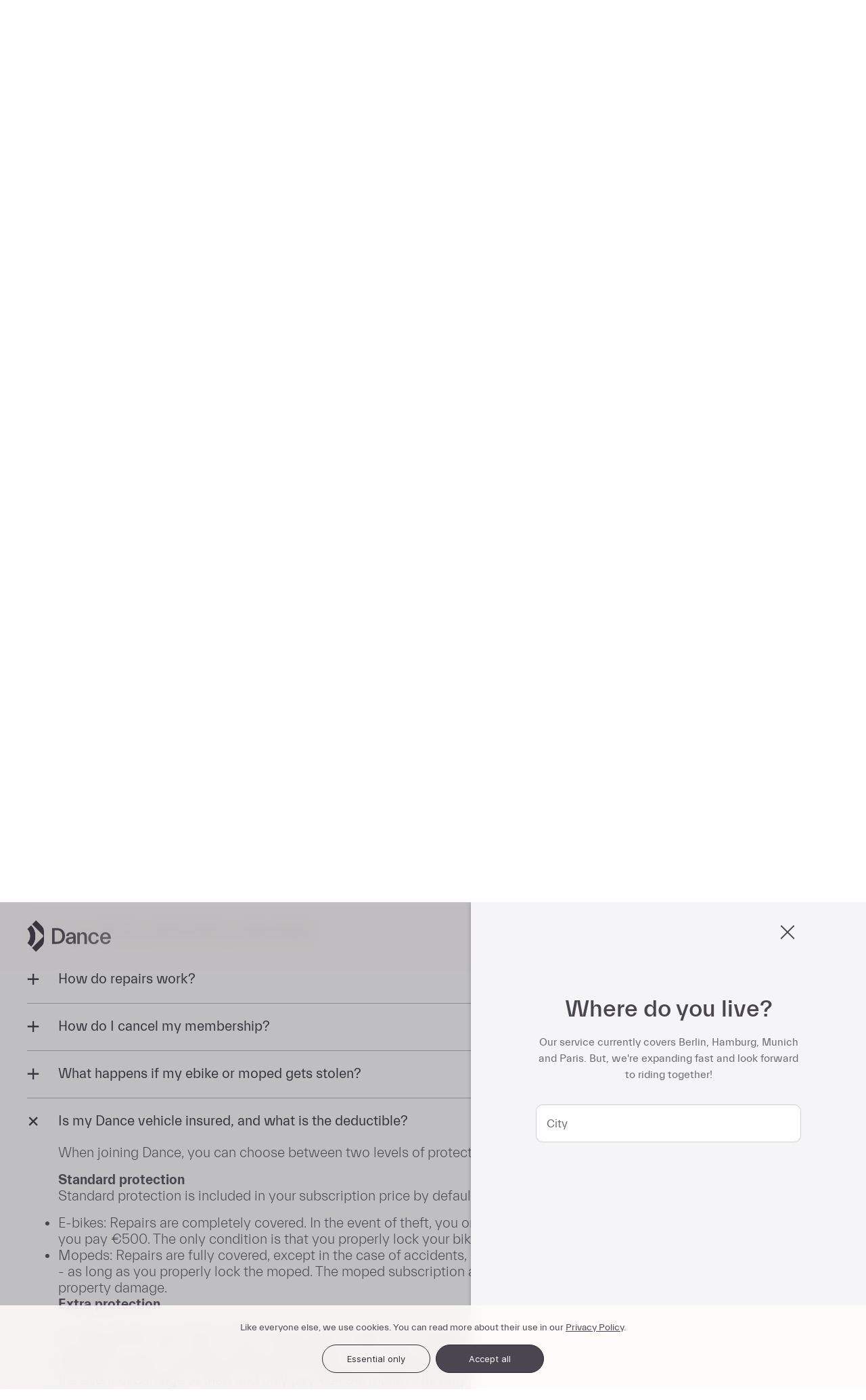

--- FILE ---
content_type: text/html; charset=utf-8
request_url: https://dance.co/faq/is-my-dance-vehicle-insured-and-what-is-the-deductible?signup=
body_size: 38583
content:
<!DOCTYPE html><html lang="en"><head><meta charSet="utf-8"/><meta name="viewport" content="width=device-width, initial-scale=1"/><title>Contact and FAQs | Dance</title><meta name="description" content="Dance is an electric mobility subscription company that makes it easy to explore your city with an electric bike or moped."/><meta property="og:title" content="Dance"/><meta property="og:description" content="Dance is an electric mobility subscription company that makes it easy to explore your city with an electric bike or moped."/><meta name="og:image" property="og:image" content="https://dance.co/social.jpg"/><link rel="icon" href="/favicon.ico"/><link rel="icon" type="image/png" sizes="32x32" href="/favicon-32x32.png"/><link rel="icon" type="image/png" sizes="96x96" href="/favicon-96x96.png"/><link rel="icon" type="image/png" sizes="16x16" href="/favicon-16x16.png"/><meta name="twitter:card" content="summary_large_image"/><meta name="twitter:site" content="@ridewithdance"/><meta name="twitter:creator" content="@ridewithdance"/><meta name="twitter:title" content="Dance"/><meta name="twitter:description" content="Dance is an electric mobility subscription company that makes it easy to explore your city with an electric bike or moped."/><meta name="twitter:image" content="https://dance.co/social.jpg"/><link rel="alternate" hrefLang="en-de" href="https://dance.co/faq/is-my-dance-vehicle-insured-and-what-is-the-deductible"/><link rel="alternate" hrefLang="en-fr" href="https://dance.co/faq/is-my-dance-vehicle-insured-and-what-is-the-deductible"/><link rel="alternate" hrefLang="en-at" href="https://dance.co/faq/is-my-dance-vehicle-insured-and-what-is-the-deductible"/><link rel="alternate" hrefLang="de-de" href="https://dance.co/de/faq/is-my-dance-vehicle-insured-and-what-is-the-deductible"/><link rel="alternate" hrefLang="de-at" href="https://dance.co/de/faq/is-my-dance-vehicle-insured-and-what-is-the-deductible"/><link rel="alternate" hrefLang="de-fr" href="https://dance.co/de/faq/is-my-dance-vehicle-insured-and-what-is-the-deductible"/><link rel="alternate" hrefLang="fr-fr" href="https://dance.co/fr/faq/is-my-dance-vehicle-insured-and-what-is-the-deductible"/><link rel="alternate" hrefLang="fr-at" href="https://dance.co/fr/faq/is-my-dance-vehicle-insured-and-what-is-the-deductible"/><link rel="alternate" hrefLang="fr-de" href="https://dance.co/fr/faq/is-my-dance-vehicle-insured-and-what-is-the-deductible"/><link rel="alternate" hrefLang="x-default" href="https://dance.co/faq/is-my-dance-vehicle-insured-and-what-is-the-deductible"/><link rel="canonical" href="https://dance.co/faq/is-my-dance-vehicle-insured-and-what-is-the-deductible"/><meta name="next-head-count" content="28"/><link rel="preload" href="/fonts/Everett-Regular-web.woff2" as="font" type="font/woff2" crossorigin="anonymous"/><link rel="preload" href="/fonts/Everett-Light-web.woff2" as="font" type="font/woff2" crossorigin="anonymous"/><link rel="preload" href="/fonts/Everett-Medium-web.woff2" as="font" type="font/woff2" crossorigin="anonymous"/><link rel="preload" href="/fonts/Everett-Bold-web.woff2" as="font" type="font/woff2" crossorigin="anonymous"/><link rel="preload" href="/_next/static/css/54a0ce42cd52a22a.css" as="style"/><link rel="stylesheet" href="/_next/static/css/54a0ce42cd52a22a.css" data-n-g=""/><link rel="preload" href="/_next/static/css/e4e4b2db3506d986.css" as="style"/><link rel="stylesheet" href="/_next/static/css/e4e4b2db3506d986.css" data-n-p=""/><link rel="preload" href="/_next/static/css/df3cdbeacc6dfa21.css" as="style"/><link rel="stylesheet" href="/_next/static/css/df3cdbeacc6dfa21.css"/><link rel="preload" href="/_next/static/css/f1cfc9479178ed81.css" as="style"/><link rel="stylesheet" href="/_next/static/css/f1cfc9479178ed81.css"/><noscript data-n-css=""></noscript><script defer="" nomodule="" src="/_next/static/chunks/polyfills-78c92fac7aa8fdd8.js"></script><script defer="" src="/_next/static/chunks/9755-41958eb79edaf34f.js"></script><script defer="" src="/_next/static/chunks/6340.0a90a68ca29b2982.js"></script><script defer="" src="/_next/static/chunks/4523.314dcd0bd050a675.js"></script><script defer="" src="/_next/static/chunks/5239.fbcff5815f9d9826.js"></script><script defer="" src="/_next/static/chunks/6497.6628c6f3948a1bf3.js"></script><script src="/_next/static/chunks/webpack-5d00a0f86b6d98d1.js" defer=""></script><script src="/_next/static/chunks/framework-6823cf35c3b0ce40.js" defer=""></script><script src="/_next/static/chunks/main-fc4863a9fb107b09.js" defer=""></script><script src="/_next/static/chunks/pages/_app-096bdf5e1fb87f7e.js" defer=""></script><script src="/_next/static/chunks/3576-d56f2b2a92efc002.js" defer=""></script><script src="/_next/static/chunks/7330-da2e54b41a60fffb.js" defer=""></script><script src="/_next/static/chunks/pages/faq/%5Bpid%5D-e82dc08b25df5e85.js" defer=""></script><script src="/_next/static/mvoltxv0pAZOcYKUC52Tc/_buildManifest.js" defer=""></script><script src="/_next/static/mvoltxv0pAZOcYKUC52Tc/_ssgManifest.js" defer=""></script></head><body><div id="__next"><a href="#reach-skip-nav" data-reach-skip-link="" data-reach-skip-nav-link="">Skip to content</a><div class="Header_fixedWrapper__wQMxI"><div class="Header_absoluteWrapper__3PZt1"><header class="Header_root___hw8m"><div class="Header_left__JjurM"><div class="Header_logo__X2AKx"><a aria-label="Go to homepage" href="/"><span class="utilities_clip__92Bml">Dance</span><svg viewBox="0 0 470 264" class="AnimatedLogo_logoSvg__05STb AnimatedLogo_light__2nsXU" style="width:250px"><g transform="translate(-170 0)"><defs><mask id="nullmask"><rect x="132.31" width="132.31" height="132.31" class="AnimatedLogo_mask__oTuZ2" fill="white" stroke="black" stroke-width="1"></rect></mask><mask id="nullmask3"><path d="M253.84,77.41 L187.05,10.59 C180.271963,3.809396 171.077407,-2.25023176e-05 161.49,-2.25023176e-05 L103.49,-2.25023176e-05 C93.8887338,-0.0107065371 84.6778331,3.79958404 77.89,10.59 L44.49,44 L11,77.41 C4.22030594,84.1992844 0.417747686,93.4052887 0.429970483,103 L0.429970483,161 C0.417747686,170.594711 4.22030594,179.800716 11,186.59 L77.8,253.41 C84.5823539,260.19026 93.7797834,264.000046 103.37,264.000046 L161.37,264.000046 C170.981004,264.015372 180.202949,260.204978 187,253.41 L253.87,186.59 C260.645095,179.798457 264.443805,170.593059 264.430037,161 L264.430037,103 C264.435847,93.4026351 260.626094,84.1966317 253.84,77.41 Z" class="AnimatedLogo_octogon__q8H2J" fill="white"></path><path d="M259,137.34 L138.69,257.61 C135.019485,261.278524 129.070515,261.278524 125.4,257.61 L6.4,138.61 C4.63886987,136.849012 3.64946534,134.460514 3.64946534,131.97 C3.64946534,129.479486 4.63886987,127.090988 6.4,125.33 L125.4,6.33 C129.070515,2.661476 135.019485,2.661476 138.69,6.33 L259,126.66 C260.416722,128.076009 261.212688,129.996957 261.212688,132 C261.212688,134.003043 260.416722,135.923991 259,137.34 L259,137.34 Z" class="AnimatedLogo_square__9uMRr" fill="black"></path></mask><mask id="nullmask2"><path d="M132.309095,61.92 C93.6053954,61.9204893 62.23,93.2961865 62.23,132 C62.23,170.704115 93.6058847,202.08 132.31,202.08 C171.014115,202.08 202.39,170.704115 202.39,132.001811 C202.385478,93.2988703 171.011921,61.9250109 132.309095,61.92 Z" class="AnimatedLogo_circleBelow__3s_4I" fill="black" stroke="white" stroke-width="31"></path><path d="M132.31,186.58 C102.166298,186.58 77.73,162.143702 77.73,132 C77.73,101.856298 102.166298,77.42 132.31,77.42 C162.453702,77.42 186.89,101.856298 186.89,132 C186.851435,162.127713 162.437713,186.541435 132.31,186.58 L132.31,186.58 Z" class="AnimatedLogo_circleUpper__5cwsZ" fill="black"></path></mask></defs><g mask="url(#nullmask)" class="AnimatedLogo_logoShape___j1hU"><path d="M253.84,77.41 L187.05,10.59 C180.271963,3.809396 171.077407,-2.25023176e-05 161.49,-2.25023176e-05 L103.49,-2.25023176e-05 C93.8887338,-0.0107065371 84.6778331,3.79958404 77.89,10.59 L44.49,44 L11,77.41 C4.22030594,84.1992844 0.417747686,93.4052887 0.429970483,103 L0.429970483,161 C0.417747686,170.594711 4.22030594,179.800716 11,186.59 L77.8,253.41 C84.5823539,260.19026 93.7797834,264.000046 103.37,264.000046 L161.37,264.000046 C170.981004,264.015372 180.202949,260.204978 187,253.41 L253.87,186.59 C260.645095,179.798457 264.443805,170.593059 264.430037,161 L264.430037,103 C264.435847,93.4026351 260.626094,84.1966317 253.84,77.41 Z" class="AnimatedLogo_octogon__q8H2J" fill="inherit" mask="url(#nullmask3)"></path><path d="M132.309095,61.92 C93.6053954,61.9204893 62.23,93.2961865 62.23,132 C62.23,170.704115 93.6058847,202.08 132.31,202.08 C171.014115,202.08 202.39,170.704115 202.39,132.001811 C202.385478,93.2988703 171.011921,61.9250109 132.309095,61.92 Z" class="AnimatedLogo_circleBelow__3s_4I" fill="inherit" stroke="inherit" mask="url(#nullmask2)" stroke-width="31"></path></g><g><path d="M335.33,87.61 L308.67,87.61 L308.67,175.86 L335.13,175.86 C363.4,175.86 381.18,158.97 381.18,131.73 C381.18,104.49 363.66,87.61 335.33,87.61 Z M335.13,163.97 L323,163.97 L323,99.51 L335,99.51 C354.82,99.51 366,111.51 366,131.73 C366,151.95 355,164 335.13,164 L335.13,163.97 Z" class="AnimatedLogo_logoLetter__F8zmc" fill="inherit"></path><path d="M413.73,110.62 C397.23,110.62 387.26,119.7 386.73,132.12 L400.67,132.12 C401.06,124.95 405.67,120.98 413.48,120.98 C421.58,120.98 426.48,125.46 426.48,133.98 L426.48,135.91 L410.27,137.53 C396.09,139.07 384.57,143.93 384.57,157.09 C384.57,168.75 393.9,177.09 407.26,177.09 C416.85,177.09 424.02,172.09 426.71,163.26 L427.08,163.26 L427.08,175.81 L440.52,175.81 L440.52,136.59 C440.34,119.33 430,110.62 413.73,110.62 Z M426.4,147.9 C426.4,160.06 420.65,166.84 410.67,166.84 C404.52,166.84 399.16,163.38 399.16,157.37 C399.16,151.36 404.02,148.16 412.45,147.27 L426.4,145.65 L426.4,147.9 Z" class="AnimatedLogo_logoLetter__F8zmc" fill="inherit"></path><path d="M479.92,110.62 C470.59,110.62 463.92,115.49 461.25,124.43 L461,124.43 L461,111.9 L447.44,111.9 L447.44,175.9 L461.38,175.9 L461.38,137.48 C461.38,126.99 465.6,121.11 474.17,121.11 C482.74,121.11 487,126.49 487,138.37 L487,175.86 L500.9,175.86 L500.9,134.29 C500.9,120.22 494,110.62 479.92,110.62 Z" class="AnimatedLogo_logoLetter__F8zmc" fill="inherit"></path><path d="M537.8,166.77 C527.19,166.77 521.3,157.3 521.3,143.88 C521.3,130.46 526.8,120.98 537.16,120.98 C544.71,120.98 549.94,125.71 551.48,133.98 L565.48,133.98 C563.05,118.89 551.8,110.7 536.82,110.7 C518.15,110.7 506.51,126.7 506.51,143.96 C506.51,161.61 518.51,177.22 537.31,177.22 C552.31,177.22 563.66,168.78 566.09,153.69 L551.91,153.69 C550.59,161.79 545.21,166.77 537.8,166.77 Z" class="AnimatedLogo_logoLetter__F8zmc" fill="inherit"></path><path d="M600.29,110.62 C581.23,110.62 570.35,126.23 570.35,143.88 C570.35,161.53 581.49,177.14 600.53,177.14 C616.14,177.14 626.12,168.7 628.8,156.07 L614.86,156.07 C613.32,161.19 609.74,166.82 601.44,166.82 C591.71,166.82 584.94,160.04 584.29,148.41 L630,148.41 C631.94,126.1 619.33,110.62 600.29,110.62 Z M584.42,138 C585.31,127.64 590.9,121 600.29,121 C609.68,121 615.12,127.66 616.01,138 L584.42,138 Z" class="AnimatedLogo_logoLetter__F8zmc" fill="inherit"></path></g></g></svg></a></div></div><nav class="Header_right__RaQeL"><ul class="Navigation_list__Zf_Xh Navigation_light__FWbIZ"><li><a class="Navigation_link__CuQfj" href="/service">Service</a></li><li><a class="Navigation_link__CuQfj" href="/ebike">E-Bike</a></li><li><a class="undefined ButtonBase_root__1JTZ6 ButtonBase_contained__gu_gs ButtonBase_small__uUZx7 t-misc-1" target="_self" rel="" href="/faq/is-my-dance-vehicle-insured-and-what-is-the-deductible?signup=">Start now</a></li></ul></nav><button aria-label="Open menu" class="ButtonBurger_button__TmrXA" style="opacity:0;will-change:opacity"><svg width="100%" height="100%" viewBox="0 0 24 24"><path fill="transparent" stroke-width="3" stroke-linecap="square" stroke="var(--color-close-stroke)"></path><path fill="transparent" stroke-width="3" stroke-linecap="square" stroke="var(--color-close-stroke)"></path></svg></button></header></div></div><div id="reach-skip-nav" data-reach-skip-nav-content=""></div><main class="Layout_main__Fn5Ho undefined"><div class="Layout_children__slYDG"><div class="NestedLayout_container__5UVQW"><div class="PageTransition_container__EHIXH false"><h1 class="InnerHeader_container__3cJqs"><div>Contact and FAQs</div></h1><div class="IntroText_container__yPppu"><div class="IntroText_card__gzCWi"></div><h2 class="IntroText_content__JyRL_"><div><p>Got questions about your Dance vehicle or subscription? You’ll find answers to our most-asked questions in the <a href="https://help.dance.co/">Help Center</a>.</p></div></h2></div><div class="faq_accordionContainer__0_Hs7"><div id="faq-accordion" data-reach-accordion=""><div data-reach-accordion-item="" data-state="collapsed"><button aria-controls="panel--faq-accordion--0" aria-expanded="false" class="Accordion_button__u_Bxs t-display-6" data-accordion-identifier="how-does-dance-work" data-reach-accordion-button="" data-state="collapsed" id="button--faq-accordion--0"><div class="Accordion_icon__rfkDl"><div style="will-change:transform"><svg width="18" height="17" viewBox="0 0 18 17" fill="none" xmlns="http://www.w3.org/2000/svg"><path d="M17.36 9.468V7.092H10.268V0H7.892V7.092H0.8V9.468H7.892V16.56H10.268V9.468H17.36Z" fill="#2E2C34"></path></svg></div></div><h3 class="Accordion_question__v8fc1 t-display-6 t-display-6">How does Dance work?</h3></button><div hidden="" role="region" aria-labelledby="button--faq-accordion--0" data-reach-accordion-panel="" data-state="collapsed" id="panel--faq-accordion--0" style="height:0px;display:block"><div class="Accordion_answer__OHkkl t-display-6" style="opacity:0;will-change:transform,opacity;transform:translateY(-8px)"><div><p>Dance is an electric mobility subscription service. As a member, you receive your own electric e-bike or e-moped, and access to our round-the-clock maintenance team, who repairs and maintains your vehicle. Every booked repair will be performed within two working days.</p><p>If your vehicle can’t get repaired on-site, we will schedule an exchange.</p></div></div></div></div><div data-reach-accordion-item="" data-state="collapsed"><button aria-controls="panel--faq-accordion--1" aria-expanded="false" class="Accordion_button__u_Bxs t-display-6" data-accordion-identifier="how-much-does-dance-cost" data-reach-accordion-button="" data-state="collapsed" id="button--faq-accordion--1"><div class="Accordion_icon__rfkDl"><div style="will-change:transform"><svg width="18" height="17" viewBox="0 0 18 17" fill="none" xmlns="http://www.w3.org/2000/svg"><path d="M17.36 9.468V7.092H10.268V0H7.892V7.092H0.8V9.468H7.892V16.56H10.268V9.468H17.36Z" fill="#2E2C34"></path></svg></div></div><h3 class="Accordion_question__v8fc1 t-display-6 t-display-6">How much does Dance cost?</h3></button><div hidden="" role="region" aria-labelledby="button--faq-accordion--1" data-reach-accordion-panel="" data-state="collapsed" id="panel--faq-accordion--1" style="height:0px;display:block"><div class="Accordion_answer__OHkkl t-display-6" style="opacity:0;will-change:transform,opacity;transform:translateY(-8px)"><div><p>Our flexible memberships include your own electric ride as well as our signature concierge service.<br><br>We offer an annual subscription for a minimum duration period of 12 months at a lower monthly price, or our monthly subscription which you can choose to cancel every month. To choose your ride and accessories, click here: <a href="https://dance.co/rides?signup="><u>https://dance.co/?signup</u></a>.</p></div></div></div></div><div data-reach-accordion-item="" data-state="collapsed"><button aria-controls="panel--faq-accordion--2" aria-expanded="false" class="Accordion_button__u_Bxs t-display-6" data-accordion-identifier="how-do-deliveries-work-do-i-need-to-assemble-anything" data-reach-accordion-button="" data-state="collapsed" id="button--faq-accordion--2"><div class="Accordion_icon__rfkDl"><div style="will-change:transform"><svg width="18" height="17" viewBox="0 0 18 17" fill="none" xmlns="http://www.w3.org/2000/svg"><path d="M17.36 9.468V7.092H10.268V0H7.892V7.092H0.8V9.468H7.892V16.56H10.268V9.468H17.36Z" fill="#2E2C34"></path></svg></div></div><h3 class="Accordion_question__v8fc1 t-display-6 t-display-6">How do deliveries work? Do I need to assemble anything?</h3></button><div hidden="" role="region" aria-labelledby="button--faq-accordion--2" data-reach-accordion-panel="" data-state="collapsed" id="panel--faq-accordion--2" style="height:0px;display:block"><div class="Accordion_answer__OHkkl t-display-6" style="opacity:0;will-change:transform,opacity;transform:translateY(-8px)"><div><p>Dance delivers bikes and mopeds to selected Dance delivery locations in the city free of charge.</p><p>During your signup process, you can choose your preferred pickup location and date. You can pick up your vehicle anytime during the indicated pickup timeslot. </p><p>All Dance vehicles are delivered fully assembled and ready to ride.</p></div></div></div></div><div data-reach-accordion-item="" data-state="collapsed"><button aria-controls="panel--faq-accordion--3" aria-expanded="false" class="Accordion_button__u_Bxs t-display-6" data-accordion-identifier="how-do-i-charge-my-dance-vehicle" data-reach-accordion-button="" data-state="collapsed" id="button--faq-accordion--3"><div class="Accordion_icon__rfkDl"><div style="will-change:transform"><svg width="18" height="17" viewBox="0 0 18 17" fill="none" xmlns="http://www.w3.org/2000/svg"><path d="M17.36 9.468V7.092H10.268V0H7.892V7.092H0.8V9.468H7.892V16.56H10.268V9.468H17.36Z" fill="#2E2C34"></path></svg></div></div><h3 class="Accordion_question__v8fc1 t-display-6 t-display-6">How do I charge my Dance vehicle?</h3></button><div hidden="" role="region" aria-labelledby="button--faq-accordion--3" data-reach-accordion-panel="" data-state="collapsed" id="panel--faq-accordion--3" style="height:0px;display:block"><div class="Accordion_answer__OHkkl t-display-6" style="opacity:0;will-change:transform,opacity;transform:translateY(-8px)"><div><p>Our ebikes and mopeds have a removable battery and charger. You can easily plug the charger into any standard power outlet, so you can conveniently charge your ride at home, in the office, or anywhere else. The charging time of the battery is about 3 hours for ebikes and 6-8 hours for mopeds. </p><p>Please note that ebikes and mopeds cannot be charged at charging stations for electric cars.</p></div></div></div></div><div data-reach-accordion-item="" data-state="collapsed"><button aria-controls="panel--faq-accordion--4" aria-expanded="false" class="Accordion_button__u_Bxs t-display-6" data-accordion-identifier="what-accessories-can-i-use-with-my-dance-vehicle" data-reach-accordion-button="" data-state="collapsed" id="button--faq-accordion--4"><div class="Accordion_icon__rfkDl"><div style="will-change:transform"><svg width="18" height="17" viewBox="0 0 18 17" fill="none" xmlns="http://www.w3.org/2000/svg"><path d="M17.36 9.468V7.092H10.268V0H7.892V7.092H0.8V9.468H7.892V16.56H10.268V9.468H17.36Z" fill="#2E2C34"></path></svg></div></div><h3 class="Accordion_question__v8fc1 t-display-6 t-display-6">What accessories can I use with my Dance vehicle?</h3></button><div hidden="" role="region" aria-labelledby="button--faq-accordion--4" data-reach-accordion-panel="" data-state="collapsed" id="panel--faq-accordion--4" style="height:0px;display:block"><div class="Accordion_answer__OHkkl t-display-6" style="opacity:0;will-change:transform,opacity;transform:translateY(-8px)"><div><p>You can add accessories to your Dance ride during check out or via the Dance app at a later stage.</p>
<p><strong>E-Bikes</strong></p>
<p><strong>Always included</strong><br>A universal SP Connect smartphone holder comes with all Dance ebikes included in the membership price.</p>
<p><strong>Can be added</strong><br>You can currently add a basket and a child seat to your ebike during checkout or by booking a repair in the Dance App. Please note: it is not possible to use the Dance bike with both a child seat and a basket at the same time.</p>
<p><strong>E-Mopeds</strong></p>
<p><strong>Always included</strong><br>A universal NIU smartphone holder comes with all Dance emopeds included in the membership price. </p>
<p><strong>Can be added</strong><br>You can currently add a helmet, a top case, and a long range battery to your moped during checkout or by booking a repair in the Dance App.</p></div></div></div></div><div data-reach-accordion-item="" data-state="collapsed"><button aria-controls="panel--faq-accordion--5" aria-expanded="false" class="Accordion_button__u_Bxs t-display-6" data-accordion-identifier="what-is-the-service-area-of-dance" data-reach-accordion-button="" data-state="collapsed" id="button--faq-accordion--5"><div class="Accordion_icon__rfkDl"><div style="will-change:transform"><svg width="18" height="17" viewBox="0 0 18 17" fill="none" xmlns="http://www.w3.org/2000/svg"><path d="M17.36 9.468V7.092H10.268V0H7.892V7.092H0.8V9.468H7.892V16.56H10.268V9.468H17.36Z" fill="#2E2C34"></path></svg></div></div><h3 class="Accordion_question__v8fc1 t-display-6 t-display-6">I live outside of the service area. Can I still get a Dance subscription?</h3></button><div hidden="" role="region" aria-labelledby="button--faq-accordion--5" data-reach-accordion-panel="" data-state="collapsed" id="panel--faq-accordion--5" style="height:0px;display:block"><div class="Accordion_answer__OHkkl t-display-6" style="opacity:0;will-change:transform,opacity;transform:translateY(-8px)"><div><p>Yes, you can get a subscription if you live outside the service area.<br><strong>Delivery</strong><br>You will have to pick up your bike at one of our delivery locations inside the service area. You can check the delivery locations on our website when choosing a vehicle during checkout.<br><strong>Repairs</strong><br>Please note that repairs can only be performed within the service area. If you need a repair or other service, you have to park your vehicle within our service area. Afterwards you can book a repair in the Dance app.<br>You can find the service area for your city below.<br><strong>Cancellation</strong><br>If you choose to cancel your subscription, you will have to drop off your vehicle at one of our locations inside the service area.</p>
<p><img src="/images/contentful/berlin_extended_purple__1_.png" alt="Berlin service area" /></p>
<p><img src="/images/contentful/Hamburg_-_Extended_Service_Area__1_.jpg" alt="Hamburg service area" /></p>
<p><img src="/images/contentful/munich.png" alt="Dance Service Area Munich" /></p>
<p><img src="/images/contentful/paris__1_.png" alt="Paris Service Area - Update July 2025" /></p></div></div></div></div><div data-reach-accordion-item="" data-state="collapsed"><button aria-controls="panel--faq-accordion--6" aria-expanded="false" class="Accordion_button__u_Bxs t-display-6" data-accordion-identifier="can-i-test-the-vehicle-before-subscribing" data-reach-accordion-button="" data-state="collapsed" id="button--faq-accordion--6"><div class="Accordion_icon__rfkDl"><div style="will-change:transform"><svg width="18" height="17" viewBox="0 0 18 17" fill="none" xmlns="http://www.w3.org/2000/svg"><path d="M17.36 9.468V7.092H10.268V0H7.892V7.092H0.8V9.468H7.892V16.56H10.268V9.468H17.36Z" fill="#2E2C34"></path></svg></div></div><h3 class="Accordion_question__v8fc1 t-display-6 t-display-6">Can I test the vehicle before subscribing?</h3></button><div hidden="" role="region" aria-labelledby="button--faq-accordion--6" data-reach-accordion-panel="" data-state="collapsed" id="panel--faq-accordion--6" style="height:0px;display:block"><div class="Accordion_answer__OHkkl t-display-6" style="opacity:0;will-change:transform,opacity;transform:translateY(-8px)"><div><p>At the moment we do not offer test rides.</p><p>However, you can just sign up for Dance membership and try out your new ebike or moped directly upon delivery. If you decide you don’t want it we’ll take it back if you cancel within 24 hours after pick up and you won’t pay any fees.</p></div></div></div></div><div data-reach-accordion-item="" data-state="collapsed"><button aria-controls="panel--faq-accordion--7" aria-expanded="false" class="Accordion_button__u_Bxs t-display-6" data-accordion-identifier="how-do-repairs-work" data-reach-accordion-button="" data-state="collapsed" id="button--faq-accordion--7"><div class="Accordion_icon__rfkDl"><div style="will-change:transform"><svg width="18" height="17" viewBox="0 0 18 17" fill="none" xmlns="http://www.w3.org/2000/svg"><path d="M17.36 9.468V7.092H10.268V0H7.892V7.092H0.8V9.468H7.892V16.56H10.268V9.468H17.36Z" fill="#2E2C34"></path></svg></div></div><h3 class="Accordion_question__v8fc1 t-display-6 t-display-6">How do repairs work?</h3></button><div hidden="" role="region" aria-labelledby="button--faq-accordion--7" data-reach-accordion-panel="" data-state="collapsed" id="panel--faq-accordion--7" style="height:0px;display:block"><div class="Accordion_answer__OHkkl t-display-6" style="opacity:0;will-change:transform,opacity;transform:translateY(-8px)"><div><p>You can <a href="https://help.dance.co/en/articles/26-how-do-repairs-work">book repairs</a> and maintenance using the Dance app.</p><p>Simply lock your vehicle securely in an accessible public place, and a Dance mechanic will repair or replace your ride within two working days.</p><p>Our repair service operates Monday to Friday from 08:00 until 18:00, excluding bank holidays.</p><p>There’s no need to stay close by - we’ll notify you when it’s ready to collect. You won’t be able to use your bike until the repair is completed.</p><p>All repairs are fully covered by standard Dance protection - except damage to mopeds caused by accidents or vandalism.</p></div></div></div></div><div data-reach-accordion-item="" data-state="collapsed"><button aria-controls="panel--faq-accordion--8" aria-expanded="false" class="Accordion_button__u_Bxs t-display-6" data-accordion-identifier="how-do-i-cancel-my-membership" data-reach-accordion-button="" data-state="collapsed" id="button--faq-accordion--8"><div class="Accordion_icon__rfkDl"><div style="will-change:transform"><svg width="18" height="17" viewBox="0 0 18 17" fill="none" xmlns="http://www.w3.org/2000/svg"><path d="M17.36 9.468V7.092H10.268V0H7.892V7.092H0.8V9.468H7.892V16.56H10.268V9.468H17.36Z" fill="#2E2C34"></path></svg></div></div><h3 class="Accordion_question__v8fc1 t-display-6 t-display-6">How do I cancel my membership?</h3></button><div hidden="" role="region" aria-labelledby="button--faq-accordion--8" data-reach-accordion-panel="" data-state="collapsed" id="panel--faq-accordion--8" style="height:0px;display:block"><div class="Accordion_answer__OHkkl t-display-6" style="opacity:0;will-change:transform,opacity;transform:translateY(-8px)"><div><p>We’d be sad to see you leave, but if you need to cancel your membership you can do so easily through the Dance app.</p><p>To cancel your membership, click "More" in the Dance app, select "Subscription" and then "Cancel subscription" at the bottom. You will be asked to choose a Dance drop-off location for returning your vehicle. You’ll receive further instructions on how to lock your vehicle, where to place your accessories etc. via the app.</p><p>If you change your mind, we’d be happy to welcome you back to Dance!</p></div></div></div></div><div data-reach-accordion-item="" data-state="collapsed"><button aria-controls="panel--faq-accordion--9" aria-expanded="false" class="Accordion_button__u_Bxs t-display-6" data-accordion-identifier="what-happens-if-my-ebike-or-emoped-gets-stolen" data-reach-accordion-button="" data-state="collapsed" id="button--faq-accordion--9"><div class="Accordion_icon__rfkDl"><div style="will-change:transform"><svg width="18" height="17" viewBox="0 0 18 17" fill="none" xmlns="http://www.w3.org/2000/svg"><path d="M17.36 9.468V7.092H10.268V0H7.892V7.092H0.8V9.468H7.892V16.56H10.268V9.468H17.36Z" fill="#2E2C34"></path></svg></div></div><h3 class="Accordion_question__v8fc1 t-display-6 t-display-6">What happens if my ebike or moped gets stolen?</h3></button><div hidden="" role="region" aria-labelledby="button--faq-accordion--9" data-reach-accordion-panel="" data-state="collapsed" id="panel--faq-accordion--9" style="height:0px;display:block"><div class="Accordion_answer__OHkkl t-display-6" style="opacity:0;will-change:transform,opacity;transform:translateY(-8px)"><div><p>If your vehicle has been stolen, please report it via the Dance app. We'll ask you for details of where you left it and when you last saw or used it. Our team will immediately investigate and keep you informed about the next steps.</p></div></div></div></div><div data-reach-accordion-item="" data-state="open"><button aria-controls="panel--faq-accordion--10" aria-expanded="true" class="Accordion_button__u_Bxs t-display-6" data-accordion-identifier="is-my-dance-vehicle-insured-and-what-is-the-deductible" data-reach-accordion-button="" data-state="open" id="button--faq-accordion--10"><div class="Accordion_icon__rfkDl"><div style="will-change:transform"><svg width="18" height="17" viewBox="0 0 18 17" fill="none" xmlns="http://www.w3.org/2000/svg"><path d="M17.36 9.468V7.092H10.268V0H7.892V7.092H0.8V9.468H7.892V16.56H10.268V9.468H17.36Z" fill="#2E2C34"></path></svg></div></div><h3 class="Accordion_question__v8fc1 t-display-6 t-display-6">Is my Dance vehicle insured, and what is the deductible?</h3></button><div role="region" aria-labelledby="button--faq-accordion--10" data-reach-accordion-panel="" data-state="open" id="panel--faq-accordion--10" style="height:0px;display:block"><div class="Accordion_answer__OHkkl t-display-6" style="opacity:0;will-change:opacity,transform;transform:translateY(-8px)"><div><p>When joining Dance, you can choose between two levels of protection: Standard or Extra.</p><p><strong>Standard protection</strong><br>Standard protection is included in your subscription price by default and includes the following benefits:</p>
<ul>
<li>E-bikes: Repairs are completely covered. In the event of theft, you only pay a deductible of €300. If the battery is also stolen, you pay €500. The only condition is that you properly lock your bike.</li>
<li>Mopeds: Repairs are fully covered, except in the case of accidents, or vandalism. In the event of theft, the deductible is €1,800 - as long as you properly lock the moped. The moped subscription also includes liability insurance for personal injury and property damage.</li>
</ul>
<p><strong>Extra protection</strong></p>
<ul>
<li>E-bikes: Repairs and theft of the bike are fully covered - as long as you properly lock the bike. If the bike battery gets stolen, you pay €200. You don’t have to pay a deductible in the event of damage or theft and only pay €9.99/month.</li>
<li>Mopeds: Repairs, damage (including accidents, or vandalism), and theft are fully covered. You don’t have to pay a deductible in the event of damage or theft and only pay €14.99/month. The only condition is that you’ve properly locked the vehicle. Liability insurance for personal injury and property damage is also included.</li>
</ul>
<p>In both protection plans, additional fees may apply if your vehicle is not brought in for repairs or optional accessories need to be replaced. A detailed list of all fees can be found <a href="https://dance.co/terms">here</a>.</p>
<p><a href="https://help.dance.co/en/articles/35-how-should-i-lock-my-e-moped">How should I lock my Ebike?</a></p>
<p><a href="https://help.dance.co/en/articles/35-how-should-i-lock-my-e-moped">How should I lock my Moped?</a></p></div></div></div></div><div data-reach-accordion-item="" data-state="collapsed"><button aria-controls="panel--faq-accordion--11" aria-expanded="false" class="Accordion_button__u_Bxs t-display-6" data-accordion-identifier="can-i-claim-the-forfait-mobilite-durable-fmd-with-a-dance-subscription" data-reach-accordion-button="" data-state="collapsed" id="button--faq-accordion--11"><div class="Accordion_icon__rfkDl"><div style="will-change:transform"><svg width="18" height="17" viewBox="0 0 18 17" fill="none" xmlns="http://www.w3.org/2000/svg"><path d="M17.36 9.468V7.092H10.268V0H7.892V7.092H0.8V9.468H7.892V16.56H10.268V9.468H17.36Z" fill="#2E2C34"></path></svg></div></div><h3 class="Accordion_question__v8fc1 t-display-6 t-display-6">Can I claim the &quot;forfait mobilité durable&quot; (FMD) with a Dance subscription?</h3></button><div hidden="" role="region" aria-labelledby="button--faq-accordion--11" data-reach-accordion-panel="" data-state="collapsed" id="panel--faq-accordion--11" style="height:0px;display:block"><div class="Accordion_answer__OHkkl t-display-6" style="opacity:0;will-change:transform,opacity;transform:translateY(-8px)"><div><p>Yes. The forfait mobilité durable (sustainable mobility package) is a scheme that incentivizes the use of sustainable transport. Employers can choose to subsidize employees’ travel costs if they commute with certain vehicles. The FMD covers Dance ebike & moped subscriptions.</p><p>If you work in the private sector and your company has registered for the FMD, you can get up to €800 per year towards your Dance subscription. If you work in the public sector, you can claim up to €300. </p><p>If your company doesn’t currently offer the FMD, we encourage you to request it. For businesses, FMD payments are exempt from tax and social security contributions. To learn more about FMD, <a href="https://www.ecologie.gouv.fr/faq-forfait-mobilites-durables-fmd"><u>visit the government website</u></a>.</p></div></div></div></div></div><a class="" href="https://help.dance.co/en" target="_blank" rel="noopener noreferrer"><p class="faq_readMore__pvuwC">Visit our help center for more</p></a></div></div></div></div><footer class="Footer_root__Gq5wF"><span style="box-sizing:border-box;display:block;overflow:hidden;width:initial;height:initial;background:none;opacity:1;border:0;margin:0;padding:0;position:absolute;top:0;left:0;bottom:0;right:0"><img aria-hidden="true" alt="" src="[data-uri]" decoding="async" data-nimg="fill" style="position:absolute;top:0;left:0;bottom:0;right:0;box-sizing:border-box;padding:0;border:none;margin:auto;display:block;width:0;height:0;min-width:100%;max-width:100%;min-height:100%;max-height:100%;object-fit:cover"/><noscript><img aria-hidden="true" alt="" loading="lazy" decoding="async" data-nimg="fill" style="position:absolute;top:0;left:0;bottom:0;right:0;box-sizing:border-box;padding:0;border:none;margin:auto;display:block;width:0;height:0;min-width:100%;max-width:100%;min-height:100%;max-height:100%;object-fit:cover" sizes="100vw" srcSet="/_next/image?url=%2Fimages%2Ffooter%2Ffooter-bg-mobile%402x.jpg&amp;w=640&amp;q=75 640w, /_next/image?url=%2Fimages%2Ffooter%2Ffooter-bg-mobile%402x.jpg&amp;w=750&amp;q=75 750w, /_next/image?url=%2Fimages%2Ffooter%2Ffooter-bg-mobile%402x.jpg&amp;w=828&amp;q=75 828w, /_next/image?url=%2Fimages%2Ffooter%2Ffooter-bg-mobile%402x.jpg&amp;w=1080&amp;q=75 1080w, /_next/image?url=%2Fimages%2Ffooter%2Ffooter-bg-mobile%402x.jpg&amp;w=1200&amp;q=75 1200w, /_next/image?url=%2Fimages%2Ffooter%2Ffooter-bg-mobile%402x.jpg&amp;w=1920&amp;q=75 1920w, /_next/image?url=%2Fimages%2Ffooter%2Ffooter-bg-mobile%402x.jpg&amp;w=2048&amp;q=75 2048w, /_next/image?url=%2Fimages%2Ffooter%2Ffooter-bg-mobile%402x.jpg&amp;w=3840&amp;q=75 3840w" src="/_next/image?url=%2Fimages%2Ffooter%2Ffooter-bg-mobile%402x.jpg&amp;w=3840&amp;q=75"/></noscript></span><div class="Footer_bottomFooterOnly__p_TCY"><div class="BottomFooter_container__MyldT"><div class="BottomFooter_logo__a4nvS"><a aria-label="Go to homepage" href="/"><span class="utilities_clip__92Bml">Dance</span><svg width="100%" height="100%" viewBox="0 0 391 738" fill="none" xmlns="http://www.w3.org/2000/svg"><path fill-rule="evenodd" clip-rule="evenodd" d="M206.843 1.0047L346.529 140.827C374.931 169.256 390.828 207.699 391.007 247.75V490.741C391.007 530.792 375.109 569.234 346.708 597.664L207.021 737.486L115.028 645.404L369.393 390.791C381.182 378.811 381.182 359.501 369.393 347.7L115.028 93.0872L206.843 1.0047ZM-0.0090332 208.082L91.9839 116.178C231.67 255.822 231.67 482.542 91.9839 622.364L-0.0090332 530.281C88.9472 441.417 88.9472 297.125 -0.0090332 208.082Z" fill="inherit"></path></svg></a></div><ul class="HorizontalLinks_links__Ociax"><li><a class="HorizontalLinks_link__RivqR t-misc-2 HorizontalLinks_link__RivqR t-misc-2" href="/faq">FAQ</a></li><li><a class="HorizontalLinks_link__RivqR t-misc-2 HorizontalLinks_link__RivqR t-misc-2" href="/posts/press">Press</a></li><li><a class="HorizontalLinks_link__RivqR t-misc-2 HorizontalLinks_link__RivqR t-misc-2" href="/about">About</a></li><li><a class="undefined HorizontalLinks_link__RivqR t-misc-2" href="/business">For Business</a></li><li><a class="HorizontalLinks_link__RivqR t-misc-2 HorizontalLinks_link__RivqR t-misc-2" href="/legal">Privacy</a></li><li><a class="HorizontalLinks_link__RivqR t-misc-2 HorizontalLinks_link__RivqR t-misc-2" href="/imprint">Imprint</a></li><li><a class="HorizontalLinks_link__RivqR t-misc-2 HorizontalLinks_link__RivqR t-misc-2" href="/terms">T&amp;C</a></li><li><a class="undefined HorizontalLinks_link__RivqR t-misc-2" href="https://form.jotform.com/240936729125360" target="_blank" rel="noopener noreferrer">Cancel subscription</a></li><li><a class="HorizontalLinks_link__RivqR t-misc-2 HorizontalLinks_link__RivqR t-misc-2" href="/jobs">Careers</a></li><li><a class="HorizontalLinks_link__RivqR t-misc-2 HorizontalLinks_link__RivqR t-misc-2" href="/jobs-ops">Workshop jobs</a></li></ul><div class="BottomFooter_bottomRow__On9DY"><div class="BottomFooter_languageSwitcherContainer__jQ0Yx"><div id="en" class="LanguageSwitcher_menu__o2l16"><div class="LanguageSwitcher_menuButton__u_ks9 LanguageSwitcher_type__2J9d3 LanguageSwitcher_dark__4GBCs" aria-label="Change language">en<span class="LanguageSwitcher_icon__uzNsd" aria-hidden="true"><svg width="20px" height="20px" viewBox="0 0 20 20" fill="none" xmlns="http://www.w3.org/2000/svg"><path d="M16.4219 8.08926C16.7474 7.76382 16.7474 7.23618 16.4219 6.91074C16.0965 6.58531 15.5689 6.58531 15.2434 6.91074L16.4219 8.08926ZM9.99935 13.3333L9.41009 13.9226C9.56637 14.0789 9.77834 14.1667 9.99935 14.1667C10.2204 14.1667 10.4323 14.0789 10.5886 13.9226L9.99935 13.3333ZM4.75527 6.91074C4.42983 6.58531 3.9022 6.58531 3.57676 6.91074C3.25132 7.23618 3.25132 7.76382 3.57676 8.08926L4.75527 6.91074ZM15.2434 6.91074L9.41009 12.7441L10.5886 13.9226L16.4219 8.08926L15.2434 6.91074ZM10.5886 12.7441L4.75527 6.91074L3.57676 8.08926L9.41009 13.9226L10.5886 12.7441Z" fill="inherit"></path></svg></span></div></div></div><ul class="SocialLinks_social__dniIr"><li><a aria-label="TikTok" href="https://www.tiktok.com/@ridewithdance_" target="_blank" rel="noopener noreferrer" class="SocialLinks_linkSocial__rYnzl"><svg width="100%" height="100%" viewBox="0 0 48 48" fill="none" xmlns="http://www.w3.org/2000/svg" aria-hidden="true"><path d="M39 15.4093C30.2519 14.5849 30.419 7 30.419 7H24.7783V30.9531C24.6361 33.5149 22.4887 35.5202 19.8878 35.5202C17.1828 35.5202 14.99 33.3572 14.99 30.689C14.99 28.0208 17.1828 25.8578 19.8878 25.8578C20.4587 25.8578 21.0251 25.9562 21.5616 26.1487L21.617 19.8245C21.0199 19.7246 20.4154 19.6744 19.8098 19.6744C13.8397 19.6744 9 24.4483 9 30.3372C9 36.2261 13.8397 41 19.8098 41C25.576 41 30.3271 36.5356 30.6069 30.8545V18.3773C30.6069 18.3773 33.7065 21.0155 39 21.1254V15.4093Z" fill="white"></path></svg></a></li><li><a aria-label="Instagram" href="https://www.instagram.com/danceofficial/" target="_blank" rel="noopener noreferrer" class="SocialLinks_linkSocial__rYnzl"><svg width="100%" height="100%" viewBox="0 0 48 48" fill="none" xmlns="http://www.w3.org/2000/svg" aria-hidden="true"><path d="M24.0007 6.54547C19.2605 6.54547 18.6656 6.5662 16.8039 6.65093C14.9457 6.73602 13.6774 7.0302 12.5676 7.46183C11.4197 7.90765 10.4459 8.50402 9.47571 9.47456C8.50483 10.4447 7.90849 11.4186 7.46123 12.5662C7.02852 13.6764 6.73398 14.9451 6.65035 16.8026C6.56707 18.6644 6.54526 19.2597 6.54526 24C6.54526 28.7404 6.56635 29.3335 6.65071 31.1953C6.73616 33.0535 7.03033 34.3218 7.46159 35.4317C7.90776 36.5797 8.50411 37.5535 9.47462 38.5237C10.4444 39.4946 11.4182 40.0924 12.5654 40.5382C13.676 40.9698 14.9446 41.264 16.8024 41.3491C18.6642 41.4338 19.2587 41.4546 23.9985 41.4546C28.7391 41.4546 29.3322 41.4338 31.194 41.3491C33.0521 41.264 34.3219 40.9698 35.4324 40.5382C36.58 40.0924 37.5523 39.4946 38.5221 38.5237C39.493 37.5535 40.0893 36.5797 40.5366 35.432C40.9657 34.3218 41.2602 33.0531 41.3475 31.1957C41.4311 29.3338 41.4529 28.7404 41.4529 24C41.4529 19.2597 41.4311 18.6647 41.3475 16.8029C41.2602 14.9447 40.9657 13.6764 40.5366 12.5666C40.0893 11.4186 39.493 10.4447 38.5221 9.47456C37.5512 8.50365 36.5803 7.90729 35.4313 7.46183C34.3186 7.0302 33.0495 6.73602 31.1914 6.65093C29.3297 6.5662 28.7369 6.54547 23.9953 6.54547H24.0007ZM22.435 9.69093C22.8997 9.6902 23.4182 9.69093 24.0007 9.69093C28.6609 9.69093 29.2133 9.70765 31.0536 9.79129C32.7554 9.86911 33.679 10.1535 34.2942 10.3924C35.1088 10.7087 35.6895 11.0869 36.3 11.6978C36.9109 12.3087 37.2891 12.8906 37.6061 13.7051C37.845 14.3197 38.1298 15.2433 38.2072 16.9451C38.2908 18.7851 38.309 19.3378 38.309 23.996C38.309 28.6542 38.2908 29.2069 38.2072 31.0469C38.1294 32.7487 37.845 33.6724 37.6061 34.2869C37.2898 35.1015 36.9109 35.6815 36.3 36.292C35.6891 36.9029 35.1091 37.2811 34.2942 37.5975C33.6797 37.8375 32.7554 38.1211 31.0536 38.1989C29.2137 38.2826 28.6609 38.3007 24.0007 38.3007C19.3401 38.3007 18.7878 38.2826 16.9479 38.1989C15.2461 38.1204 14.3225 37.836 13.7069 37.5971C12.8923 37.2807 12.3105 36.9026 11.6996 36.2917C11.0888 35.6807 10.7106 35.1004 10.3935 34.2855C10.1546 33.6709 9.86988 32.7473 9.79243 31.0455C9.7088 29.2055 9.69207 28.6527 9.69207 23.9917C9.69207 19.3306 9.7088 18.7807 9.79243 16.9407C9.87025 15.2389 10.1546 14.3153 10.3935 13.7C10.7099 12.8855 11.0888 12.3037 11.6996 11.6927C12.3105 11.0818 12.8923 10.7037 13.7069 10.3866C14.3221 10.1466 15.2461 9.86293 16.9479 9.78474C18.558 9.71202 19.182 9.6902 22.435 9.68656V9.69093ZM33.3175 12.5891C32.1612 12.5891 31.2231 13.5262 31.2231 14.6829C31.2231 15.8393 32.1612 16.7775 33.3175 16.7775C34.4739 16.7775 35.412 15.8393 35.412 14.6829C35.412 13.5266 34.4739 12.5884 33.3175 12.5884V12.5891ZM24.0007 15.0364C19.0507 15.0364 15.0374 19.0498 15.0374 24C15.0374 28.9502 19.0507 32.9618 24.0007 32.9618C28.9508 32.9618 32.9626 28.9502 32.9626 24C32.9626 19.0498 28.9504 15.0364 24.0004 15.0364H24.0007ZM24.0007 18.1818C27.2137 18.1818 29.8187 20.7866 29.8187 24C29.8187 27.2131 27.2137 29.8182 24.0007 29.8182C20.7874 29.8182 18.1827 27.2131 18.1827 24C18.1827 20.7866 20.7874 18.1818 24.0007 18.1818Z" fill="inherit"></path></svg></a></li><li><a aria-label="Facebook" href="https://www.facebook.com/ridewithdance/" target="_blank" rel="noopener noreferrer" class="SocialLinks_linkSocial__rYnzl"><svg width="100%" height="100%" viewBox="0 0 48 48" fill="none" xmlns="http://www.w3.org/2000/svg" aria-hidden="true"><path fill-rule="evenodd" clip-rule="evenodd" d="M6 24C6 32.9 12.5 40.3 21 41.8L21.1003 41.7197C21.0669 41.7133 21.0334 41.7067 21 41.7V29H16.5V24H21V20C21 15.5 23.9 13 28 13C29.3 13 30.7 13.2 32 13.4V18H29.7C27.5 18 27 19.1 27 20.5V24H31.8L31 29H27V41.7C26.9666 41.7067 26.9331 41.7133 26.8997 41.7197L27 41.8C35.5 40.3 42 32.9 42 24C42 14.1 33.9 6 24 6C14.1 6 6 14.1 6 24Z" fill="inherit"></path></svg></a></li><li><a aria-label="Twitter" href="https://twitter.com/ridewithdance" target="_blank" rel="noopener noreferrer" class="SocialLinks_linkSocial__rYnzl"><svg width="100%" height="100%" viewBox="0 0 48 48" fill="none" xmlns="http://www.w3.org/2000/svg" aria-hidden="true"><path fill-rule="evenodd" clip-rule="evenodd" d="M39.5434 16.1776C39.557 16.5273 39.5615 16.877 39.5615 17.2267C39.5615 27.8311 32.1018 40.0733 18.4606 40.0733C14.2703 40.0733 10.3739 38.7378 7.09097 36.4643C7.67129 36.5279 8.26065 36.5757 8.85906 36.5757C12.3334 36.5757 15.5334 35.2876 18.0717 33.1254C14.8265 33.0777 12.0862 30.7406 11.1411 27.5609C11.5948 27.6563 12.0621 27.7041 12.5399 27.7041C13.2137 27.7041 13.8678 27.6088 14.4949 27.418C11.0989 26.6867 8.54102 23.4434 8.54102 19.5483C8.54102 19.5006 8.54102 19.4846 8.54102 19.4528C9.54187 20.041 10.6874 20.4065 11.9038 20.4542C9.91114 19.0074 8.60127 16.5432 8.60127 13.7609C8.60127 12.2983 8.96604 10.915 9.60816 9.72262C13.2649 14.5876 18.732 17.7833 24.8954 18.1172C24.7687 17.5289 24.7039 16.909 24.7039 16.289C24.7039 11.8532 28.0245 8.26007 32.1214 8.26007C34.2542 8.26007 36.1806 9.23003 37.5326 10.7881C39.2253 10.4383 40.811 9.77063 42.246 8.84851C41.6898 10.7245 40.5156 12.2982 38.9811 13.2839C40.4824 13.0931 41.9144 12.6642 43.2424 12.0282C42.246 13.634 40.9919 15.0488 39.5434 16.1776Z" fill="inherit"></path></svg></a></li><li><a aria-label="LinkedIn" href="https://linkedin.com/company/dance" target="_blank" rel="noopener noreferrer" class="SocialLinks_linkSocial__rYnzl"><svg width="100%" height="100%" viewBox="0 0 48 48" fill="none" xmlns="http://www.w3.org/2000/svg" aria-hidden="true"><path fill-rule="evenodd" clip-rule="evenodd" d="M9.41333 7.00006C8.08048 7.00006 7 8.08054 7 9.41339V38.5866C7 39.9195 8.08049 41 9.41333 41H38.5867C39.9195 41 41 39.9195 41 38.5866V9.41339C41 8.08055 39.9195 7.00006 38.5867 7.00006H9.41333ZM14.6314 17.5588C16.2604 17.5588 17.5809 16.2382 17.5809 14.6093C17.5809 12.9803 16.2604 11.6598 14.6314 11.6598C13.0025 11.6598 11.6819 12.9803 11.6819 14.6093C11.6819 16.2382 13.0025 17.5588 14.6314 17.5588ZM20.2822 19.7385H25.1704V21.9779C25.1704 21.9779 26.4969 19.3249 30.1061 19.3249C33.3257 19.3249 35.9928 20.9109 35.9928 25.7453V35.9396H30.9271V26.9806C30.9271 24.1287 29.4046 23.8151 28.2444 23.8151C25.8367 23.8151 25.4245 25.8919 25.4245 27.3526V35.9396H20.2822V19.7385ZM17.2026 19.7386H12.0603V35.9396H17.2026V19.7386Z" fill="inherit"></path></svg></a></li></ul></div></div></div></footer></main></div><script id="__NEXT_DATA__" type="application/json">{"props":{"pageProps":{"identifier":"is-my-dance-vehicle-insured-and-what-is-the-deductible","lng":"en","lngDict":{"about":{"paragraph":"\u003cp\u003eDear future Dancers,\u003c/p\u003e\u003cp\u003eWe believe the electric bike is the ultimate way to move about the city, and a way to move that brings people joy. But today, buying and owning an ebike is a hassle. With this in mind, we set out to create a frictionless ebike subscription service with no upfront costs and all-inclusive services.\u003c/p\u003e\u003cp\u003eBy starting with one of humankind’s greatest inventions, the bicycle, and adding our passion for technology, innovation, and subscription we’ve crafted a service that puts state-of-the-art ebikes and software into the hands of riders all over the world.\u003c/p\u003e\u003cp\u003eWe want to establish a movement, a community of empowered riders, all passionate about a brighter tomorrow. Together, as a united voice, and with growing numbers, we’ll transform our cities to become more bike-friendly, greener, and livable. Which, in turn, will bring even more people onto ebikes and further accelerate change.\u003c/p\u003e\u003cp\u003e\u003ca href='/jobs'\u003eJoin us\u003c/a\u003e to experience joyful frictionless movement.\u003c/p\u003e\u003cp\u003eAlex, Eric, and Christian\u003c/p\u003e","photo-signature":"\u003cstrong\u003eAlexander Ljung\u003c/strong\u003e (Chairman), \u003cstrong\u003eEric Quidenus-Wahlforss\u003c/strong\u003e (CEO) and \u003cstrong\u003eChristian Springub\u003c/strong\u003e (COO)"},"appbanner":{"heading":"Add a Screen to Your Ride.","paragraph":"With the Dance app you can track, share, and control your bike when not riding, and snap it into a powerful ride dashboard once you hit the road. Stay safe, in control and on the best route with everything you need right in front of you.","pills":{"dashboard":"Ride dashboard","share":"Share with friends","unlock":"Frictionless unlock"}},"banner":{"heading":"Join a Movement Towards Livable Cities.","paragraph":"With Dance your own movement becomes our shared movement. A movement towards a healthy, sustainable, and livable future. Together, and with shared passion, our growing community will become a powerful voice demanding faster progress towards greener, more livable cities all over the world."},"bannerplain":{"cta":"Subscribe now","heading":"Request Your Invite Today","paragraph":"Our global community is taking shape. Sign up now to join the movement to create more livable cities."},"benefits":{"button":{"ebikes":"Ebikes","emoped":"Electric moped"}},"bikedetails":{"connected":{"copy":"Turn your commute into something to look forward to.","heading":"Joyful"},"cta":"Subscribe now","electric":{"copy":"Go further, arrive sooner, with no sweat.","heading":"Electric"},"heading":"The Ultimate Urban Electric Bike.","joyful":{"copy":"Healthy for you, healthy for the environment.","heading":"Sustainable"},"paragraph":"The Dance electric bike transforms your daily commute from frustration to joy. Save time with no traffic jams, no waiting for departures, no searching for parking, and all without even breaking a sweat. We’re designing an electric bike from the ground up to create the best riding experience the world has ever seen. Electric, connected, safe, and stunningly beautiful."},"billing.instructions":"Your billing information can only be updated in the Dance App. To update it, open the app and go to","billing":{"contact":"Any questions? Contact us via the Dance app or email us at:","openbillingportal":"More → Subscription → Go to billing portal","title":"Billing | Dance"},"blog":{"post":{"oops":"Oops! The article you are looking for does not exist.","share":"Share with your community!"}},"cookiebar":{"accept-cookies":"Accept all","privacy-policy":"Privacy Policy","reject-cookies":"Essential only"},"faq":{"bike-specs-and-repairs":{"heading":"Bike specs and repairs","item10":{"a":"The Dance ebike battery is removable and only accessible via a lock. When you park your bike, we recommend you take out the battery and keep it with you.","q":"Can I remove the battery from my Dance bike?"},"item11":{"a":"Though battery life will vary due to factors such as road conditions and temperature, a full charge should last about 55 km.","q":"How long does the battery last?"},"item12":{"a":"At this time, the handlebar is not adjustable, but the bike seat is.","q":"Is the handlebar adjustable in angle and height?"},"item13":{"a":"While we love to see your young ones enjoy the Dance experience, we do not recommend mounting just any child seat to your Dance One at this time. However, the following rear frame mount child seats are approved for use with the Dance One ebike, without the need of any frame changes or custom adapters:\u003cbr/\u003e\u003cbr/\u003e\u003ca href=\"https://www.thule.com/en-be/child-bike-seats/rear-mounted-child-bike-seats/thule-ridealong-_-100106\" target=\"_blank\"\u003eThule RideAlong\u003c/a\u003e\u003cbr/\u003e\u003ca href=\"https://www.thule.com/en-be/child-bike-seats/rear-mounted-child-bike-seats/thule-ridealong-lite-_-100109\" target=\"_blank\"\u003eThule RideAlong Lite\u003c/a\u003e\u003cbr/\u003e\u003ca href=\"https://www.thule.com/en-be/child-bike-seats/rear-mounted-child-bike-seats/thule-yepp-nexxt-maxi-_-12080221\" target=\"_blank\"\u003eThule Yepp Nexxt Maxi (frame mount)\u003c/a\u003e\u003cbr/\u003e\u003cbr/\u003ePlease note: No rack mount child seats or front child seats are approved.","q":"Can the Dance ebike be used with child seats?"},"item1":{"a":"Currently, we offer the ability to add a rear basket to your Dance One. We will continue to evaluate other potential accessories in the future based on interest, but also ask members not modify the existing parts on the ebike.","q":"Can I customize my ebike or add my own accessories to my ebike?"},"item2":{"a":"At this time, we do not recommend hauling trailers or carts with the Dance One. However, we are considering other accessories for future models.","q":"Can the Dance ebike haul trailers/carts?"},"item3":{"a":"At this time, we do not offer spare batteries for the Dance ebike. However, the removable battery typically only takes three hours to reach a full charge from 0%. The battery charges faster if it is not depleted.","q":"Can I purchase a spare battery for my Dance ebike?"},"item4":{"a":"You can arrange for repairs on the Dance app. Next, lock your bike in an outside area that is accessible, but still secure. A mechanic will then locate your bike with your instructions and repair it within 24 hours on weekdays, with weekends and holidays taking up to 48 hours. Please note: you will not be able to use your bike once you've booked a repair, but do not need to be present during the repair.","q":"My bike is damaged. What should I do and how quickly can it get fixed?"},"item5":{"a":"Nope. Our mechanics can unlock your bike remotely so you don't need to be present for a repair as long as you lock the bike in an accessible area, such as a public bike rack. You'll receive an email and push notification once the bike is fixed and again usable.","q":"Do I have to be present for a repair?"},"item6":{"a":"Please do not repair the bike on your own or bring it to a bike shop. To fully benefit from our replacement and repair service, all repairs and replacements need to be done by Dance mechanics. Simply book a repair through the app and one of our mechanics will be with you in no time.","q":"Can I get repairs from my local bike shop? Or, can I do repairs myself?"},"item7":{"a":"Right now, the service area for Dance is within the Berlin Ringbahn. When you sign up for the service, enter your address to ensure we serve your area at this time. We are planning to test expansion in the future.","q":"What is the service area of Dance?"},"item8":{"a":"Your Dance bike comes with its own lock and we recommend you always lock your bike to a bolted rack or other secure location. You are also welcome to use your own ebike lock for additional security, but our mechanics are only able to service the Dance lock. In addition, when you book a repair, please ensure you do not have your personal lock on the bike, otherwise the mechanic will not be able to service your ebike.","q":"Can I use my own ebike lock?"},"item9":{"a":"Yes, you can use your own tire pump. Our tires use a standard car valve and should be pumped to a pressure of 3 bar.","q":"Can I use my own tire pump?"}},"heading":"Contact and FAQs","how-dance-works":{"heading":"How Dance works","item1":{"a":"Dance is a subscription ebike service. Your monthly membership fee provides you with your own ebike, lock and access to our bike concierge service: we come to you to deliver and repair your ebike. You can use our app to find and unlock your bike, and if it’s ever stolen, we’ll replace it for you.\u003cbr/\u003e\u003cbr/\u003eUnlike bike sharing companies or traditional ebikes, Dance gives you the advantages of having your own ride, with the flexibility of a membership you can turn on and off when you want.","q":"How does Dance work?"},"item2":{"a":"Currently the monthly Dance membership fee in Berlin is 79 Euros, plus an additional 2 Euros monthly if you'd like to add a basket to your bike.","q":"How much does Dance cost? "},"item3":{"a":"Once you've completed the signup process, you’ll be able to choose your preferred delivery date and time. At your delivery time, our operations team will deliver your ebike directly to your doorstep and you'll receive an email and notification, once your bike is delivered! ","q":"How does Dance ebike delivery work?"},"item4":{"a":"Dance makes choosing an ebike commute easy. Instead of investing in an ebike with high upfront costs and bearing the responsibility of choosing, buying and maintaining a bike, you simply subscribe to an ebike on a monthly basis, with the ability to cancel or pause membership whenever you want. The bike comes with a full-service bike concierge that delivers your bike, makes repairs and replaces your ebike on your schedule. All communication is done through the powerful and easy Dance app, which also gives members a new way to look at their everyday trips. The Dance ebike is designed in Germany by a team of technology and transportation engineers with experience from leading global automotive, aviation and cycling companies.","q":"What makes the Dance ebike different from other ebikes on the market?"},"item5":{"a":"Dance works with the online payment platform Stripe on secure payments made via major credit/debit cards.","q":"What payment methods does Dance accept?"},"item6":{"a":"Dance ebikes have a removable battery and charger that come with your delivery. The charger works with all standard outlets and will allow you to charge your battery in your home or office, wherever is most convenient for you. Charging the battery from empty to full takes approximately three hours.","q":"How do I charge the Dance ebike?"},"item7":{"a":"For best performance, we recommend each ebike is only used with one mobile phone at a time. We're looking into ways to easily allow members to share access to their ebikes with friends/family and will share more should that feature become available.","q":"Can I share my Dance ebike with a friend/family member?"}},"membership":{"heading":"Membership","item1":{"a":"We’ve been positively overwhelmed by the interest in Dance and are not able to welcome everyone to become a member just yet. Our first market is Berlin and as soon as new bikes and markets become available, we will let you know so you can join the movement!\u003cbr/\u003e\u003cbr/\u003eMore cities will come in the future.","q":"I’ve been on the waitlist for a while. Why haven’t I received any news on my bike?"},"item2":{"a":"At this time we do not offer trial or test rides.","q":"Can I test the ebike before buying?"},"item3":{"a":"We would hate to see you go, and please let us know if you change your mind! To cancel, tap \"Settings\" in the Dance app and select \"Cancel membership.\" The app will then guide you through the steps to prepare your bike for pickup.","q":"How do I cancel my membership?"},"item4":{"a":"To subscribe to Dance, simply sign up on our website and when a bike is available, we'll need your payment details - no contract or commitment required. You'll only be billed as long as you're an active member. You can manage your subscription in the Dance app, under \"Subscription.\" ","q":"Do I have to sign a contract in order to get membership to Dance?"},"item5":{"a":"In the \"Settings\" section of the Dance app, tap \"Subscription.\" Here, you'll see your next billing date. Cancel before that date to avoid future charges.","q":"When will I be charged the subscription fee each month?"},"item6":{"a":"In order to reserve your ebike with us, Dance will place a hold on the credit card provided for the first monthly membership fee after the online checkout process. When you receive the bike, you'll be charged the monthly membership fee moving forward. For some credit card providers, the hold will appear as a charge on the monthly statement. Please work with your credit card provider first for any questions about billing.","q":"Why was my card charged before I received my ebike?"}},"safety-and-privacy":{"heading":"Safety and privacy","item1":{"a":"Here are our top tips for enjoying a safe ride:\u003cbr/\u003e\u003cbr/\u003eWear a helmet: It’s the smart thing to do.\u003cbr/\u003e\u003cbr/\u003eCharge and secure the battery: Having a full charge will make sure your ride is joyful and easy.\u003cbr/\u003e\u003cbr/\u003eCheck the brakes: Like a true cycling pro, make sure you test the brakes before every ride.\u003cbr/\u003e\u003cbr/\u003eKeep aware of your surroundings: Biking on city streets means there are cars, other cyclists and pedestrians to keep track of. Make sure you follow the rules of the road and ride safely!\u003cbr/\u003e\u003cbr/\u003eLock your bike: Keep your bike secure by locking it correctly, using bike racks and appropriate parking spots.\u003cbr/\u003e\u003cbr/\u003eEnjoy the ride!","q":"What should I make sure I do before riding my bike?"},"item2":{"a":"Dance ebikes are designed in Germany and adhere to German safety standards/regulations.","q":"How often are Dance ebikes tested for safety? What are those tests like?"},"item3":{"a":"Membership to Dance includes insurance from Signal Iduna, which covers theft as well as liability for personal injuries and damages.","q":"Is insurance included in Dance membership? What does it cover?"},"item4":{"a":"Dance collects contact information for authentication and billing purposes, bike location information to keep our bikes safe and support theft recovery, and diagnostics and usage data to improve our products. ","q":"What data does Dance collect on its members? "}},"section-heading":"How can we help?","subheading":"Got questions about your Dance vehicle or subscription? You’ll find answers to our most-asked questions in the Help Center. ","theft":{"heading":"Theft","item1":{"a":"If your bike is stolen, there is a 100 Euro charge for the bike and a 300 Euro fee if both the bike and the battery were stolen. If your bike is stolen but wasn’t locked, the deductible increases to 1,200 Euros. We must charge these fees given the premium nature of our bikes, but we will work with you and the authorities to find the ebike first.","q":"What are the fees if my bike gets stolen?"},"item2":{"a":"Message the concierge immediately on the Dance app and let us know your bike may have been stolen. Include the following information: where you last locked your bike, when you last saw your bike and when you last used your bike. We will immediately start investigating and let you know about the next steps.","q":"My bike got stolen. What should I do?"},"item3":{"a":"If an ebike is properly locked in a public place for repair and gets stolen, the member is not responsible for the fee.","q":"Who is responsible if my ebike gets stolen while parked in publicly accessible place for a repair?"}}},"features":{"heading":{"line1":"Don’t Buy, Subscribe","line2":"Bike Concierge Included."},"paragraph":"We don’t sell the Dance bike, we only offer it in a subscription. We believe ownership means friction. Friction to buy, friction to repair, friction to protect from theft. Our subscription, with bike concierge included, removes the hassle and leaves you to focus on what matters, the joy of the ride.","pills":{"no-maintenance":"Instant repairs","no-theft":"Theft protection","no-upfront-cost":"No up-front costs"}},"glance":{"app":{"copy":"Turn your phone into a powerful bike dashboard.","heading":"An app"},"bike":{"copy":"The ultimate urban electric bike.","heading":"An ebike"},"heading":"Dance, at a Glance","movement":{"copy":"Together towards bike-friendly and livable cities.","heading":"A movement"},"subheading1":"Get all the pieces you need, and none of the ones you don’t.","subheading2":"We’ve crafted a single intuitive service for you.","subscription":{"copy":"Pay monthly, ebike \u0026 all services included.","heading":"A subscription"}},"header":{"cite":"John F. Kennedy","quote":"Nothing compares to the simple pleasure of a bike ride"},"hero":{"cta":"Subscribe now","heading":{"line1":"Joyful Movement.","line2":"Livable Cities."},"paragraph":"We take the friction out of ebike ownership, leaving the joy and movement of the ride to you. Request an invitation for your own subscription electric bike that includes our bike concierge."},"home":{"dashboard":{"items":{"item1":"Powerful dashboard","item2":"Ride monitoring","item3":"Proximity unlock","item4":"Contact support"},"subtitle":"Everything you need, just a tap away. The Dance app gives you full command of your journey whenever you snap your phone onto your bike’s handlebar mount.","title":"Add a screen to your ride"},"footer":{"text":"Our global community is taking shape. Sign up now to join the movement to create more livable cities.","title":"Subscribe to change"},"hotspots":{"hotspot1":{"alternative":"Tires","text":"Puncture-resistant tires, ideal for daily use: wide enough to tackle tram tracks and absorb any bumps along the way.","title":"Tires"},"hotspot2":{"alternative":"Battery","text":"Powered by a removable lithium battery that lasts approximately 55 km at full capacity. Recharge back to 80% in two hours.","title":"Battery"},"hotspot3":{"alternative":"Phone mount","text":"Handlebar smartphone mount lets you attach your device to your bike, open the Dance app and stay connected.","title":"Phone mount"},"hotspot4":{"alternative":"Controller","text":"Intuitive handlebar controller to switch your ebike and lights on or off and regulate power assist.","title":"Controller"},"hotspot5":{"alternative":"Belt drive","text":"High-reliability carbon belt drive to provide the cleanest, most frictionless experience around. No grease, no rust, no worries!","title":"Belt drive"},"hotspot6":{"alternative":"Power assist","text":"Two modes of motor support for smooth cycling up to 25 km/h or no support to keep you going on a low battery.","title":"Power assist"}},"impact":{"looping1":"Healthy for you, healthy for the environment.","looping2":"Cleaner and safer cities with reduced air and noise pollution.","looping3":"Be part of an impactful movement and meet like-minded people.","text":"When you join the Dance movement, you’re not just getting an ebike that stands out from the crowd. You’re joining a forward-thinking community that truly cares for this planet we call home and wants to make choices for the better.","title":"Join the movement"},"intro":{"benefits":{"benefit1":"Monthly fee","benefit2":"Cancel anytime","benefit3":"Theft protection","benefit4":"Repairs included","title":"Subscription benefits"},"section1":{"link":"Discover the Dance ebike","subtitle":"All the benefits of owning an ebike, none of the hassle. Our subscription model with bike concierge service leaves you to focus on what matters: the joy of the ride.","title":"Ride it like you own it"},"section2":{"subtitle":"Engineered in Germany, loved around the world.","title":"Built to move"}},"security":{"items":{"item1":"Theft insurance and immediate replacement","item2":"Two bike locks, GPS tracking and alarm","item3":"Durable hydraulic disc brakes","item4":"Integrated lighting and reflective strips"},"subtitle":"Rest assured, your bike is as secure as it gets with advanced safety features and theft deterrence.","title":"We’ve got you covered"},"services":{"items":{"item1":"Book a repair from the app to your location","item2":"All servicing and maintenance included","item3":"Fixed and returned to you within one business day"},"next":"Next item","previous":"Previous item","subtitle":"Instant repairs and servicing, all for free. Our experienced concierge service is on the ground 12 hours a day to save you time and keep you moving.","title":"Stay on the go"}},"imprint":{"heading":"Imprint","text":"\u003cp\u003eProvider of this website is:\u003c/p\u003e\u003cp\u003eDance GmbH\u003cbr/\u003eZionskirchstr. 73 A\u003cbr/\u003ec/o Maschinenraum\u003cbr/\u003e10119 Berlin\u003cbr/\u003eGermany\u003c/p\u003e\u003cbr/\u003e\u003cp\u003ePhone: +49 30 62931189\u003cbr/\u003eMail: info@dance.co\u003c/p\u003e\u003cbr/\u003e\u003cp\u003eManaging director: Christian Springub\u003cbr/\u003eCommercial register: AG Charlottenburg, HRB 216677 B\u003cbr/\u003eVAT-ID: DE329841781\u003c/p\u003e\u003cp\u003eResponsible for journalistic and editorial content: Christian Springub\u003c/p\u003e\u003cbr/\u003e\u003cp\u003e\u003cstrong\u003eNote for consumers:\u003c/p\u003e\u003c/strong\u003e\u003cp\u003ePlatform of the European Commission for online dispute resolution (OS) for consumers: https://ec.europa.eu/consumers/odr/\u003cbr/\u003eWe're not willing and not obliged to participate in a dispute resolution procedure before a consumer arbitration board.\u003c/p\u003e","title":"Imprint | Dance"},"jobs":{"all-departments":"All departments","all-locations":"All locations","buttontext":"View job openings","heading":"Become part of our movement","hiring-paragraph1":"Dance is an electric mobility subscription service based in Berlin, with local operations presence in Hamburg, Munich and Paris. The company’s mission is to create more livable cities centered around communities of people, not traffic. Dance combines easy-to-use services with beautifully designed ebikes and emopeds, elevating everyday transportation into a joyful, healthy and sustainable act. A monthly subscription fee provides flexibility for members who want to try a new way to commute outside of car ownership.","hiring-paragraph2":"We're thoughtfully assembling a highly diverse set of exceptionally talented people. Please find all open roles below.","linktext":"Get in touch","mission":"we believe a daily ebike ride brings you daily joy, and that a movement of riders can become a powerful community able to drive significant change. We want to take an active role in making cities more bike-friendly and livable which we believe will make the future a little brighter for everybody.","opener":"At Dance","openings-department":"Departments","openings-heading":"Come Dance with us!","openings-location":"Locations","openings-not-found":"No jobs found.","openings-subheading":"Open jobs","openings-subheading-tags":"View all jobs","openings-title":"Job Openings","positions":"Open positions","something-went-wrong":"Something went wrong. Please refresh your browser.","title":"Jobs | Dance"},"landing-page":{"expired":{"loading":"Loading..."},"hero":{"headline":"Move with impact","seo-title":"Full Service Ebike Subscription | Dance","subheadline":"Start your exclusive monthly ebike subscription today. Full service and free delivery to your doorstep."}},"legal":{"heading":"Privacy Policy","information":"\u003cp\u003e\u003cstrong\u003eA few notes in advance: Legal basis of data processing\u003c/strong\u003e\u003c/p\u003eAs Dance GmbH, we are subject to the regulations of the General Data Protection Regulation (GDPR).\u003cbr /\u003e\u003cbr /\u003eThe GDPR provides several legal bases with which we as \"Dance\" may process your personal data.\u003cbr /\u003e\u003cbr /\u003eWe process your personal data on the basis of the following legal bases:\u003cbr /\u003e\u003cbr /\u003e\u003cul\u003e\u003cli\u003e\u003cstrong\u003e\u0026nbsp;Consent\u003c/strong\u003e (Art. 6 para. 1 lit. a) GDPR)\u003c/li\u003e\u003cli\u003e\u0026nbsp;for the \u003cstrong\u003efulfillment\u003c/strong\u003e of contracts (Art. 6 para. 1 lit. b) GDPR)\u003c/li\u003e\u003cli\u003e\u0026nbsp;on the basis of a \u003cstrong\u003ebalancing of interests\u003c/strong\u003e (Art. 6 para. 1 lit. f) GDPR)\u003c/li\u003e\u003cli\u003e\u0026nbsp;for the \u003cstrong\u003efulfillment of a legal obligation\u003c/strong\u003e (Art. 6 para. 1 lit. c) GDPR)\u003c/li\u003e\u003c/ul\u003e\u003cbr /\u003eIn order to make it easier for you to assign the data, we point out the respective legal basis in the following further notes on data processing - insofar as this is necessary and helpful.\u003cbr /\u003e\u003cbr /\u003eIf your personal data is processed on the basis of your \u003cstrong\u003econsent,\u003c/strong\u003e you have the right to \u003cstrong\u003erevoke\u003c/strong\u003e your consent at any time with effect for the future.\u003cbr /\u003e\u003cbr /\u003eIf we process data on the basis of a \u003cstrong\u003ebalance of interests,\u003c/strong\u003e you as the data subject have the right to object to the processing of personal data, taking into account the requirements of Article 21 of the GDPR.\u003cbr /\u003e\u003cbr /\u003e","intro":"\u003cp\u003e\u003cstrong\u003eController for the processing of personal data is:\u003c/strong\u003e\u003c/p\u003e\u003cp\u003eDance GmbH\u003cbr /\u003e Zionskirchstr. 73 A\u003cbr /\u003ec/o Maschinenraum\u003cbr /\u003e10119 Berlin\u003cbr /\u003eGermany\u003cbr /\u003e\u003c/p\u003e\u003cp\u003eFurther information about our company and the persons authorized to represent it can be found in our \u003ca href=\"https://dance.co/imprint\"\u003eimprint.\u003c/a\u003e\u003c/p\u003e","subheader":"\u003cp\u003eWe'd like to inform you about the purpose, nature and extent of the processing of your personal data by us. If you have further questions about data protection at Dance, you can contact us at any time. You'll find a contact address further down on this page.\u003c/p\u003e","text":"\u003cp\u003e\u003cstrong\u003e Data processing when visiting our website\u003c/strong\u003e\u003c/p\u003e\u003cbr /\u003e\u003cp\u003e\u003cstrong\u003eAccess data\u003c/strong\u003e\u003c/p\u003e\u003cp\u003eWhen you visit our website, personal data is processed in order to display the content of the website on your terminal device.\u003c/p\u003e\u003cp\u003eIn order for the pages to be displayed in your browser, the IP address of your terminal device must be processed. In addition, further information about the browser of your end device is processed.\u003c/p\u003e\u003cp\u003eWe are obliged by data protection law to guarantee the confidentiality and integrity of the personal data processed with our IT systems.\u003c/p\u003e\u003cp\u003eFor this purpose and out of this interest, the following data is logged on the basis of a balancing of interests:\u003c/p\u003e\u003cul\u003e\u003cli\u003e\u0026nbsp;IP address of the end device (for a maximum of 14 days)\u003c/li\u003e\u003cli\u003e\u0026nbsp;Operating system of the end device\u003c/li\u003e\u003cli\u003e\u0026nbsp;Browser version of the end device\u003c/li\u003e\u003cli\u003e\u0026nbsp;Name of the retrieved file\u003c/li\u003e\u003cli\u003e\u0026nbsp;Date and time of the retrieval\u003c/li\u003e\u003cli\u003e\u0026nbsp;Amount of data transferred\u003c/li\u003e\u003cli\u003e\u0026nbsp;Referring URL\u003c/li\u003e\u003c/ul\u003e\u003cbr /\u003e\u003cp\u003eThe IP address is deleted after 14 days from all systems used in connection with the operation of this website. We can then no longer establish a personal reference from the remaining data.\u003c/p\u003e\u003cp\u003eThe access data is also used to identify and correct errors on the website.\u003c/p\u003e\u003cp\u003e\u003cstrong\u003eContact form\u003c/strong\u003e\u003c/p\u003e\u003cp\u003eWe also offer contact forms on our website, with which you can get in touch with us, e.g. to receive an invitation to Dance.\u003c/p\u003e\u003cp\u003eIn order to process and answer your request, we need your first and last name, your e-mail address and also your city. If necessary, we also ask for a zip code.\u003c/p\u003e\u003cp\u003eWe will get back to you by email after we have received and processed your request.\u003c/p\u003e\u003cp\u003eIn the case of specific inquiries, the data is processed to fulfill a contract or to initiate a contract. In the case of general inquiries, processing is carried out on the basis of a balancing of interests.\u003cp\u003eInquiries received via the contact form on our website are processed electronically by us in order to answer your inquiry. In this context, other persons or departments and possibly third parties may also become aware of the contents of the form that you have submitted.\u003c/p\u003e\u003cp\u003eThe transmission of the form data via the Internet is carried out using encrypted connections.\u003c/p\u003e\u003cp\u003e\u003cstrong\u003eNewsletter\u003c/p\u003e\u003c/strong\u003e\u003cp\u003eWe also offer an email newsletter to keep you informed about news and updates at Dance. You can subscribe to the newsletter, for example, by checking the box to receive news and updates about Dance on our contact form before submitting the form.\u003c/p\u003e\u003cp\u003eBy checking the box and submitting the form, you agree to receive the newsletter.\u003c/p\u003e\u003cp\u003eFor sending the newsletter, we use the service provider Mailchimp, which is based in the USA. An appropriate level of data protection is guaranteed by the conclusion of a data processing agreement with the provider of Mailchimp, including the so-called EU standard contractual clauses. Taking into account the need for protection of the email data and the measures taken by Mailchimp to protect the data (including their regular transparency reports), we consider the risk of data processing to be low and consider data processing in the USA to be permissible to this extent.\u003c/p\u003e\u003cp\u003eYou can unsubscribe from the newsletter at any time. You will also find a link to unsubscribe in every newsletter email.\u003c/p\u003e\u003cp\u003eIn order to be able to analyze the popularity of our newsletter mailings and optimize them, we log when emails are opened and links are clicked. This usage analysis is based on a balance of interests. You can object to this processing by unsubscribing from the newsletter.\u003c/p\u003e\u003cp\u003e\u003cstrong\u003eCookies\u003c/p\u003e\u003c/strong\u003e\u003cp\u003eCookies are used on our website. Cookies are small pieces of text information that are stored in your terminal device via your browser. The cookies are necessary to enable certain functions of our website.\u003c/p\u003e\u003cp\u003eWe use session cookies, which are automatically deleted from your browser immediately after you have finished visiting our website.\u003c/p\u003e\u003cp\u003eThese cookies are absolutely necessary for the operation of our website. The use of cookies that are not absolutely necessary requires your consent.\u003c/p\u003e\u003cp\u003eIn these cases, you will be shown a corresponding consent form in the so-called \"cookie banner\" on the website.\u003c/p\u003e\u003cp\u003eYou also have the option of preventing the setting of cookies by making the appropriate settings in your browser. However, we would like to point out that the use of our website may then only be possible to a limited extent.\u003c/p\u003e\u003cp\u003eCookies do not install or start any programs or other applications on your computer.\u003c/p\u003e\u003cp\u003e\u003cstrong\u003eWeb analysis\u003c/p\u003e\u003c/strong\u003e\u003cp\u003eThis website uses the web analysis tool \"Google Analytics\", a service offered by Google Ireland Limited. The purpose of its use is the \"needs-based design\" of this website, which is carried out on the basis of a balancing of interests. The web analysis also enables us to detect and correct errors on the website, e.g. due to faulty links.\u003c/p\u003e\u003cp\u003eGoogle Analytics uses so-called \"cookies\", to which you have given your consent via the so-called \"cookie banner\". If you do not give your consent, no cookies will be set by Google Analytics.\u003c/p\u003e\u003cp\u003eThe information generated by the cookie about your use of this website is usually transmitted to a Google server in the USA and stored there. Since we have activated the so-called IP anonymization on this website and concluded a corresponding order processing agreement with Google, your IP address will, however, be truncated beforehand by Google within member states of the European Union or in other contracting states of the Agreement on the European Economic Area. Only in exceptional cases will the full IP address be transmitted to a Google server in the USA and shortened there.\u003c/p\u003e\u003cp\u003eAn adequate level of data protection is guaranteed by Google through the use of the so-called EU standard contractual clauses.\u003c/p\u003e\u003cp\u003eFor more information about the terms of use of Google Analytics and privacy notices, please visit: \u003ca href=\"https://policies.google.com/privacy\"\u003ehttps://policies.google.com/privacy\u003c/a\u003e\u003c/p\u003e\u003cp\u003e\u003cstrong\u003eSending review requests\u003c/strong\u003e\u003c/p\u003e\u003cp\u003eWe may contact you by email to invite you to review our service and/or products. Providing a review is entirely voluntary.\u003c/p\u003e\u003cp\u003eThe legal basis for sending this review request is our legitimate interest pursuant to Article 6(1)(f) of the GDPR in continuously improving our service based on your feedback and promoting a transparent feedback system. In doing so, we always respect your interests, rights, and freedoms.\u003c/p\u003e\u003cp\u003eAs we work with an external company, Trustpilot A/S (“Trustpilot”), to collect customer feedback, we will share your name, email address, and reference number with Trustpilot for this purpose. If you would like to learn more about how Trustpilot processes your data, you can view their privacy policy \u003ca href=\"https://legal.trustpilot.com/for-reviewers/end-user-privacy-terms\"\u003ehere\u003c/a\u003e.\u003c/p\u003e\u003cp\u003eYou can object to the use of your personal data for this purpose at any time with future effect by sending a brief notice to us at datenschutz@dance.co.\u003c/p\u003e","text10":"\u003cp\u003e\u003cstrong\u003eChanges to this privacy policy\u003c/p\u003e\u003c/strong\u003e\u003cp\u003eWe'll revise this privacy policy whenever changes are made to this website or whenever other circumstances make this necessary. You'll always find the current version on this website.\u003c/p\u003e","text11":"\u003cp\u003eStatus: August 23rd, 2021\u003c/p\u003e","text2":"\u003cp\u003e\u003cstrong\u003eData processing when using our services\u003c/p\u003e\u003c/strong\u003e\u003cp\u003eWhen you use our Services, e.g. subscribe to Dance, we process *the* personal data of you that we need to provide our service and to provide you with the best possible service.\u003c/p\u003e\u003cp\u003eIn order to provide you with a vehicle, we will in any case need your name, an address, your indication of any additional services you may require, and date and time details for the requested delivery of the vehicle.\u003c/p\u003e\u003cp\u003eWe also need payment information so that we can bill you for the subscription.\u003c/p\u003e\u003cp\u003eWe need your phone number for authentication to our app so you can access our services, like repair and delivery. We share your phone number with a an authentication provider, currently Okta (Auth0) and AWS Cognito, to provide authentication to our services. \u003c/p\u003e\u003cp\u003eIn order to protect your vehicle from theft and, above all, to make it possible to find the bike and, if necessary, prosecute it in the event of theft, we store location data. From this data we can see where the bike or the lock of the bike is currently located and in what condition it is.\u003c/p\u003e\u003cp\u003eOnly a few authorized persons have access to this data at Dance and only use this access if there is a concrete reason for it. We store location data for a maximum period of 90 days.\u003c/p\u003e\u003cp\u003eAfterwards the data is anonymized. We use anonymized location data to better understand where errors or damage to vehicles occur or to optimize our services for all Dance users.\u003c/p\u003e\u003cp\u003eIn the event of repairs or questions, further information on the respective damage and the repair process is also processed.\u003c/p\u003e","text3":"\u003cp\u003e\u003cstrong\u003ePurposes of the processing of personal data\u003c/p\u003e\u003c/strong\u003e\u003cp\u003eWe process the aforementioned data for the operation of our website and for the fulfillment of contractual obligations to our customers or the protection of our legitimate interests.\u003c/p\u003e\u003cp\u003eIn the case of inquiries from you outside of an active customer relationship, we process the data for the purposes of contract initiation, sales and advertising.\u003c/p\u003e\u003cp\u003eYou can object to the use of your personal data for advertising purposes at any time.\u003c/p\u003e\u003ch1\u003e\u003cstrong\u003eVoluntary data\u003c/h1\u003e\u003c/strong\u003e\u003cbr/\u003e\u003cp\u003eIf you voluntarily provide us with data, e.g. in forms, and this data is not required for the fulfillment of our contractual obligations, we process this data on the assumption that the processing and use of this data is in your interest.\u003c/p\u003e","text4":"\u003cp\u003e\u003cstrong\u003eRecipients / Disclosure of data\u003c/strong\u003e\u003c/p\u003e\u003cp\u003eData that you have provided to us will not be disclosed to third parties, unless this is necessary for the performance of our contractual obligations or our services.\u003c/p\u003e\u003cp\u003eIn particular, your data will not be passed on to third parties for their advertising purposes.\u003c/p\u003e\u003cp\u003eHowever, we do use service providers for the operation of this website or for other products or services of ours. Here it can happen that a service provider receives knowledge of personal data. We select our service providers carefully — especially with regard to data protection and data security — and take all measures required by data protection law for permissible data processing.\u003c/p\u003e\u003cp\u003e\u003cstrong\u003eService providers\u003c/strong\u003e\u003c/p\u003e\u003cp\u003eWe use the following service providers to offer this website and our services via the Internet and/or apps:\u003c/p\u003e\u003cul\u003e\u003cli\u003eAmazon Web Services, Inc. (data center Frankfurt a.M.)\u003c/li\u003e\u003cli\u003eAmplitude, Inc.\u003c/li\u003e\u003cli\u003eTwilio Inc. („Segment“ \u0026 „Twilio“)\u003c/li\u003e\u003cli\u003eFUNCTIONAL SOFTWARE, INC. („Sentry“)\u003c/li\u003e\u003cli\u003eFrontApp, Inc.\u003c/li\u003e\u003cli\u003eThe Rocket Science Group, LLC (Mailchimp / Mandrill)\u003c/li\u003e\u003cli\u003ewe share your phone number with Okta, Inc (\"Auth0\") for authentication via phone number\u003c/li\u003e\u003c/ul\u003e\u003cp\u003eWe have entered into data order processing agreements with all service provider:s, incorporating the EU standard contractual clauses.\u003c/p\u003e","text5":"\u003cp\u003e\u003cstrong\u003eData processing outside the European Union\u003c/p\u003e\u003c/strong\u003e\u003cp\u003eInsofar as personal data is processed outside the European Union, you can see this in the previous explanations.\u003c/p\u003e","text6":"\u003cp\u003e\u003cstrong\u003eData protection officer\u003c/p\u003e\u003c/strong\u003e\u003cp\u003eWe have appointed a data protection officer.\u003c/p\u003e\u003cp\u003eYou can reach him as follows:\u003c/p\u003e\u003cp\u003eDance GmbH\u003cbr/\u003eData Protection Officer\u003cbr/\u003eZionskirchstr. 73 A\u003cbr/\u003ec/o Maschinenraum\u003cbr/\u003e10119 Berlin\u003cbr/\u003eGermany\u003cbr/\u003eE-Mail: datenschutz@dance.co\u003cbr/\u003e\u003c/p\u003e","text7":"​\u003cp\u003e\u003cstrong\u003eYour rights as a data subject\u003c/p\u003e\u003c/strong\u003e\u003cp\u003eYou have the right to obtain information about the personal data concerning you. You can contact us for information at any time. \u003c/p\u003e\u003cp\u003eIn the case of a request for information that is not made in writing, we ask for your understanding that we may require evidence from you that proves that you are the person you claim to be.\u003c/p\u003e\u003cp\u003eFurthermore, you have a right to rectification or deletion or to restriction of processing, insofar as you are entitled to this by law.\u003c/p\u003e\u003cp\u003eFinally, you have a right to object to processing within the scope of the law.\u003c/p\u003e\u003cp\u003eA right to data portability also exists within the framework of data protection law.\u003c/p\u003e","text8":"\u003cp\u003e\u003cstrong\u003eDeletion of data\u003c/p\u003e\u003c/strong\u003e\u003cp\u003eWe delete personal data in principle when there is no need for further storage. A requirement may exist in particular if the data is still needed to fulfill contractual services, to check and grant or ward off warranty and, if applicable, guarantee claims. In the case of statutory retention obligations, deletion will only be considered after expiry of the respective retention obligation.\u003c/p\u003e","text9":"\u003cp\u003e\u003cstrong\u003eRight of complaint to a supervisory authority\u003c/p\u003e\u003c/strong\u003e\u003cp\u003eYou have the right to complain about the processing of personal data by us to a supervisory authority for data protection.\u003c/p\u003e","title":"Legal | Dance"},"navigation":{"cta":"Subscribe now","cta-subscribe":"Subscribe now","home":"Home","language":"De","languageDe":"De","languageEn":"En"},"press":{"contact":"Press Contact","contact-link":"mailto:press@dance.co","download":"Download","heading":"Press","links":{"fast-company":{"link":"https://www.fastcompany.com/90566865/e-bike-too-pricey-subscribe-to-one-instead","text":"\"E-bike too pricey? Subscribe to one instead.\""},"gear-patrol":{"link":"https://www.gearpatrol.com/outdoors/a33404746/dance-subscription-e-bike-service/","text":"\"This New Subscription Service Is Like Netflix for E-Bikes.\""},"sifted":{"link":"https://sifted.eu/articles/dance-soundcloud-ebike/","text":"\"Community at its core.\""},"techcrunch":{"link":"https://techcrunch.com/2020/07/21/former-soundcloud-founders-launch-e-bike-subscription-service-backed-by-blueyard/","text":"\"This could be a disruptive moment in the e-bike space.\""}},"pack":"Press-Pack","pack-link":"https://drive.google.com/drive/folders/1kKy_unkVfqJ5fF-D04yOPifOZnFNfGPH","read-more":"Read more","release":{"funding":{"link":"/Press-Release-Dance-Public-Funding-EN.pdf","text":"Premium Ebike Subscription Company Dance Raises €16.5 Million To Encourage Sustainable Cities Around the World","title":"Press Release / 28.09.2021"},"investors":{"link":"/Press-Release-Dance-Investors-EN.pdf","text":"Premium ebike subscription company Dance adds new investors","title":"Press Release / 15.06.2021"},"launch":{"link":"/Press-Release-Dance-Launch-EN.pdf","text":"Dance launches in Berlin and starts global e-bike movement","title":"Press Release / 21.07.2020"},"public-launch":{"link":"/Press-Release-Dance-Public-Launch-EN.pdf","text":"Dance launches its full service in Berlin, unveiling its first generation ebike","title":"Press Release / 31.08.2021"},"seriesA":{"link":"/Press-Release-Dance-Series-A-Funding-EN.pdf","text":"Purpose-driven \u0026 connected e-bike subscription service Dance raises €15 million in Series A funding","title":"Press Release / 22.10.2020"}},"releases":"Press Releases","title":"Press | Dance"},"press:release":{"full-launch":{"link":"/Press-Release-Dance-Full-Launch-DE.pdf"},"public-launch":{"text":"Dance launches its full service in Berlin, unveiling its first generation ebike"}},"subscribe":{"app":{"heading":"A connected eride","subheading":"Manage everything through the Dance app. Access our on-demand repair service, track your rides and your vehicle's location, get timely support from our concierge team, and more."},"appbanner":{"download":"Download the app now","heading":"Add a Screen To Your Ride.","paragraph":"The Dance app allows you to track and control your bike even when you’re not riding. Everything you need is right there in the app, including the bespoke bike concierge service so you always have a bike that works.","pills":{"dashboard":"Ride dashboard","share":"Share with friends","unlock":"Frictionless unlock"}},"benefits":{"annual-subscription":"Or go for the yearly subscription at €49/month","app":"An app to lock, unlock and track your ride","b2bCompany":"Dance for Business: {{company}}","cancellation":"Anytime cancellation (on monthly plan)","concierge":"Dedicated support from the concierge team","delivery":"Free delivery to your doorstep","discount-summary-plural":"Special price for {duration} months. {price}/month after the promotional period ends.","discount-summary-singular":"(Discounted price for the first month, after that {{price}/month)","heading":"One all-inclusive subscription","moped":{"ownership":"Your own premium e-moped"},"no-commitments":"No deposit, no commitment","ownership":"Your own premium ebike","price-per-month":"{{price}} / month","repairs":"On-demand repairs within one working day","subheading":"For {{price}} / month (on the yearly plan) you get","subheading-2":"For {{pricePerMonth}} (on the yearly plan) you get","theft":"Theft insurance"},"carousel":{"heading":"Meet your new ride","heading-moped":"Meet your new ride","items":{"battery-emoped":{"imageSubheading":"Powered by an easily-removed battery with an extended range of up to 70km.","title":"Battery"},"battery":{"imageSubheading":"Powered by a removable, lightweight lithium battery that lasts a distance of approximately 55 km at full capacity. Quick-charge: back up to 80% in just two hours.","title":"Battery"},"bike-step":{"imageSubheading":"Fully assembled ebike with a custom aluminum frame. Ideal for those 150-185 cm. Entire bike weighs 21kg.","title":"Dance Step"},"bike":{"imageSubheading":"Fully assembled ebike with a custom aluminum frame. Ideal for those 160-200 cm. Entire bike weighs 21kg.","title":"Dance Diamond"},"brakes-emoped":{"imageSubheading":"Front and rear hydraulic disc brakes keep you safe on the streets.","title":"Brakes"},"brakes":{"imageSubheading":"Intuitive handlebar controller to operate your ebike: switch it on or off, control the lights and choose between two modes of motor support.","title":"Controller"},"dance-emoped":{"imageSubheading":"Sleek, electric moped for up to 2 riders. It weighs 89kg, travels 50km with the standard battery (up to 70km with the long range battery), and reaches a top speed of 45km/h.","title":"Dance Moped"},"dashboard-emoped":{"imageSubheading":"Integrated LCD dashboard displays speed, battery level and driving mode.","title":"Dashboard"},"drive":{"imageSubheading":"Integrated handlebar smartphone mount: Simply attach your phone to the mount, open the Dance app and stay connected as you navigate the city.","title":"Phone mount"},"footrests-emoped":{"imageSubheading":"Retractable footrests for your passenger, so they can ride in comfort. ","title":"Footrests"},"lights-emoped":{"imageSubheading":"Integrated headlamp and tail light, so you’re always visible in traffic.","title":"Lights"},"lights":{"imageSubheading":"Bright lights for safe night riding.","title":"Lights"},"lock":{"imageSubheading":"Smart GPS lock keeps your bike safe.","title":"Lock"},"motor":{"imageSubheading":"Two modes of support ensure smooth cycling with a speed of 25 km/h: Select easy motor assist for regular commutes, extra for hills and headwinds or no support for low battery performance.","title":"Power assist"},"tires-emoped":{"imageSubheading":"Weather-safe tires with a 230mm wading depth for rainy days.","title":"Tires"},"weight":{"imageSubheading":"Low maintenance, high-reliability carbon drive belt with belt guard to provide the cleanest, most frictionless experience around. No grease, no rust, no worries!","title":"Belt drive"},"wheels":{"imageSubheading":"Puncture-resistant tires, ideal for daily use in the city: wide enough to tackle tram tracks and absorb any bumps along the way.","title":"Tires"}},"subheading":"Experience a smoother ride. Beautifully designed light ebike to get you where you’re going with zero hassle, no sweat — and all the fun.","subheading-emoped":"The Dance Moped is designed to get you from A to B hassle-free."},"cta":"Subscribe","entry":{"headline1":"Thanks for the wait.","headline2":"Checking your invitation code."},"expired":{"headline1":"Your invitation expired.","headline2":"Click \u003ca href='https://www.dance.co?waitlist'\u003ehere\u003c/a\u003e to queue again.","link":"here"},"feature1":{"heading":"Subscription","item1":{"body":"Only pay the monthly price.","title":"No upfront costs"},"item2":{"body":"Repairs, maintenance and theft deterrence included.","title":"No hidden fees"},"item3":{"body":"Cancel anytime. Lock the bike properly and walk away.","title":"No commitments"},"item":{"body":"A simple monthly fee that you can cancel anytime, no commitments and low risk.","title":"No commitments, no upfront costs, no hidden costs"}},"feature2":{"heading":"Bike Concierge","item1":{"body":"We’ll deliver an assembled bike right to you.","title":"Straight to your door"},"item2":{"body":"Message the concierge and we’ll bring you another. \u003ca href=\"https://dance.co/faq?q=theft\"\u003e\u003cu\u003eLearn more\u003c/u\u003e\u003c/a\u003e","title":"Your ebike got stolen?"},"item3":{"body":"We come to you and fix your ebike within the day.","title":"Repairs included"},"item4":{"body":"Lock the bike, cancel your subscription in the app and walk away.","title":"Gotta go?"}},"features":{"heading":{"line1":"Don’t buy, subscribe"}},"hero":{"button":"Subscribe now","founding-member-headline":"Founding Member: Let’s get you rolling!","heading":"Ride it like you own it","headline1":"Thanks for waiting, now let’s get you rolling!","headline2":"now let’s get you rolling.","hours":"hours.","hours-german":"","per-month":" / month","pre-heading-b2b":"Welcome {{company}} team members!","reserved-for":"Your bike is reserved for ","subheading":"An all-in-one ebike subscription. No upfront costs. Cancel anytime.","subheadline":"Start your exclusive monthly ebike subscription today. Full service and free delivery to your doorstep."},"invitation":{"button":"Subscribe now","heading":"This invite expires","text":"We’ve reserved your bike for \u003cstrong\u003e48 hours\u003c/strong\u003e so you can complete your order.","text1":"We’ve reserved your bike for","text2":"so you can complete your order.","text_line_1":"We’ve reserved your bike for 48 hours so you can complete your order.","textline2":"We only have a limited number of bikes. Subscribe today to enjoy free delivery, repairs and a fully flexible monthly ebike subscription.","your-reservation":"Your bike is reserved for \u003cstrong\u003e48 hours.\u003c/strong\u003e"},"questions":{"and":" and ","contact":"Contact","email":"Email us at:\u003cbr/\u003e\u003ca href=mailto:concierge@dance.co\u003econcierge@dance.co\u003c/a\u003e","faqs":"FAQs","heading":"Any questions?","line1":"Please visit our \u003ca href=\"https://dance.co/faq\"\u003eContact and FAQs\u003c/a\u003e page.","page":" page.","phone-number":"WhatsApp:\u003cbr/\u003e\u003ca href=https://wa.me/4915735995252 target=\"_blank\"\u003e+49 15735595252\u003c/a\u003e","vat":"Prices include tax and are based on %1$s% VAT."},"quote":{"quote":"The goal with Dance is to simplify ebike ownership, for those who are familiar with biking but who don’t want to deal with the maintenance, or for those who are completely new to ebikes.","quotedBy":"Fast Company"},"subparagraph3":"Working from Berlin to bring joyful movement to more cities around the world, Dance is the product of SoundCloud founders Eric Quidenus-Wahlforss and Alexander Ljung and Jimdo co-founder Christian Springub. Our engineers, designers and developers come from around the globe with experience from companies like Uber, Jump, N26, Rolls Royce, Volkswagen and HelloFresh. We are always looking for great people to \u003ca href=\"https://dance.co/jobs\"\u003ejoin us\u003c/a\u003e.","test-ride":{"cta":"Book a test ride now","disclaimer":"Please note: Test rides are currently only available within the \u003cu\u003e\u003ca href=\"https://knowledge.s.dance.app/service-area/berlin.png\" target=\"_blank\"\u003eDance service area\u003c/a\u003e\u003c/u\u003e.","heading":"Test ride included","subheading":"Book a home delivery with one of our ebike experts, and you can try the ride before deciding. If it's not for you, no pressure! We'll take the bike, no questions asked and at no charge to you."},"title":"Subscribe","we-come-to-you":{"heading":"We come to you","subheading":"Our concierge team keeps you moving. We'll answer questions and arrange maintenance where you are, all through the Dance app."}},"waitlist":{"city":"City","email":"Email","error-exists":"You have already subscribed to the mailing list.","error-field-required":"Required.","error-field-valid-city":"Invalid city.","error-field-valid-email":"Please enter a valid email.","error-field-valid-zip":"Postcode is invalid.","error-generic":"Something went wrong.","error-unsubscribed":"You have already unsubscribed from the mailing list.","first-name":"First name","keep-exploring":"Keep exploring","last-name":"Last name","locate-heading":"Where do you live?","locate-subheading":"Our service currently covers Berlin, Hamburg, Munich and Paris. But, we're expanding fast and look forward to riding together!","locate-submit":"Next","marketing":"I'd like to receive news and updates from Dance.","post-code":"Postcode","privacy":"Dance Privacy Policy","request-invite":"Notify me","signup-choose-vehicle":"Which ride are you interested in?","signup-footer-code":"If there are no referrals left, you will still be added to the waitlist to get a bike when one is available.","signup-heading":"Want to know when we launch in your area?","signup-heading-code":"Sign up now and you'll get an invite to skip the line","signup-heading-paris":"Dance is coming to Paris this spring.","signup-sidebar-header-referral":"A friend invited you","signup-sidebar-header-vip":"Founding Member","signup-subheading":"Join the waitlist and you’ll be the first to know when we’re there.","signup-subheading-code":"Psst: you need to sign up even if you already did so before!","signup-vehicle-diamond":"Dance One","signup-vehicle-moped":"Dance Moped","signup-vehicle-step":"Dance One Step","skip-the-queue":"Submit","survey-age":"How old are you?","survey-age-1":"15-17","survey-age-2":"18-24","survey-age-3":"25-34","survey-age-4":"35-44","survey-age-5":"45-54","survey-age-6":"55+","survey-commute":"How do you usually commute?","survey-commute-bike":"Bike","survey-commute-car":"Car","survey-commute-other":"Other","survey-commute-public-transport":"Public Transport","survey-commute-walk":"Walk","survey-disclaimer":"Questions are optional.","survey-gender":"How would you describe your gender?","survey-gender-female":"Female","survey-gender-male":"Male","survey-gender-non-binary":"Non-Binary","survey-gender-other":"Other","survey-heading":"Thanks, you’re on the list!","survey-heading-model":"Thanks, you're on the list for a {{model}}.","survey-job":"What do you do for a living?","survey-job-label":"Occupation","survey-pronouns":"How would you describe your pronouns?","survey-pronouns-he-him":"He/Him","survey-pronouns-she-her":"She/Her","survey-pronouns-they-them":"They/Them","survey-subheading":"Let us get to know each other in the meantime. Questions are optional.","thanks":"Thanks, you’re on the list.","thanks-subheading":"We will email you when Dance is available in your area.","thanks-subheading-model":"We'll email you when the {{model}} is available in your area."}},"intlMessages":{"404.body":[{"type":0,"value":"This page could not be found."}],"about.description":[{"type":0,"value":"Dance makes emobility easy—with electric bikes and mopeds to rent on a monthly subscription. \\n✔︎ Free repair service  ✔︎ Theft protection ✔︎ Delivery at a station"}],"about.header":[{"type":0,"value":"About us"}],"about.intro":[{"type":0,"value":"At "},{"children":[{"type":0,"value":"Dance"}],"type":8,"value":"b"},{"type":0,"value":", we believe getting where you want to go should be simple and sustainable."}],"about.paragraph1":[{"type":0,"value":"With our electric mobility subscription, members can easily explore their city with an electric bike or moped while benefiting from included maintenance and repairs."},{"children":[],"type":8,"value":"br"},{"type":0,"value":"Both individuals and businesses can make convenient and fun mobility choices without the investment of ownership: membership is flexible."}],"about.paragraph2":[{"type":0,"value":"Our empowered community members share a passion for doing the right thing: for themselves, their neighbors and, ultimately, the planet. We believe small changes to our everyday habits can make a big difference, so let's get moving."}],"about.paragraph3":[{"type":0,"value":"Ultimately, Dance believes that the more people use electric mobility, we can create more connected and livable cities. Dance is currently live in Berlin, Hamburg, Munich and Paris."},{"children":[],"type":8,"value":"br"},{"children":[],"type":8,"value":"br"},{"type":0,"value":"The company was founded by SoundCloud founders Eric Quidenus-Wahlforss and Alexander Ljung, together with the co-founder of Jimdo, Christian Springub."}],"about.subtitle1":[{"type":0,"value":"About Dance"}],"about.subtitle2":[{"type":0,"value":"Our movement"}],"about.subtitle3":[{"type":0,"value":"Our mission"}],"about.title":[{"type":0,"value":"About"}],"abtest-website-CTA":[{"type":0,"value":"Configure now"}],"accessories.basket.label":[{"type":0,"value":"Basket"}],"accessories.childseat.label":[{"type":0,"value":"Child seat"}],"accessories.helmet.label":[{"type":0,"value":"Helmet"}],"accessories.long-range-battery.label":[{"type":0,"value":"Long-range battery"}],"accessories.phone-holder.label":[{"type":0,"value":"Phone holder"}],"accessories.title":[{"type":0,"value":"Available accessories"}],"accessories.topbox.label":[{"type":0,"value":"Topbox"}],"aria.label.bike.low-step.see-details":[{"type":0,"value":"See details about the Dance One Step"}],"aria.label.home":[{"type":0,"value":"Go to homepage"}],"aria.label.next-item":[{"type":0,"value":"Go to next item"}],"aria.label.previous-item":[{"type":0,"value":"Go to previous item"}],"aria.label.quote-press.link":[{"type":0,"value":"Read more at "},{"type":1,"value":"name"}],"aria.label.ride.diamond.see-details":[{"type":0,"value":"See details about the Dance One"}],"aria.label.ride.emoped.see-details":[{"type":0,"value":"See details about the Dance Moped"}],"aria.label.section-faq.learn-more":[{"type":0,"value":"Learn more about the FAQ"}],"aria.label.section-home-care.see-details":[{"type":0,"value":"See details about the services offered"}],"aria.label.specs-extra.button":[{"type":0,"value":"See more details about "},{"type":1,"value":"ride"},{"type":0,"value":" ride"}],"aria.menu.close":[{"type":0,"value":"Close menu"}],"aria.menu.language":[{"type":0,"value":"Change language"}],"aria.menu.open":[{"type":0,"value":"Open menu"}],"banner.end-of-launch-offer":[{"type":0,"value":"Spring special: "},{"children":[{"type":0,"value":"Sign up now"}],"type":8,"value":"a"},{"type":0,"value":" to save up to €70/month for 1 month."}],"banner.end-of-launch-offer-lp":[{"type":0,"value":"Spring Special: "},{"children":[{"type":0,"value":"Sign up now"}],"type":8,"value":"span"},{"type":0,"value":" to save up to €70/month for 1 month."}],"banner.end-of-summer-special":[{"type":0,"value":"End of Summer Special: "},{"children":[{"type":0,"value":"Sign up now"}],"type":8,"value":"signup"},{"type":0,"value":" and ride from only €39/month."}],"banner.first-month-free":[{"type":0,"value":"Special offer: Ride "},{"children":[{"type":0,"value":"FREE"}],"type":8,"value":"b"},{"type":0,"value":" for 1 month when you "},{"children":[{"type":0,"value":"sign up now"}],"type":8,"value":"signup"},{"type":0,"value":"."}],"banner.urgency":[{"type":0,"value":"Happy new year! Special offer: E-Bike from "},{"children":[{"type":0,"value":"€490 / year"}],"type":8,"value":"signup"}],"banner.urgency.paris":[{"type":0,"value":"Happy new year! Special offer: E-Bike from "},{"children":[{"type":0,"value":"€690 / year"}],"type":8,"value":"signup"}],"battery-information.description":[{"type":0,"value":"Page with more information about Dance ebike batteries."}],"battery-information.header":[{"type":0,"value":"Dance ebike batteries"}],"battery-information.rental-only.item1":[{"type":0,"value":"Dance ebikes and their batteries are not for sale. They are exclusively available through our subscription service."}],"battery-information.rental-only.item2":[{"type":0,"value":"If you encounter a Dance bike or battery being offered for sale, it is stolen property."}],"battery-information.rental-only.title":[{"type":0,"value":"Bikes and batteries: rental only"}],"battery-information.reporting-stolen.item1":[{"type":0,"value":"Possessing stolen goods is a serious offense and could lead to arrest by the police."}],"battery-information.reporting-stolen.item2":[{"type":0,"value":"To help us recover stolen items and avoid legal issues, please contact Dance immediately at "},{"children":[{"type":0,"value":"service@dance.co"}],"type":8,"value":"a"},{"type":0,"value":". You can use this email to:"},{"children":[],"type":8,"value":"br"},{"type":0,"value":"organize the return of any found stolen goods, and"},{"children":[],"type":8,"value":"br"},{"type":0,"value":"report stolen or suspicious items."}],"battery-information.reporting-stolen.title":[{"type":0,"value":"Reporting stolen bikes or batteries"}],"battery-information.safety.description":[{"type":0,"value":"Lithium-ion batteries are safe when handled properly, but they can present hazards if damaged. Be aware of the following:"}],"battery-information.safety.hazards.item1":[{"type":0,"value":"Damaged or burning lithium-ion batteries can release toxic gases and pose a fire risk."}],"battery-information.safety.hazards.item2":[{"type":0,"value":"If you notice damage to the battery casing, unusual swelling, or the battery becoming excessively hot:"},{"children":[],"type":8,"value":"br"},{"type":0,"value":"move the battery outdoors to a safe, open area, away from buildings and flammable materials, and"},{"children":[],"type":8,"value":"br"},{"type":0,"value":"if the battery is smoking or on fire, call your local fire department immediately for assistance."}],"battery-information.safety.hazards.subtitle":[{"type":0,"value":"Fire hazards and toxic gases"}],"battery-information.safety.prevention.item1":[{"type":0,"value":"Do not drop batteries or subject them to strong impacts."}],"battery-information.safety.prevention.item2":[{"type":0,"value":"Handle batteries with care to avoid damage to the casing or internal components."}],"battery-information.safety.prevention.subtitle":[{"type":0,"value":"Prevention tips"}],"battery-information.safety.title":[{"type":0,"value":"Lithium-ion battery safety"}],"battery-information.title":[{"type":0,"value":"Dance ebike batteries"}],"benefits.pricing.annual.benefit1":[{"type":0,"value":"Paid monthly. Minimum term of 12 months."}],"benefits.pricing.annual.benefit2":[{"type":0,"value":"Cancelation possible within the first month."}],"benefits.pricing.annual.header":[{"type":0,"value":"Annual"}],"benefits.pricing.flex.benefit1":[{"type":0,"value":"Paid monthly. Minimum term of 1 month."}],"benefits.pricing.flex.benefit2":[{"type":0,"value":"Cancel at any time."}],"benefits.pricing.flex.header":[{"type":0,"value":"Flex"}],"benefits.pricing.header":[{"type":0,"value":"Pick your plan"}],"benefits.pricing.yearly.benefit1":[{"type":0,"value":"Paid yearly, minimum term of 1 year"}],"benefits.pricing.yearly.header":[{"type":0,"value":"Yearly"}],"benefits.pricing.yearly.savings":[{"type":0,"value":"Save "},{"type":1,"value":"amount"},{"type":0,"value":" per year compared to the flex plan"}],"bike.diamond.name":[{"type":0,"value":"Dance One"}],"bike.diamond.type":[{"type":0,"value":"Electric bike"}],"bike.emoped.name":[{"type":0,"value":"Dance Moped"}],"bike.emoped.type":[{"type":0,"value":"Electric moped"}],"bike.low-step.name":[{"type":0,"value":"Dance One Step"}],"bike.low-step.type":[{"type":0,"value":"Electric bike"}],"billing.description":[{"type":0,"value":"Need to update the billing information for your Dance bike or moped subscription? Change your personal details in the Dance app."}],"billing.header":[{"type":0,"value":"Billing"}],"billing.instructions":[{"type":0,"value":"Your billing information can only be updated in the Dance App. To update it, open the app and go to"}],"billing.title":[{"type":0,"value":"Billing"}],"blog.description":[{"type":0,"value":"Dance makes emobility easy, so we can build more sustainable cities. Read the Dance blog for ride guides and news from Berlin, Hamburg, Munich and Paris."}],"blog.title":[{"type":0,"value":"Blog"}],"business.benefits.flash.description":[{"type":1,"value":"strong"},{"type":0,"value":" Enjoy easy and no-commitment ebike/emoped subscriptions with theft protection and free maintenance."}],"business.benefits.flash.title":[{"type":0,"value":"Hassle-free subscriptions:"}],"business.benefits.leaf.description":[{"type":1,"value":"strong"},{"type":0,"value":" Promote greener, more active commutes by offering ebikes and emopeds. Plus: It's fun!"}],"business.benefits.leaf.title":[{"type":0,"value":"Dance helps your team move with purpose."}],"business.benefits.people.description":[{"type":0,"value":"With "},{"type":1,"value":"strong"},{"type":0,"value":", you get a streamlined billing process: Simplify finances with our clear, monthly invoices for all employee ebike subscriptions."}],"business.benefits.subtitle":[{"type":0,"value":"We are dedicated to making commutes easier and greener."}],"business.benefits.title":[{"type":0,"value":"Introducing Dance, electric mobility as a benefit"}],"business.benefits.vehicle.description":[{"type":0,"value":"You are "},{"type":1,"value":"strong"},{"type":0,"value":" or do you need individual subscriptions billed to the company? "},{"children":[{"type":0,"value":"You can find all the information about it here."}],"type":8,"value":"a"}],"business.benefits.vehicle.title":[{"type":0,"value":"self-employed"}],"business.hero.title":[{"type":0,"value":"Empower your employees with an easy ebike or emoped subscription"}],"business.plans.d4b.benefits.0":[{"type":0,"value":"Minimum of 5 active subscriptions."}],"business.plans.d4b.benefits.1":[{"type":0,"value":"Enjoy tax benefits while promoting sustainable mobility and your teams health"}],"business.plans.d4b.benefits.2":[{"type":0,"value":"Adaptable monthly subscriptions, cancellable anytime"}],"business.plans.d4b.benefits.3":[{"type":0,"value":"One invoice for all your subscriptions"}],"business.plans.d4b.benefits.4":[{"type":0,"value":"Extra protection included"}],"business.plans.d4b.benefits.5":[{"type":0,"value":"ebike/emoped: 69,00€ excl. VAT per subscription \u0026 month"}],"business.plans.d4b.subtitle":[{"type":0,"value":"Crafted for forward-thinking companies eager to offer a meaningful benefit and actively contribute to livable cities."}],"business.plans.d4bl.benefits.0":[{"type":0,"value":"No contract, no minimum volume, no costs"}],"business.plans.d4bl.benefits.1":[{"type":0,"value":"Receive a small individual discount to share within your team"}],"business.plans.d4bl.benefits.2":[{"type":0,"value":"Each member manages their subscription"}],"business.plans.d4bl.benefits.3":[{"type":0,"value":"Companies can sponsor subscriptions"}],"business.plans.d4bl.benefits.4":[{"type":0,"value":"Eligible for the "},{"children":[{"type":0,"value":"Forfait Mobilité Durable"}],"type":8,"value":"a"}],"business.plans.d4bl.benefits.5":[{"type":0,"value":"Self-employed? Follow "},{"children":[{"type":0,"value":"these steps"}],"type":8,"value":"a"}],"business.plans.d4bl.subtitle":[{"type":0,"value":"The perfect choice for self-entreprenseurs, and companies that want to encourage sustainable mobility."}],"business.plans.title":[{"type":0,"value":"Empower your team with a Dance ride"}],"business.testimonials.headline":[{"type":0,"value":"As seen in"}],"business.testimonials.link1":[{"type":0,"value":"https://techcrunch.com/2020/07/21/former-soundcloud-founders-launch-e-bike-subscription-service-backed-by-blueyard/"}],"business.testimonials.link2":[{"type":0,"value":"https://www.fastcompany.com/90670460/this-subscription-service-lets-riders-have-an-expensive-e-bike-without-buying-one"}],"business.testimonials.link3":[{"type":0,"value":"https://thenextweb.com/news/dance-ebikes-bring-the-service-to-members-door"}],"business.testimonials.quote1":[{"type":0,"value":"Dance seems like a well-designed offering with a nice-looking bike and a lot of flexibility for the end user."}],"business.testimonials.quote2":[{"type":0,"value":"Implementing Dance's mobility solution was seamless. Our team loves having a sustainable transportation option."}],"business.testimonials.quote3":[{"type":0,"value":"The flexibility and support from Dance has made this partnership incredibly valuable for our organization."}],"business.testimonials.source1":[{"type":0,"value":"TechCrunch"}],"business.testimonials.source2":[{"type":0,"value":"Fast Company"}],"business.testimonials.source3":[{"type":0,"value":"The Next Web"}],"calculator.area-selection":[{"type":0,"value":"In what city would you subscribe?"}],"calculator.days-plural":[{"type":0,"value":"days"}],"calculator.insurance-selection":[{"type":0,"value":"What insurance fits you best?"}],"calculator.ownership-insurance-label":[{"type":0,"value":"For what monthly price would you insure your bike?"}],"calculator.ownership-insurance-tooltip":[{"type":0,"value":"We'll compare this value to the number of repairs at Dance, of which you can book as many as you want."}],"calculator.ownership-repair-duration":[{"type":0,"value":"How long would your bike stay in the shop for a repair?"}],"calculator.ownership-repair-price":[{"type":0,"value":"What do you expect to pay for one repair, on average?"}],"calculator.ownership-repair-tooltip":[{"type":0,"value":"We'll compare this value to what you'll pay for repairs at Dance, which, as they free of charge, is zero."}],"calculator.ownership-repurchase-delay":[{"type":0,"value":"How long would it take you to re-purchase a new bike after a theft?"}],"calculator.purchase-heading":[{"type":0,"value":"Purchasing your own bike"}],"calculator.purchase-price":[{"type":0,"value":"If you'd buy your own bike, what would it cost?"}],"calculator.repair-frequency-label":[{"type":0,"value":"How many repairs do you expect to get in a year?"}],"calculator.subscribe-heading":[{"type":0,"value":"Subscribing to Dance"}],"calculator.subscription-type-selection":[{"type":0,"value":"Would you want a monthly or a yearly subscription?"}],"calculator.theft-frequency":[{"type":0,"value":"We hope it never happens, but after how many months would you expect a theft?"}],"concierge.description":[{"type":0,"value":"Our Concierge team is here to answer any Dance-related questions you may have. Open the app, go to \"Service\" or \"Concierge\", and start a chat with us. Or send an email to "},{"type":1,"value":"email"},{"type":0,"value":"."}],"concierge.meta_description":[{"type":0,"value":"Our Concierge team is here to answer any Dance-related questions you may have. Open the app, go to \"Service\", and start a chat with us. Or send an email to concierge@dance.co."}],"concierge.title":[{"type":0,"value":"Concierge"}],"cookiebar.accept":[{"type":0,"value":"Accept all"}],"cookiebar.message":[{"type":0,"value":"Like everyone else, we use cookies. You can read more about their use in our "},{"children":[{"type":0,"value":"Privacy Policy"}],"type":8,"value":"a"},{"type":0,"value":"."}],"cookiebar.reject":[{"type":0,"value":"Essential only"}],"d4b.business.subtitle":[{"type":0,"value":"Our ebikes and emopeds simply make the daily commute to work faster, more relaxed and more sustainable for your team."}],"d4b.business.title":[{"type":0,"value":"Dance for Business: Get you and your team moving."}],"d4b.faq.q1":[{"children":[{"type":0,"value":"Is the subsidy fully tax-deductible for the employer?"}],"type":8,"value":"strong"},{"children":[],"type":8,"value":"br"},{"type":0,"value":" Yes, if the ebike is provided to the employee in addition to their agreed salary, the monetary benefit from private use of the ebike is fully tax-exempt under Section 3 No. 37 of the German Income Tax Act (EStG). Any employer subsidy granted in this context would not be considered taxable income (i.e. remains tax-free). Please note that we cannot provide binding tax advice. In case of doubt, this model can be confirmed via a payroll tax ruling (Anrufungsauskunft) from your local tax office."}],"d4b.faq.q2":[{"children":[{"type":0,"value":"I’m self-employed or our company has fewer than three employees. Is Dance for Business the right fit?"}],"type":8,"value":"strong"},{"children":[],"type":8,"value":"br"},{"type":0,"value":"To benefit from centralized billing and the other advantages of Dance for Business, we recommend that at least three employees have a Dance subscription."},{"children":[],"type":8,"value":"br"},{"type":0,"value":"If there are fewer users or if you’re self-employed, we suggest simply taking out a subscription in your company’s name. This avoids additional fees and makes administration easier. "},{"children":[{"type":0,"value":"More info here."}],"type":8,"value":"a"}],"d4b.faq.q3":[{"children":[{"type":0,"value":"What are the costs for the company?"}],"type":8,"value":"strong"},{"children":[],"type":8,"value":"br"},{"type":0,"value":"The company pays the one-off registration fee of €29. Subsequently, the portal fee of €19 and the individual contribution per member are charged monthly."}],"d4b.faq.q4":[{"children":[{"type":0,"value":"Is there a minimum term?"}],"type":8,"value":"strong"},{"children":[],"type":8,"value":"br"},{"type":0,"value":"No, Dance for Business offers you and your employees maximum flexibility. All business subscriptions can be canceled on a monthly basis."}],"d4b.faq.q5":[{"children":[{"type":0,"value":"Are Dance subscriptions personalized?"}],"type":8,"value":"strong"},{"children":[],"type":8,"value":"br"},{"type":0,"value":"Yes, each subscription belongs to an individual person. This means that every user has access to the Dance app, can book repairs and choose accessories for their ebike or emoped."}],"d4b.faq.q6":[{"children":[{"type":0,"value":"How do I know which team member is using Dance for Business?"}],"type":8,"value":"strong"},{"children":[],"type":8,"value":"br"},{"type":0,"value":"We will inform you as soon as a new member from your team has registered via the company registration link. You will also receive a monthly invoice with a list of all registered members and the respective vehicle subscription."}],"d4b.faq.q7":[{"children":[{"type":0,"value":"Can existing (private) subscriptions be converted into a ‘Dance for Business’ subscription?"}],"type":8,"value":"strong"},{"children":[],"type":8,"value":"br"},{"type":0,"value":"Yes, just send us an email to "},{"children":[{"type":0,"value":"business@dance.co"}],"type":8,"value":"a"},{"type":0,"value":" and we'll take care of it. Please include the e-mail address of the existing private account and the company name."}],"d4b.faq.q8":[{"children":[{"type":0,"value":"How can a Dance for Business subscription be canceled?"}],"type":8,"value":"strong"},{"children":[],"type":8,"value":"br"},{"type":0,"value":"Please inform us via "},{"children":[{"type":0,"value":"business@dance.co"}],"type":8,"value":"a"},{"type":0,"value":". The employee can either continue the subscription privately or must cancel the subscription via the Dance App and return the vehicle."}],"d4b.faq.q9":[{"children":[{"type":0,"value":"Need more info?"}],"type":8,"value":"strong"},{"children":[],"type":8,"value":"br"},{"type":0,"value":"Hit us up at "},{"children":[{"type":0,"value":"business@dance.co"}],"type":8,"value":"a"},{"type":0,"value":"."}],"d4b.faq.title":[{"type":0,"value":"Frequently asked questions"}],"d4b.plans.benefit.benefit-1":[{"type":0,"value":"Monthly contribution per member"}],"d4b.plans.benefit.benefit-2":[{"type":0,"value":"One-off registration fee of €29 for the company"}],"d4b.plans.benefit.benefit-3":[{"type":0,"value":"Monthly portal fee of €19 for the company"}],"d4b.plans.benefit.benefit-4":[{"type":0,"value":"Monthly subscriptions, cancelable at any time"}],"d4b.plans.benefit.benefit-5":[{"type":0,"value":"Extra protection included free of charge"}],"d4b.plans.benefit.benefit-6":[{"type":0,"value":"One invoice for all subscriptions"}],"d4b.plans.benefit.benefit-7":[{"type":0,"value":"30% savings compared to regular subscriptions"}],"d4b.plans.subtitle":[{"type":0,"value":"Developed for forward-thinking companies that want to offer their team a meaningful benefit and actively contribute to liveable cities. Your company determines the amount of the subsidy for your team's Dance subscription."},{"children":[],"type":8,"value":"br"},{"type":0,"value":" Choose between: 20€, 30€, 40€, 50€ or the full monthly amount."}],"d4b.plans.subtitle-2":[{"type":0,"value":"Full tax advantage included: 100% of the subsidy is deductible as a business expense!"}],"d4b.signup-button-cta":[{"type":0,"value":"Start now"}],"ebike.description":[{"type":0,"value":"Ebike page description"}],"ebike.title":[{"type":0,"value":"E-Bike"}],"emoped.description":[{"type":0,"value":"Moped page description"}],"emoped.title":[{"type":0,"value":"Moped"}],"employment-location.remote":[{"type":0,"value":"Remote"}],"faq.answer.header":[{"type":0,"value":"See all"}],"faq.overview.header":[{"type":0,"value":"What people ask most"}],"faq.overview.link-knowledge-center":[{"type":0,"value":"Visit our help center for more"}],"feature.battery.details.ebike":[{"type":0,"value":"Ride up to "},{"children":[{"type":0,"value":"55"}],"type":8,"value":"distance"},{"type":0,"value":" on one charge. Quick-charge: back up to "},{"children":[{"type":0,"value":"80 "}],"type":8,"value":"percent"},{"type":0,"value":" in "},{"children":[{"type":0,"value":"2"}],"type":8,"value":"time"},{"type":0,"value":"."}],"feature.battery.details.emoped":[{"type":0,"value":"Powered by an easily removable battery with an extended range up to "},{"children":[{"type":0,"value":"70"}],"type":8,"value":"max"},{"type":0,"value":"."}],"feature.battery.label":[{"type":0,"value":"Battery"}],"feature.belt-drive.details.ebike":[{"type":0,"value":"Carbon drive belt with belt guard. No grease, no rust, no worries."}],"feature.belt-drive.label":[{"type":0,"value":"Belt drive"}],"feature.brakes.details.emoped":[{"type":0,"value":"Front and rear hydraulic disc brakes keep you safe on the streets."}],"feature.brakes.label":[{"type":0,"value":"Brakes"}],"feature.dashboard.details.emoped":[{"type":0,"value":"Integrated LCD dashboard displays your speed, battery level, and driving mode."}],"feature.dashboard.label":[{"type":0,"value":"Dashboard"}],"feature.footrest.details.emoped":[{"type":0,"value":"Retractable footrests for your passenger so they can ride in comfort."}],"feature.footrest.label":[{"type":0,"value":"Footrests"}],"feature.lights.details.emoped":[{"type":0,"value":"Integrated headlamp and taillamp so you’re always visible in traffic."}],"feature.lights.label":[{"type":0,"value":"Lights"}],"feature.phone-mount.details.ebike":[{"type":0,"value":"Snap your phone onto your ebike's handlebar mount for easy navigation."}],"feature.phone-mount.label":[{"type":0,"value":"Phone mount"}],"feature.power-assist.details.ebike":[{"type":0,"value":"Two modes of support ensure smooth cycling with a speed of "},{"children":[{"type":0,"value":"25"}],"type":8,"value":"speed"},{"type":0,"value":"/h."}],"feature.power-assist.label":[{"type":0,"value":"Power assist"}],"feature.tires.details.ebike":[{"type":0,"value":"Puncture-resistant tires — ideal for city use no matter the weather."}],"feature.tires.details.emoped":[{"type":0,"value":"Weather-safe tires with a "},{"children":[{"type":0,"value":"230"}],"type":8,"value":"max"},{"type":0,"value":" wading depth for rainy days."}],"feature.tires.label":[{"type":0,"value":"Tires"}],"footer.heading":[{"type":0,"value":"Subscribe to your ride"}],"footer.heading.jobs-ops":[{"type":0,"value":"Be a part of our team"}],"home.bikes.subtitle":[{"type":0,"value":"And add accessories to make it yours—from phone holders to child seats."}],"home.bikes.title":[{"type":0,"value":"Choose your Dance ride"}],"home.care.subtitle":[{"type":0,"value":"Something broken? Just tap the app – we’ll fix or replace your ride for free."}],"home.care.title":[{"type":0,"value":"Enjoy the ride—we’ll take care of the rest"}],"home.cities.berlin":[{"type":0,"value":"Berlin"}],"home.cities.hamburg":[{"type":0,"value":"Hamburg"}],"home.cities.munich":[{"type":0,"value":"Munich"}],"home.cities.other":[{"type":0,"value":"Other city"}],"home.cities.paris":[{"type":0,"value":"Paris"}],"home.cities.vienna":[{"type":0,"value":"Vienna"}],"home.faq.heading":[{"type":0,"value":"Got"},{"children":[],"type":8,"value":"br"},{"type":0,"value":" questions?"}],"home.hero.subtitle":[{"type":0,"value":"Dance is your all-in-one ebike \u0026 moped subscription."}],"home.hero.title":[{"type":0,"value":"Your future"},{"children":[],"type":8,"value":"br"},{"type":0,"value":" is electric"}],"home.just-ride.subtitle":[{"type":0,"value":"Save every month with the annual plan, or choose the monthly plan and stay free to cancel anytime. Every plan includes:"}],"home.just-ride.title":[{"type":0,"value":"Plans that fit your plans"}],"home.location.more":[{"type":0,"value":"Want Dance in your city? "},{"children":[{"type":0,"value":"Tell us where to come next"}],"type":8,"value":"a"},{"type":0,"value":" and we’ll let you know as soon as we’re in town."}],"home.location.subtitle":[{"type":0,"value":"Dance is live in 4 major European cities and counting."}],"home.location.title":[{"type":0,"value":"Dance in"},{"children":[],"type":8,"value":"br"},{"type":0,"value":" your city"}],"home.title":[{"type":0,"value":"Home"}],"how-it-works-vehicle.label":[{"type":0,"value":"Ebike or moped"}],"how-it-works-vehicle.sublabel":[{"type":0,"value":"Your own top-of-the-range electric bike or moped and a top-quality lock."}],"how-it-works.insurance.label":[{"type":0,"value":"Protection"}],"how-it-works.insurance.sublabel":[{"type":0,"value":"All rides are protected by standard protection."}],"how-it-works.repairs.label":[{"type":0,"value":"On-demand repairs"}],"how-it-works.repairs.sublabel":[{"type":0,"value":"Something broken? Just tap the app – we’ll fix or replace your ride for free."}],"id-verification.failure":[{"type":0,"value":"Your identity verification failed."}],"id-verification.header":[{"type":0,"value":"ID Verification"}],"id-verification.processing":[{"type":0,"value":"Your identity verification is processing."}],"id-verification.success":[{"type":0,"value":"Your identity verification was successful ✅"}],"id-verification.title":[{"type":0,"value":"ID Verification"}],"imprint.description":[{"type":0,"value":"Dance GmbH, Zionskirchstr. 73 A, c/o Maschinenraum, 10119 Berlin, Germany. Managing director: Christian Springub."}],"imprint.title":[{"type":0,"value":"Imprint"}],"jobbanner.copy":[{"type":0,"value":"We’re looking for a highly diverse, exceptionally talented and mission-driven set of people to join us."}],"jobbanner.heading":[{"type":0,"value":"Our team is growing."}],"jobbanner.learnmore":[{"type":0,"value":"Want to learn more? Also check out our "},{"type":1,"value":"blog"},{"type":0,"value":", "},{"type":1,"value":"ebike"},{"type":0,"value":" and "},{"type":1,"value":"emoped"},{"type":0,"value":" pages."}],"jobbanner.learnmore-fr":[{"type":0,"value":"Want to learn more? Also check out our "},{"type":1,"value":"blog"},{"type":0,"value":" and "},{"type":1,"value":"ebike"},{"type":0,"value":" pages."}],"jobbanner.learnmore.fr":[{"type":0,"value":"Want to learn more? Also check out our "},{"type":1,"value":"blog"},{"type":0,"value":" and "},{"type":1,"value":"ebike"},{"type":0,"value":" pages."}],"jobbanner.linktext":[{"type":0,"value":"Check our jobs board →"}],"jobs.buttontext":[{"type":0,"value":"View job openings"}],"jobs.buttontext-jobs-ops":[{"type":0,"value":"Learn more"}],"jobs.description":[{"type":0,"value":"Find your dream job in emobility with Dance. Our electric bike and e-scooter subscription service is live in Berlin, Hamburg, Munich and Paris."}],"jobs.employment-code.contract":[{"type":0,"value":"Contract"}],"jobs.employment-code.fulltime":[{"type":0,"value":"Full-time"}],"jobs.employment-code.internship":[{"type":0,"value":"Internship"}],"jobs.employment-code.parttime":[{"type":0,"value":"Part-time"}],"jobs.hiring-paragraph-jobs-ops":[{"type":0,"value":"Essential to our success are our workshop employees, who deliver, maintain and repair our fleet of vehicles and ensure a premium product and experience for our members. We're always looking for talented and passionate people to join these teams."}],"jobs.hiring-paragraph1":[{"type":0,"value":"Dance is an electric mobility subscription service based in Berlin, with local operations presence in Hamburg, Munich and Paris. The company’s mission is to create more livable cities centered around communities of people, not traffic. Dance combines an excellent hassle-free service with beautifully designed electric bikes and mopeds, elevating everyday transportation into a joyful, healthy and sustainable act. A monthly subscription fee provides flexibility for members who want to try a new way to commute outside of car ownership."}],"jobs.hiring-paragraph2":[{"type":0,"value":"We're thoughtfully assembling a highly diverse set of exceptionally talented people. Check out our open roles and see where you could fit in."}],"jobs.title":[{"type":0,"value":"Jobs"}],"landing-page.hero.pricing.DANCEONEDIAMOND":[{"type":0,"value":"Ebikes starting from"}],"landing-page.hero.pricing.NIUNQISPORT":[{"type":0,"value":"Mopeds starting from"}],"landing-page.hero.pricing.or":[{"type":0,"value":"or"}],"landing-page.testimonial.headline":[{"type":0,"value":"What our members say"}],"legal.description":[{"type":0,"value":"Read Dance’s privacy and data protection policy. Dance is an ebike and electric moped subscription service available in Berlin, Hamburg, Munich and Paris."}],"legal.title":[{"type":0,"value":"Legal"}],"module-blog.button.cta":[{"type":0,"value":"View the blog"}],"navigation.about":[{"type":0,"value":"About"}],"navigation.b2b":[{"type":0,"value":"Dance for Business"}],"navigation.blog":[{"type":0,"value":"Blog"}],"navigation.business":[{"type":0,"value":"For Business"}],"navigation.cancel":[{"type":0,"value":"Cancel subscription"}],"navigation.ebikes":[{"type":0,"value":"Ebikes"}],"navigation.emopeds":[{"type":0,"value":"Moped"}],"navigation.faq":[{"type":0,"value":"FAQ"}],"navigation.imprint":[{"type":0,"value":"Imprint"}],"navigation.jobs":[{"type":0,"value":"Careers"}],"navigation.jobs-ops":[{"type":0,"value":"Workshop jobs"}],"navigation.language.de":[{"type":0,"value":"Deutsch"}],"navigation.language.en":[{"type":0,"value":"English"}],"navigation.language.fr":[{"type":0,"value":"Français"}],"navigation.legal":[{"type":0,"value":"Privacy"}],"navigation.links-header.about-us":[{"type":0,"value":"Company"}],"navigation.links-header.dance":[{"type":0,"value":"Menu"}],"navigation.links-header.legal":[{"type":0,"value":"Legal"}],"navigation.links-header.more-info":[{"type":0,"value":"Products"}],"navigation.press":[{"type":0,"value":"Press"}],"navigation.ride_ebike":[{"type":0,"value":"E-Bike"}],"navigation.ride_emoped":[{"type":0,"value":"Moped"}],"navigation.rides":[{"type":0,"value":"Rides"}],"navigation.service":[{"type":0,"value":"Service"}],"navigation.subscribe":[{"type":0,"value":"Start now"}],"navigation.terms-and-conditions":[{"type":0,"value":"T\u0026C"}],"navigation.view-jobs-ops":[{"type":0,"value":"View workshop jobs"}],"newsletter-signup.description":[{"type":0,"value":"Sign up to get the latest Dance offers, updates, and tips straight to your inbox."}],"newsletter-signup.heading":[{"type":0,"value":"Stay up to speed"}],"newsletter-signup.marketing-permissions":[{"type":0,"value":"By checking this box, you allow Dance to collect data relating to the Dance newsletter, including whether it has been opened and clicked through. For more information, "},{"children":[{"type":0,"value":"read our privacy policy"}],"type":8,"value":"a"},{"type":0,"value":". You’re free to unsubscribe at any time."}],"newsletter-signup.signup-failed":[{"type":0,"value":"Oh, something went wrong. Please try again later."}],"newsletter-signup.submitted-thankyou":[{"type":0,"value":"Thanks for subscribing!"}],"opt-in.header":[{"type":0,"value":"Terms \u0026 Conditions"}],"opt-in.message":[{"type":0,"value":"Thank you for accepting our terms \u0026 conditions."}],"opt-in.title":[{"type":0,"value":"Terms \u0026 Conditions"}],"referrals.description":[{"type":0,"value":"Want to bring your favorite people along for the ride? Refer your friends to Dance and you’ll all get money off your subscriptions."},{"children":[],"type":8,"value":"br"},{"type":0,"value":"Open the Dance app and go to "},{"children":[{"type":0,"value":"Referrals"}],"type":8,"value":"b"},{"type":0,"value":"."}],"referrals.title":[{"type":0,"value":"Refer a friend"}],"ride.name.diamond":[{"type":0,"value":"Dance One"}],"ride.name.emoped":[{"type":0,"value":"Dance Moped"}],"ride.name.low-step":[{"type":0,"value":"Dance One Step"}],"rides.description":[{"type":0,"value":"Get your own electric bike or moped on a flexible subscription with Dance—repairs, theft insurance and delivery included. Our bicycle rental service is live in Berlin, Hamburg, Munich and Paris."}],"rides.hero.subtitle":[{"type":0,"value":"Expand your horizons with the Dance One or Dance Moped."}],"rides.hero.subtitle-no-moped":[{"type":0,"value":"Expand your horizons with the Dance One or Dance Step."}],"rides.hero.title":[{"type":0,"value":"Discover your"},{"children":[],"type":8,"value":"br"},{"type":0,"value":" new eride"}],"rides.title":[{"type":0,"value":"Rides"}],"section.app.items.1":[{"type":0,"value":"In-ride dashboard"}],"section.app.items.2":[{"type":0,"value":"Lifetime ride monitoring"}],"section.app.items.3":[{"type":0,"value":"Contact the Concierge Team"}],"section.app.items.4":[{"type":0,"value":"Book repairs"}],"section.app.title":[{"type":0,"value":"Add a screen to your ride"}],"section.how-it-works.carousel-title":[{"type":0,"value":"3-in-1 service"}],"section.how-it-works.items.1":[{"type":0,"value":"Pick your city"}],"section.how-it-works.items.2":[{"type":0,"value":"Choose your ride"}],"section.how-it-works.items.3":[{"type":0,"value":"Delivery to your door"}],"section.how-it-works.items.4":[{"type":0,"value":"Ride freely"}],"section.how-it-works.subtitle":[{"type":0,"value":"Dance gives you everything you need for a fixed monthly price."}],"section.how-it-works.title":[{"type":0,"value":"How it works"}],"section.just-ride.items.1":[{"type":0,"value":"Your own ebike or moped"}],"section.just-ride.items.2":[{"type":0,"value":"Free repairs or replacements on demand"}],"section.just-ride.items.3":[{"type":0,"value":"Theft protection"}],"section.just-ride.items.4":[{"type":0,"value":"Ride tracking through the app"}],"section.just-ride.items.5":[{"children":[{"type":0,"value":"Forfait Mobilités Durables"}],"type":8,"value":"a"},{"type":0,"value":" eligibility"}],"section.just-ride.items.6":[{"type":0,"value":"Optional accessories"}],"section.logos.title":[{"type":0,"value":"You're in good company"}],"section.press.quote.one.link":[{"type":0,"value":"https://techcrunch.com/2020/07/21/former-soundcloud-founders-launch-e-bike-subscription-service-backed-by-blueyard"}],"section.press.quote.one.name":[{"type":0,"value":"TechCrunch"}],"section.press.quote.one.text":[{"type":0,"value":"Dance seems like a well-designed offering with a nice-looking bike and a lot of flexibility for the end user."}],"section.press.quote.three.link":[{"type":0,"value":"https://www.fastcompany.com/90670460/this-subscription-service-lets-riders-have-an-expensive-e-bike-without-buying-one"}],"section.press.quote.three.name":[{"type":0,"value":"Fast Company"}],"section.press.quote.three.text":[{"type":0,"value":"This subscription service lets you ride an expensive ebike without buying one."}],"section.press.quote.two.link":[{"type":0,"value":"https://thenextweb.com/news/dance-ebikes-bring-the-service-to-members-door"}],"section.press.quote.two.name":[{"type":0,"value":"The Next Web"}],"section.press.quote.two.text":[{"type":0,"value":"Definitely a trend to watch."}],"section.press.title":[{"type":0,"value":"As seen in"}],"section.review.quote.one.name":[{"type":0,"value":"Luna, Berlin"}],"section.review.quote.one.text":[{"type":0,"value":"It's super efficient, no sweat, very stable and I get everywhere faster."}],"section.review.quote.three.name":[{"type":0,"value":"Travis, Hamburg"}],"section.review.quote.three.text":[{"type":0,"value":"I don’t have to worry anymore about my old bike breaking down."}],"section.review.quote.two.name":[{"type":0,"value":"James, Berlin"}],"section.review.quote.two.text":[{"type":0,"value":"My Dance bike just makes my commute light and fun."}],"section.review.subtitle":[{"type":0,"value":"The Dance community"}],"section.review.title":[{"type":0,"value":"Meet our happy members"}],"section.ride.available":[{"type":0,"value":"Our models"}],"section.ride.ebike.available":[{"type":0,"value":"Eligible for "},{"children":[{"type":0,"value":"Forfait Mobilités Durables"}],"type":8,"value":"a"},{"type":0,"value":" in Paris."}],"section.ride.ebikes.cta":[{"type":0,"value":"Start now with "},{"type":1,"value":"name"}],"section.ride.ebikes.subtitle":[{"type":0,"value":"Our Ebikes. Your rhythm."}],"section.ride.ebikes.title":[{"type":0,"value":"Ebikes"}],"section.ride.emoped.available":[{"type":0,"value":"Available in Berlin, Hamburg, and Munich."}],"section.ride.emoped.subtitle":[{"type":0,"value":"Half the fun is getting there"}],"section.ride.emoped.title":[{"type":0,"value":"Emoped"}],"section.ride.mopeds.cta":[{"type":0,"value":"Get a "},{"type":1,"value":"name"},{"type":0,"value":" now"}],"service.delivery.subtitle":[{"type":0,"value":"Dance delivers its vehicles to selected pick-up points in the city. During signup, choose the slot and the nearest pick-up point to get your vehicle."}],"service.delivery.title":[{"type":0,"value":"Delivery"}],"service.description":[{"type":0,"value":"Your Dance electric bike or moped subscription includes your own rental vehicle and access to our full service. Get free delivery, free on-demand repairs and theft protection."}],"service.hero.subtitle":[{"type":0,"value":"Enjoy all of the benefits of owning an ebike or emoped, with none of the hassle."}],"service.hero.title":[{"type":0,"value":"Your ride,"},{"children":[],"type":8,"value":"br"},{"type":0,"value":" your way"}],"service.repair.subtitle":[{"type":0,"value":"Book a repair using the app, lock your ride in a public place, and a Dance mechanic will fix or replace it by the end of the next working day."}],"service.repair.title":[{"type":0,"value":"Repair"}],"service.theft.subtitle":[{"type":0,"value":"Every ride comes with a top-quality lock and basic theft protection - plus the option to upgrade to Extra protection. And if anything does happen, we’ll repair or replace your ebike or moped as soon as possible."}],"service.theft.subtitle-link":[{"type":0,"value":"/faq/is-my-dance-vehicle-insured-and-what-is-the-deductible"}],"service.theft.title":[{"type":0,"value":"Theft Protection"}],"service.title":[{"type":0,"value":"Service"}],"site.description":[{"type":0,"value":"Dance is an electric mobility subscription company that makes it easy to explore your city with an electric bike or moped."}],"site.title":[{"type":0,"value":"Dance"}],"spec.app.details.ebike":[{"type":0,"value":"iOS and Android"}],"spec.app.term":[{"type":0,"value":"Mobile App"}],"spec.assist-speed.details.ebike":[{"children":[{"type":0,"value":"25"}],"type":8,"value":"max"},{"type":0,"value":"/h top speed"}],"spec.assist-speed.term":[{"type":0,"value":"Assist speed"}],"spec.battery.details.ebike":[{"type":0,"value":"Removable. 36 V, 353 Wh"}],"spec.battery.details.emoped":[{"type":0,"value":"Removable. 2,100Wh (Long Range) or 1,560Wh (Standard Range), "},{"children":[{"type":0,"value":"10"}],"type":8,"value":"max"}],"spec.battery.term":[{"type":0,"value":"Battery"}],"spec.belt.details.ebike":[{"type":0,"value":"Carbon belt drive"}],"spec.belt.term":[{"type":0,"value":"Belt"}],"spec.brakes.details.ebike":[{"type":0,"value":"Hydraulic disc brakes"}],"spec.brakes.term":[{"type":0,"value":"Brakes"}],"spec.charge-time.details.ebike":[{"children":[{"type":0,"value":"100"}],"type":8,"value":"maxPercent"},{"type":0,"value":" in "},{"children":[{"type":0,"value":"3"}],"type":8,"value":"maxTime"},{"type":0,"value":"."},{"children":[],"type":8,"value":"br"},{"children":[{"type":0,"value":"80"}],"type":8,"value":"minPercent"},{"type":0,"value":" in "},{"children":[{"type":0,"value":"2"}],"type":8,"value":"minTime"},{"type":0,"value":"."}],"spec.charge-time.details.emoped":[{"children":[{"type":0,"value":"100"}],"type":8,"value":"maxPercent"},{"type":0,"value":" recharged in "},{"children":[{"type":0,"value":"6"}],"type":8,"value":"minTime"},{"type":0,"value":"-"},{"children":[{"type":0,"value":"8"}],"type":8,"value":"maxTime"}],"spec.charge-time.term":[{"type":0,"value":"Charging time"}],"spec.charger-usb.details.emoped":[{"type":0,"value":"Integrated"}],"spec.charger-usb.term":[{"type":0,"value":"USB Charging"}],"spec.charger.details.emoped":[{"type":0,"value":"Can be plugged in to any standard power outlet"}],"spec.charger.term":[{"type":0,"value":"Charger"}],"spec.connectivity.details.ebike":[{"type":0,"value":"Bluetooth Low Energy"}],"spec.connectivity.term":[{"type":0,"value":"Connectivity"}],"spec.dashboard.details.emoped":[{"type":0,"value":"Battery level, speed, driving mode"}],"spec.dashboard.term":[{"type":0,"value":"LCD digital dashboard"}],"spec.frame-fork.details.ebike":[{"type":0,"value":"Dance custom aluminum"}],"spec.frame-fork.term":[{"type":0,"value":"Frame and Fork"}],"spec.max-weight.details.ebike":[{"children":[{"type":0,"value":"120"}],"type":8,"value":"max"}],"spec.max-weight.term":[{"type":0,"value":"Max total weight"}],"spec.motor.details.ebike":[{"type":0,"value":"Dance Custom 36 V, 250 W rear-hub motor"}],"spec.motor.details.emoped":[{"type":0,"value":"1800W Continuous Power"}],"spec.motor.term":[{"type":0,"value":"Motor"}],"spec.phone-mount.details.ebike":[{"type":0,"value":"Integrated with stem"}],"spec.phone-mount.details.emoped":[{"type":0,"value":"Snap to your frame to stay connected"}],"spec.phone-mount.term":[{"type":0,"value":"Phone Mount"}],"spec.range.details.ebike":[{"type":0,"value":"Up to "},{"children":[{"type":0,"value":"55"}],"type":8,"value":"max"}],"spec.range.details.emoped":[{"type":0,"value":"Up to "},{"children":[{"type":0,"value":"65"}],"type":8,"value":"max"},{"type":0,"value":" with Long Range battery"}],"spec.range.details.emoped.more":[{"type":0,"value":"Up to "},{"children":[{"type":0,"value":"50"}],"type":8,"value":"max"},{"type":0,"value":" with Standard Range battery"}],"spec.range.term":[{"type":0,"value":"Battery range"}],"spec.rider.details.diamond":[{"children":[{"type":0,"value":"160"}],"type":8,"value":"min"},{"type":0,"value":"-"},{"children":[{"type":0,"value":"200"}],"type":8,"value":"max"},{"type":0,"value":" tall"}],"spec.rider.details.low-step":[{"children":[{"type":0,"value":"150"}],"type":8,"value":"min"},{"type":0,"value":"-"},{"children":[{"type":0,"value":"200"}],"type":8,"value":"max"},{"type":0,"value":" tall"}],"spec.rider.term":[{"type":0,"value":"Optimized for"}],"spec.riders.details.emoped":[{"type":0,"value":"Up to 2 riders "},{"children":[],"type":8,"value":"br"},{"type":0,"value":" Supports up to "},{"children":[{"type":0,"value":"165"}],"type":8,"value":"max"},{"type":0,"value":" in weight"}],"spec.riders.term":[{"type":0,"value":"Riders"}],"spec.storage.details.emoped":[{"children":[{"type":0,"value":"19"}],"type":8,"value":"max"},{"type":0,"value":" under the seat (enough to fit a jet helmet)."}],"spec.storage.details.emoped.more":[{"type":0,"value":"Additional "},{"children":[{"type":0,"value":"33"}],"type":8,"value":"max"},{"type":0,"value":" with optional topcase (more than enough to fit a full-face helmet)"}],"spec.storage.term":[{"type":0,"value":"Storage space"}],"spec.top-speed.details.emoped":[{"children":[{"type":0,"value":"45"}],"type":8,"value":"max"},{"type":0,"value":"/h top speed"}],"spec.top-speed.term":[{"type":0,"value":"Top speed"}],"spec.weight.details.ebike":[{"children":[{"type":0,"value":"21"}],"type":8,"value":"max"}],"spec.weight.details.emoped":[{"type":0,"value":"Approximately "},{"children":[{"type":0,"value":"89"}],"type":8,"value":"max"},{"type":0,"value":", including battery"}],"spec.weight.term":[{"type":0,"value":"Weight"}],"specs-extra.close":[{"type":0,"value":"Collapse"}],"specs-extra.open":[{"type":0,"value":"See more details"}],"subscribe.benefits.app":[{"type":0,"value":"An app to lock, unlock and track your ride"}],"subscribe.benefits.cancellation":[{"type":0,"value":"Anytime cancellation (on monthly plan)"}],"subscribe.benefits.concierge":[{"type":0,"value":"Dedicated support from the concierge team"}],"subscribe.benefits.discount-summary-plural":[{"type":0,"value":"Special price for "},{"type":1,"value":"duration"},{"type":0,"value":" months. "},{"type":1,"value":"price"},{"type":0,"value":"/month after the promotional period ends."}],"subscribe.benefits.discount-summary-singular":[{"type":0,"value":"Special price for 1 month. "},{"type":1,"value":"price"},{"type":0,"value":"/month after the promotional period ends."}],"subscribe.benefits.no-commitments":[{"type":0,"value":"No deposit, no commitment"}],"subscribe.benefits.ownership":[{"type":0,"value":"Your own premium ebike"}],"subscribe.hero.pre-heading-b2b":[{"type":0,"value":"Welcome "},{"type":1,"value":"company"},{"type":0,"value":" team members!"}],"support-center.any-questions":[{"type":0,"value":"Any questions? Contact us via the Dance app or email us at: "},{"type":1,"value":"email"}],"support-center.description":[{"type":0,"value":"The support center can only be accessed in the Dance App."}],"support-center.header":[{"type":0,"value":"Support Center"}],"support-center.instructions":[{"type":0,"value":"The support center can only be accessed in the Dance App. To view it, open the app on your phone and go to "},{"children":[{"type":0,"value":"Concierge → Support center"}],"type":8,"value":"b"}],"support-center.title":[{"type":0,"value":"Support center"}],"terms.austria.bikes.href":[{"type":0,"value":"https://knowledge.s.dance.app/terms/2022-12-10/bike-austria-en.pdf"}],"terms.austria.bikes.title":[{"type":0,"value":"Ebikes"}],"terms.austria.title":[{"type":0,"value":"Austria"}],"terms.bike":[{"type":0,"value":"Ebikes"}],"terms.fees-bike":[{"type":0,"value":"Bike Fees"}],"terms.fees-moped":[{"type":0,"value":"Moped Fees"}],"terms.france.bikes.href":[{"type":0,"value":"https://knowledge.s.dance.app/terms/2025/bike-fr-en.pdf"}],"terms.france.bikes.title":[{"type":0,"value":"Ebikes"}],"terms.france.title":[{"type":0,"value":"France"}],"terms.germany.bikes.href":[{"type":0,"value":"https://knowledge.s.dance.app/terms/2025/bike-de-en.pdf"}],"terms.germany.bikes.title":[{"type":0,"value":"Ebikes"}],"terms.germany.moped.href":[{"type":0,"value":"https://knowledge.s.dance.app/terms/2025/moped-de-en.pdf"}],"terms.germany.moped.title":[{"type":0,"value":"Mopeds"}],"terms.germany.title":[{"type":0,"value":"Germany"}],"terms.href.bike-austria":[{"type":0,"value":"https://knowledge.s.dance.app/terms/2024/bike-austria-en.pdf"}],"terms.href.bike-france":[{"type":0,"value":"https://knowledge.s.dance.app/terms/2025/bike-fr-en.pdf"}],"terms.href.bike-germany":[{"type":0,"value":"https://knowledge.s.dance.app/terms/2025/bike-de-en.pdf"}],"terms.href.fees-bike-austria":[{"type":0,"value":"https://knowledge.s.dance.app/terms/2025/fees-bike-dach-en.pdf"}],"terms.href.fees-bike-france":[{"type":0,"value":"https://knowledge.s.dance.app/terms/2025/fees-bike-fr-en.pdf"}],"terms.href.fees-bike-germany":[{"type":0,"value":"https://knowledge.s.dance.app/terms/2025/fees-bike-de-en.pdf"}],"terms.href.fees-moped-france":[{"type":0,"value":"https://knowledge.s.dance.app/terms/2022-12-10/fees-moped-france-en.pdf"}],"terms.href.fees-moped-germany":[{"type":0,"value":"https://knowledge.s.dance.app/terms/2025/fees-moped-de-en.pdf"}],"terms.href.moped-france":[{"type":0,"value":"https://knowledge.s.dance.app/terms/2022-12-10/moped-france-en.pdf"}],"terms.href.moped-germany":[{"type":0,"value":"https://knowledge.s.dance.app/terms/2025/moped-de-en.pdf"}],"terms.moped":[{"type":0,"value":"Mopeds"}],"terms.previous":[{"type":0,"value":"Previous versions"}],"terms.title":[{"type":0,"value":"Terms \u0026 Conditions"}],"testimonial.read-more":[{"type":0,"value":"Read more"}],"ui.button.details":[{"type":0,"value":"See details"}],"ui.button.more":[{"type":0,"value":"Learn more"}],"ui.button.read":[{"type":0,"value":"See more →"}],"ui.button.start":[{"type":0,"value":"Start now"}],"ui.offer.first-month-free":[{"type":0,"value":"First month free"}],"ui.offer.launch":[{"type":0,"value":"Special"}],"ui.skipContent":[{"type":0,"value":"Skip to content"}],"ui.unit.from":[{"type":0,"value":"From"}],"ui.unit.month":[{"type":0,"value":"mo"}],"ui.unit.year":[{"type":0,"value":"year"}],"waitlist.city":[{"type":0,"value":"City"}]}},"__N_SSG":true},"page":"/faq/[pid]","query":{"pid":"is-my-dance-vehicle-insured-and-what-is-the-deductible"},"buildId":"mvoltxv0pAZOcYKUC52Tc","runtimeConfig":{"BRANCH":"production"},"isFallback":false,"dynamicIds":[5239,6497],"gsp":true,"locale":"en","locales":["en","de","fr"],"defaultLocale":"en","scriptLoader":[]}</script></body></html>

--- FILE ---
content_type: text/css; charset=UTF-8
request_url: https://dance.co/_next/static/css/54a0ce42cd52a22a.css
body_size: 4391
content:
*,:after,:before{box-sizing:border-box}html{line-sizing:normal}body{margin:0}[hidden]{display:none}h1{font-size:2rem}h2{font-size:1.5rem}h3{font-size:1.17rem}h4{font-size:1rem}h5{font-size:.83rem}h6{font-size:.67rem}h1{margin:.67em 0}pre{white-space:pre-wrap}hr{border-style:solid;border-width:1px 0 0;color:inherit;height:0;overflow:visible}audio,canvas,embed,iframe,img,object,svg,video{display:block;vertical-align:middle;max-width:100%}audio:not([controls]){display:none}picture{display:contents}source{display:none}canvas,img,svg,video{height:auto}audio{width:100%}img{border-style:none}svg{overflow:hidden}article,aside,details,figcaption,figure,footer,header,hgroup,main,nav,section{display:block}[type=checkbox],[type=radio]{box-sizing:border-box;padding:0}:root{--color-dance-purple:#7140eb;--color-lavender:#e2dcf0;--color-champagne:#f7f0ea;--color-dance-black:#49464f;--color-rose:#f2ddd9;--color-mint:#d1e7e0;--color-sky:#d6e7f1;--color-white:#fff;--color-grey-regular:#757279;--color-grey-light:#dddcdd;--color-lavender-light:#f1eef8;--color-lavender-dark:#8172a2;--color-champagne-light:#fbf7f3;--color-champagne-dark:#8d867c;--color-dance-grey:#b4b2b0;--color-full-black:#2e2c34;--color-rose-light:#f9eeec;--color-rose-dark:#a8817a;--color-mint-light:#e8f3f0;--color-mint-dark:#699083;--color-sky-light:#ebf3f8;--color-sky-medium:#afcccf;--color-sky-dark:#698697;--color-misc-grey-transparent-6:rgba(255,253,251,.85);--color-misc-background-1:#f5f5f7;--color-misc-background-2:#dedede;--color-dance-purple-light:#e0dcee;--btn-text-contained:var(--color-white);--btn-bg-contained-initial:var(--color-dance-purple);--btn-bg-contained-hover:#531ed7;--btn-text-outlined:var(--color-full-black);--btn-bg-outlined-initial:transparent;--btn-bg-outlined-hover:var(--color-grey-light);--btn-text-footer:var(--color-full-black);--btn-bg-footer-initial:var(--color-misc-background-1);--btn-bg-footer-hover:var(--color-grey-light);--btn-text-cookie-initial:var(--color-full-black);--btn-text-cookie-hover:var(--color-white);--btn-bg-cookie-initial:transparent;--btn-bg-cookie-hover:var(--color-full-black);--link-text-initial:var(--color-full-black);--link-text-hover:var(--color-dance-purple);--link-text-disabled:var(--color-dance-grey);--btn-text-disabled:var(--color-white);--btn-bg-disabled:var(--color-dance-grey)}.js-focus-visible :focus:not(.focus-visible){outline:none}@font-face{font-display:swap;font-family:Everett;font-style:normal;font-weight:300;src:local("Everett Light"),local("Everett-Light"),url(/fonts/Everett-Light-web.woff2) format("woff2"),url(/fonts/Everett-Light-web.woff) format("woff")}@font-face{font-display:swap;font-family:Everett;font-style:normal;font-weight:400;src:local("Everett Regular"),local("Everett-Regular"),url(/fonts/Everett-Regular-web.woff2) format("woff2"),url(/fonts/Everett-Regular-web.woff) format("woff")}@font-face{font-display:swap;font-family:Everett;font-style:normal;font-weight:500;src:local("Everett Medium"),local("Everett-Medium"),url(/fonts/Everett-Medium-web.woff2) format("woff2"),url(/fonts/Everett-Medium-web.woff) format("woff")}@font-face{font-display:block;font-family:Everett;font-style:normal;font-weight:700;src:local("Everett Bold"),local("Everett-Bold"),url(/fonts/Everett-Bold-web.woff2) format("woff2"),url(/fonts/Everett-Bold-web.woff) format("woff")}@font-face{font-display:swap;font-family:Inter;font-style:normal;font-weight:400;src:local("Inter Regular"),local("Inter-Regular"),url(/fonts/Inter-Regular.woff2) format("woff2"),url(/fonts/Inter-Regular.woff) format("woff")}@font-face{font-display:swap;font-family:Inter;font-weight:600;src:local("Inter Semi Bold"),local("Inter-SemiBold"),url(/fonts/Inter-SemiBold.woff2) format("woff2"),url(/fonts/Inter-SemiBold.woff) format("woff")}:root{--font-family-content:"Everett",sans-serif;--font-family-ui:"Inter",sans-serif;--z-index-header:3;--z-index-button-burger:30}[data-reach-skip-link]{position:absolute;overflow:hidden;width:1px;height:1px;padding:0;border:0;margin:-1px;clip:rect(0 0 0 0)}[data-reach-skip-link]:focus{position:fixed;z-index:1;top:calc(var(--s-header-height) + 10px);left:var(--s-gutters);width:auto;height:auto;padding:1rem;background:var(--color-white);clip:auto}:root{--color-grey-transparent-1:rgba(0,0,0,.1);--color-grey-transparent-2:rgba(0,0,0,.2);--color-grey-transparent-3:rgba(73,70,79,.1);--color-grey-transparent-4:rgba(255,253,251,.2);--color-grey-transparent-5:rgba(73,70,79,.8);--color-grey-transparent-6:rgba(255,253,251,.85);--color-grey-transparent-7:rgba(73,70,79,.2);--color-grey-1:#5b5a66;--color-grey-2:#a5a5a5;--color-grey-3:#c4c4c4;--color-grey-4:hsla(0,0%,100%,.5);--color-grey-5:#acaab3;--color-grey-6:#49464f;--color-grey-7:#d4d4d4;--color-grey-8:#d9d9d9;--color-white-2:#e0f3f0;--color-white-3:#fffdfb;--color-dark-purple:rgba(113,64,235,.75);--color-red:#ff4e4e;--color-sand:#f0ebe9;--color-mix-green:#699083;--color-subdued:#f8f8f8;--color-brand:var(--color-dance-purple);--navbar-height:76px}@media screen and (min-width:768px){:root{--navbar-height:85px}}.container{min-height:calc(var(--vh)*1px - 2*var(--navbar-height))}:root{--max-width-xl:1992px;--max-width-l:1680px;--max-width-m:1200px;--max-width-s:800px;--max-width-xs:640px}.text-heading{font-family:var(--font-family-content);font-weight:500;font-size:36px;line-height:47px}.text-ui{font-family:var(--font-family-ui);font-size:18px;font-weight:600;line-height:24px}.text-subheading{font-size:var(--text-font-wheel);line-height:140%}@media screen and (min-width:768px){.text-subheading{font-size:var(--text-font-rack)}}@media screen and (min-width:1024px){.text-heading{font-size:64px;line-height:83px}}:root{--text-font-blob:3px;--text-font-basket:12px;--text-font-bell:13px;--text-font-brake:14px;--text-font-cable:16px;--text-font-chain:17px;--text-font-wheel:18px;--text-font-tire:20px;--text-font-head-tube:22px;--text-font-rack:24px;--text-font-seat:28px;--text-font-rim:30px;--text-font-hub:32px;--text-font-valve:36px;--text-font-spokes:40px;--text-font-fork:41px;--text-font-saddle:48px;--text-font-battery:54px;--text-font-controller:60px;--text-font-power-assist:64px;--text-font-pedal:72px;--text-font-cogset:0.9em;--text-font-crank-arm:1em;--text-font-phone-mount:3.3em;--text-font-cassette:4em;--text-font-cup:5em;--font-weight-light:250;--font-weight-medium:500;--font-weight-large:700;--font-weight-xlarge:800;--t-weight-light:300;--t-weight-regular:400;--t-weight-medium:500;--t-weight-bold:700;--t-weight-bold-inter:600}.t-display-1{min-height:0;margin:0;font-size:clamp(4.5rem,3.165rem + 5.6958vw,10rem);font-weight:var(--t-weight-regular);letter-spacing:-.1875rem;line-height:90%;text-indent:max(-.8vw,-15px)}@media(min-width:48rem){.t-display-1{letter-spacing:-.3125rem}}.t-display-2{min-height:0;margin:0;font-size:clamp(3rem,2.5146rem + 2.0712vw,5rem);font-weight:var(--t-weight-regular);line-height:100%;text-indent:max(-.4vw,-6px)}.t-display-3{font-weight:var(--t-weight-regular);text-indent:max(-.17vw,-2px)}.t-display-3,.t-display-3-medium{min-height:0;margin:0;font-size:clamp(2rem,1.9393rem + .2589vw,2.25rem);line-height:120%}.t-display-3-medium{font-weight:var(--t-weight-medium)}.t-display-4{font-size:clamp(1.5rem,1.3786rem + .5178vw,2rem)}.t-display-4,.t-display-5{min-height:0;margin:0;font-weight:var(--t-weight-regular);line-height:100%}.t-display-5{font-size:clamp(1.25rem,1.1286rem + .5178vw,1.75rem)}.t-display-6{min-height:0;margin:0;font-size:clamp(1rem,.8786rem + .5178vw,1.5rem);font-weight:var(--t-weight-regular);line-height:120%}@media(min-width:48rem){.t-display-6{line-height:120%}}.t-body-1{min-height:0;margin:0;font-size:clamp(1.125rem,1.125rem + 0vw,1.125rem);font-weight:var(--t-weight-regular);line-height:100%}@media(min-width:48rem){.t-body-1{line-height:135%}}.t-body-1-light{min-height:0;margin:0;font-size:clamp(1.125rem,1.125rem + 0vw,1.125rem);font-weight:var(--t-weight-light);line-height:100%}.t-body-2{font-weight:var(--t-weight-regular)}.t-body-2,.t-body-2-bold{min-height:0;margin:0;font-size:clamp(1rem,1rem + 0vw,1rem);line-height:135%}.t-body-2-bold{font-weight:var(--t-weight-bold)}.t-misc-1{font-size:clamp(1rem,.9393rem + .2589vw,1.25rem)}.t-misc-1,.t-misc-2{min-height:0;margin:0;font-weight:var(--t-weight-regular);line-height:100%}.t-misc-2{font-size:clamp(.875rem,.8447rem + .1294vw,1rem)}.t-misc-3{margin:0;font-size:1.2rem;font-weight:var(--t-weight-medium);line-height:120%}.t-misc-4{font-size:clamp(1.5rem,.878rem + 2.6537vw,4.0625rem)}.t-misc-4,.t-misc-5{min-height:0;margin:0;line-height:100%}.t-misc-5{font-size:clamp(1.125rem,.943rem + .7767vw,1.875rem);font-weight:var(--t-weight-medium)}.t-misc-6{font-size:clamp(3.125rem,2.2148rem + 3.8835vw,6.875rem);letter-spacing:-.03em;line-height:100%}.t-misc-6,.t-misc-7{min-height:0;margin:0;font-weight:var(--t-weight-regular)}.t-misc-7{font-size:clamp(1rem,.9697rem + .1294vw,1.125rem);line-height:24px}.t-misc-8{min-height:0;margin:0;font-size:clamp(3.5rem,1.9223rem + 6.7314vw,10rem);font-weight:var(--t-weight-regular);letter-spacing:-.1875rem;line-height:90%;text-indent:max(-.8vw,-15px)}@media(min-width:48rem){.t-misc-8{letter-spacing:-.3125rem}}.t-misc-9{min-height:0;margin:0;font-size:clamp(1.125rem,1.034rem + .3883vw,1.5rem);font-weight:var(--t-weight-regular);line-height:130%}@media(min-width:48rem){.t-misc-9{line-height:120%}}.t-misc-10{min-height:0;margin:0;font-size:clamp(1.5rem,1.4393rem + .2589vw,1.75rem);font-weight:var(--t-weight-regular);line-height:120%}:root{--s-header-top:24px;--s-header-height:76px;--s-gutters:24px;--s-margin-top-bottom:clamp(1rem,0.6359rem + 1.5534vw,2.5rem);--s-column-gap:4.8929vw;--s-grid-gutters:24px;--s-border-radius:8px;--s-section-top-bottom:clamp(4rem,3.7573rem + 1.0356vw,5rem)}@media(min-width:48rem){:root{--s-header-top:15px;--s-gutters:40px;--s-header-height:85px;--s-column-gap:1.2886vw;--s-grid-gutters:9.5833vw;--s-border-radius:16px}}.grid{position:relative;display:grid;margin:0 var(--s-grid-gutters);grid-column-gap:var(--s-column-gap);-moz-column-gap:var(--s-column-gap);column-gap:var(--s-column-gap);grid-template-columns:repeat(6,1fr);grid-template-rows:auto}@media(min-width:48rem){.grid{grid-template-columns:repeat(12,1fr)}}.grid-no-gutters{position:relative;display:grid;margin:0;grid-column-gap:var(--s-column-gap);-moz-column-gap:var(--s-column-gap);column-gap:var(--s-column-gap);grid-template-columns:repeat(6,1fr);grid-template-rows:auto}@media(min-width:48rem){.grid-no-gutters{margin:0;grid-template-columns:repeat(12,1fr)}}.btn-reset{display:inline-flex;min-width:64px;box-sizing:border-box;align-items:center;justify-content:center;border:0;margin:0;-webkit-appearance:none;-moz-appearance:none;appearance:none;background-color:transparent;color:inherit;cursor:pointer;fill:currentcolor;text-decoration:none;-webkit-user-select:none;-moz-user-select:none;user-select:none;vertical-align:middle}.link{text-decoration:underline}.vignette{position:relative;width:100%;height:100%}.vignette:after{position:absolute;top:0;left:0;width:100%;height:100%;background:linear-gradient(0deg,rgba(0,0,0,.2),rgba(0,0,0,.2));content:""}@media(min-width:48rem){.vignette:after{background:linear-gradient(180deg,rgba(0,0,0,.2) 11.9%,transparent)}}:root{color:var(--color-dance-black);font-family:var(--font-family-content);--banner-height:90px}#__next,body,html{height:100%}body{-webkit-font-smoothing:antialiased;-moz-osx-font-smoothing:grayscale;line-height:1.5;overflow-x:hidden}#__next{isolation:isolate}button,input,select,textarea{font:inherit}a,button{color:inherit}a{text-decoration:inherit}ol,ul{padding:0;margin:0}h1,h2,h3,h4,h5,h6,p{margin:0;font-weight:inherit;overflow-wrap:break-word;word-break:break-word}svg{fill:currentcolor}.ButtonBase_root__1JTZ6{position:relative;z-index:2;display:inline-flex;overflow:hidden;min-width:64px;box-sizing:border-box;align-items:center;justify-content:center;border:0;margin:0;-webkit-appearance:none;-moz-appearance:none;appearance:none;background-color:transparent;color:inherit;cursor:pointer;fill:currentcolor;text-decoration:none;-webkit-user-select:none;-moz-user-select:none;user-select:none;vertical-align:middle}.ButtonBase_root__1JTZ6.ButtonBase_disabled__VhF9j{cursor:default;pointer-events:none}.ButtonBase_endIconWrapper__Jyp2G{display:inherit;overflow:hidden;width:clamp(1.125rem,1.0947rem + .1294vw,1.25rem);height:clamp(1.125rem,1.0947rem + .1294vw,1.25rem);margin-right:-2px;margin-left:4px}.ButtonBase_endIcon__J4BpQ path{fill:inherit}.ButtonBase_root__1JTZ6:focus .ButtonBase_endIcon__J4BpQ,.ButtonBase_root__1JTZ6:hover .ButtonBase_endIcon__J4BpQ{animation-duration:.3s;animation-fill-mode:forwards;animation-name:ButtonBase_slide__gklod;animation-timing-function:ease-in-out}.ButtonBase_medium__RW4uu{line-height:100%}.ButtonBase_large__rp0jW{padding:12px min(11.2vw,24px)}@media(min-width:48rem){.ButtonBase_large__rp0jW{padding:22px 54px}}.ButtonBase_contained__gu_gs,.ButtonBase_cookie__i3zaO,.ButtonBase_footer__doVCG,.ButtonBase_outlined__o_Ike{animation-timing-function:ease-in-out;border-radius:999px;transition-duration:.3s;transition-property:background-color}.ButtonBase_contained__gu_gs{background-color:var(--btn-bg-contained-initial);color:var(--btn-text-contained)}.ButtonBase_contained__gu_gs:focus,.ButtonBase_contained__gu_gs:hover{background-color:var(--btn-bg-contained-hover)}.ButtonBase_contained__gu_gs.ButtonBase_small__uUZx7{padding:10px 14px}@media(min-width:48rem){.ButtonBase_contained__gu_gs.ButtonBase_small__uUZx7{padding:12px 51px}}.ButtonBase_contained__gu_gs.ButtonBase_medium__RW4uu{padding:12px min(11.2vw,24px)}@media(min-width:48rem){.ButtonBase_contained__gu_gs.ButtonBase_medium__RW4uu{padding:22px 54px}}.ButtonBase_contained__gu_gs.ButtonBase_invert__JRdsQ{background-color:var(--btn-bg-contained-hover)}.ButtonBase_contained__gu_gs.ButtonBase_invert__JRdsQ:focus,.ButtonBase_contained__gu_gs.ButtonBase_invert__JRdsQ:hover{background-color:var(--btn-bg-contained-initial)}.ButtonBase_outlined__o_Ike{border:1px solid var(--btn-text-outlined);background-color:var(--btn-bg-outlined-initial);color:var(--btn-text-outlined)}.ButtonBase_outlined__o_Ike:focus,.ButtonBase_outlined__o_Ike:hover{background-color:var(--btn-bg-outlined-hover)}.ButtonBase_outlined__o_Ike.ButtonBase_small__uUZx7{padding:10px 14px}@media(min-width:48rem){.ButtonBase_outlined__o_Ike.ButtonBase_small__uUZx7{padding:10px 45px}}.ButtonBase_outlined__o_Ike.ButtonBase_medium__RW4uu{padding:10px 24px}@media(min-width:48rem){.ButtonBase_outlined__o_Ike.ButtonBase_medium__RW4uu{padding:20px 38px}}.ButtonBase_outlined__o_Ike.ButtonBase_invert__JRdsQ{background-color:var(--btn-bg-outlined-hover)}.ButtonBase_outlined__o_Ike.ButtonBase_invert__JRdsQ:focus,.ButtonBase_outlined__o_Ike.ButtonBase_invert__JRdsQ:hover{background-color:var(--btn-bg-outlined-initial)}.ButtonBase_footer__doVCG{background-color:var(--btn-bg-footer-initial);color:var(--btn-text-footer)}.ButtonBase_footer__doVCG:focus,.ButtonBase_footer__doVCG:hover{background-color:var(--btn-bg-footer-hover)}.ButtonBase_footer__doVCG.ButtonBase_small__uUZx7{padding:10px 14px}@media(min-width:48rem){.ButtonBase_footer__doVCG.ButtonBase_small__uUZx7{padding:12px 51px}}.ButtonBase_footer__doVCG.ButtonBase_medium__RW4uu{padding:12px min(11.2vw,24px)}@media(min-width:48rem){.ButtonBase_footer__doVCG.ButtonBase_medium__RW4uu{padding:22px 54px}}.ButtonBase_footer__doVCG.ButtonBase_invert__JRdsQ{background-color:var(--btn-bg-footer-hover)}.ButtonBase_footer__doVCG.ButtonBase_invert__JRdsQ:focus,.ButtonBase_footer__doVCG.ButtonBase_invert__JRdsQ:hover{background-color:var(--btn-bg-footer-initial)}.ButtonBase_cookie__i3zaO{border:1px solid var(--btn-text-cookie-initial);background-color:var(--btn-bg-cookie-initial);color:var(--btn-text-cookie-initial);font-family:var(--font-family-ui)}.ButtonBase_cookie__i3zaO:focus,.ButtonBase_cookie__i3zaO:hover{background-color:var(--btn-bg-cookie-hover);color:var(--btn-text-cookie-hover)}.ButtonBase_cookie__i3zaO.ButtonBase_small__uUZx7{padding:8px 16px;white-space:nowrap;font-size:var(--text-font-bell);min-width:160px;line-height:24px}.ButtonBase_cookie__i3zaO.ButtonBase_medium__RW4uu{padding:10px 24px}@media(min-width:48rem){.ButtonBase_cookie__i3zaO.ButtonBase_medium__RW4uu{padding:20px 38px}}.ButtonBase_cookie__i3zaO.ButtonBase_invert__JRdsQ{border:1px solid var(--btn-text-cookie-initial);background-color:var(--color-dance-black);color:var(--btn-text-cookie-hover)}.ButtonBase_cookie__i3zaO.ButtonBase_invert__JRdsQ:focus,.ButtonBase_cookie__i3zaO.ButtonBase_invert__JRdsQ:hover{border:1px solid var(--btn-text-cookie-initial);background-color:var(--btn-bg-cookie-initial);color:var(--btn-text-cookie-initial)}.ButtonBase_underlined__B6YQi{width:-moz-max-content;width:max-content;justify-content:start;border-style:solid;border-color:var(--color-grey-7);border-bottom-width:1px;font-size:var(--text-font-wheel);font-weight:var(--font-weight-light);text-underline-offset:var(--text-font-blob)}.ButtonBase_contained__gu_gs.ButtonBase_disabled__VhF9j,.ButtonBase_cookie__i3zaO.ButtonBase_disabled__VhF9j,.ButtonBase_footer__doVCG.ButtonBase_disabled__VhF9j,.ButtonBase_outlined__o_Ike.ButtonBase_disabled__VhF9j{border:none;background-color:var(--btn-bg-disabled);color:var(--btn-text-disabled)}.ButtonBase_link__QLgnE{color:var(--link-text-initial);text-decoration:underline;transition-duration:.2s;transition-property:color;transition-timing-function:ease-in-out}.ButtonBase_link__QLgnE:focus,.ButtonBase_link__QLgnE:hover{color:var(--link-text-hover)}.ButtonBase_link__QLgnE.ButtonBase_disabled__VhF9j{color:var(--link-text-disabled)}@keyframes ButtonBase_slide__gklod{0%{transform:translateX(0)}50%{transform:translateX(100%)}50.1%{transform:translateX(-100%)}to{transform:translateX(0)}}.CookieBar_container__YLyit{--desktop-width:420px;--align-right:16px;--align-bottom:16px;position:fixed;bottom:0;left:0;width:100%;padding:8px 16px 24px;-webkit-backdrop-filter:blur(12px);backdrop-filter:blur(12px);background-color:var(--color-misc-grey-transparent-6)}@inclue mq($from: rel-desktop){.CookieBar_container__YLyit{width:370px;padding:24px 16px;border-radius:16px;inset:auto var(--align-right) var(--align-bottom) auto}}.CookieBar_text__c8Xz5{padding:16px 0;margin:0;font-size:var(--text-font-brake);line-height:130%;text-align:center}@inclue mq($from: rel-desktop){.CookieBar_text__c8Xz5{padding:0 8px 16px;font-size:var(--text-font-cable);text-align:justify}}.CookieBar_link__9WSUo{color:inherit;text-decoration:underline}.CookieBar_link__9WSUo:hover{text-decoration:none}.CookieBar_buttonContainer__It8sw{display:flex;justify-content:center}.CookieBar_buttonContainer__It8sw>button:first-child{margin-right:8px}@inclue mq($from: rel-desktop){.CookieBar_buttonContainer__It8sw{justify-content:space-between;font-size:var(--text-font-cable)}}.Layout_headerWithBanner__y8V1M{animation-name:Layout_slideIn__dddgW;animation-duration:1s;animation-fill-mode:forwards;animation-delay:2s;position:absolute;width:100%;top:calc(var(--banner-height)*-1)}.Layout_main__Fn5Ho{display:flex;min-height:100vh;flex-direction:column}.Layout_mainWithBanner__284jV{animation-name:Layout_slideIn__dddgW;animation-duration:1s;animation-fill-mode:forwards;animation-delay:2s;margin-top:0}@keyframes Layout_slideIn__dddgW{0%{margin-top:0}to{margin-top:var(--banner-height)}}.Layout_main__Fn5Ho .Layout_children__slYDG{flex:1 1}.Sidebar_sidebar__x0vFB.Sidebar_loaded___dmOW .Sidebar_clickCatcher__cgNdK{transition:opacity .3s ease}.Sidebar_sidebar__x0vFB.Sidebar_loaded___dmOW .Sidebar_container__BD_Ai{transition:transform .3s ease}.Sidebar_sidebar__x0vFB.Sidebar_open__Ybo_W.Sidebar_loaded___dmOW .Sidebar_clickCatcher__cgNdK{opacity:.35;pointer-events:all}.Sidebar_sidebar__x0vFB.Sidebar_open__Ybo_W.Sidebar_loaded___dmOW .Sidebar_container__BD_Ai{transform:translateX(0);transition:transform .3s ease}.Sidebar_sidebar__x0vFB .Sidebar_clickCatcher__cgNdK{position:fixed;z-index:999;top:0;left:0;width:100%;height:100%;background:#48464e;opacity:0;pointer-events:none}.Sidebar_sidebar__x0vFB .Sidebar_container__BD_Ai{position:fixed;z-index:9999;top:0;right:0;overflow:hidden;width:100%;height:100%;background:var(--color-misc-background-1);box-shadow:0 0 6px rgba(0,0,0,.25);transform:translateX(calc(100% + 6px))}@media(min-width:48em){.Sidebar_sidebar__x0vFB .Sidebar_container__BD_Ai{width:584px}}.Sidebar_sidebar__x0vFB .Sidebar_container__BD_Ai .Sidebar_containerInner__2LyKw{padding-right:24px;padding-left:24px;position:absolute;top:0;right:0;bottom:0;left:0;display:flex;overflow:auto;flex-direction:column;-webkit-overflow-scrolling:touch;overscroll-behavior:contain;scroll-behavior:smooth}@media(min-width:48em){.Sidebar_sidebar__x0vFB .Sidebar_container__BD_Ai .Sidebar_containerInner__2LyKw{padding-right:96px;padding-left:96px}}.Sidebar_sidebar__x0vFB .Sidebar_container__BD_Ai .Sidebar_containerInner__2LyKw .Sidebar_header__p_OQf{padding-top:24px;padding-bottom:16px;position:sticky;z-index:1;top:0;display:flex;align-items:center;justify-content:flex-end}.Sidebar_sidebar__x0vFB .Sidebar_container__BD_Ai .Sidebar_containerInner__2LyKw .Sidebar_header__p_OQf .Sidebar_closeButton__oCzvN{padding:0;border:none;margin:0;background:transparent;cursor:pointer;fill:var(--color-black)}.Sidebar_sidebar__x0vFB .Sidebar_container__BD_Ai .Sidebar_containerInner__2LyKw .Sidebar_header__p_OQf .Sidebar_closeButton__oCzvN svg{width:40px;height:auto}.Sidebar_sidebar__x0vFB .Sidebar_container__BD_Ai .Sidebar_containerInner__2LyKw .Sidebar_header__p_OQf .Sidebar_closeButton__oCzvN:hover{opacity:.5}.Sidebar_sidebar__x0vFB .Sidebar_container__BD_Ai .Sidebar_containerInner__2LyKw .Sidebar_body__SQVGp{display:flex;overflow:visible;flex:1 1;flex-direction:column}.Sidebar_sidebar__x0vFB .Sidebar_container__BD_Ai .Sidebar_containerInner__2LyKw .Sidebar_body__SQVGp .Sidebar_bodyInner__zKZ3n{margin-top:24px;padding-bottom:32px}@media(min-width:48em){.Sidebar_sidebar__x0vFB .Sidebar_container__BD_Ai .Sidebar_containerInner__2LyKw .Sidebar_body__SQVGp .Sidebar_bodyInner__zKZ3n{padding-top:32px;padding-bottom:72px}}.waitlist-signup .Sidebar_container__BD_Ai:after{display:none}body.Sidebar_bodyLock__oLy7w{overflow:hidden}body.Sidebar_bodyLock__oLy7w .container{pointer-events:none}

--- FILE ---
content_type: text/css; charset=UTF-8
request_url: https://dance.co/_next/static/css/e4e4b2db3506d986.css
body_size: 947
content:
.Accordion_button__u_Bxs{position:relative;display:inline-flex;width:100%;align-items:center;justify-content:flex-start;padding:23px 0;border:0;margin:0;-webkit-appearance:none;-moz-appearance:none;appearance:none;background-color:transparent;box-shadow:inset 0 1px 0 #b4b2b0;color:var(--color-full-black);cursor:pointer;fill:currentcolor;text-align:left;text-decoration:none;-webkit-user-select:none;-moz-user-select:none;user-select:none;vertical-align:middle}.Accordion_icon__rfkDl{position:absolute;top:50%;left:0;transform:translateY(-50%)}.Accordion_icon__rfkDl div{transform-origin:center}.Accordion_icon__rfkDl svg{width:15px}@media(min-width:48rem){.Accordion_icon__rfkDl svg{width:auto}}.Accordion_answer__OHkkl,.Accordion_question__v8fc1{padding-left:calc(15px + 5.3333vw)}@media(min-width:48rem){.Accordion_answer__OHkkl,.Accordion_question__v8fc1{padding-left:calc(15px + 2.4479vw)}}.Accordion_answer__OHkkl{padding-bottom:30px;font-weight:var(--t-weight-light)}@media(min-width:48rem){.Accordion_answer__OHkkl{padding-bottom:40px}}.Accordion_answer__OHkkl a{text-decoration:underline;text-decoration-thickness:1.5px;transition-duration:.2s;transition-property:color;transition-timing-function:ease-in-out}.Accordion_answer__OHkkl a:focus,.Accordion_answer__OHkkl a:hover{color:var(--link-text-hover)}.Accordion_answer__OHkkl p{margin-bottom:1rem}.InnerHeader_container__3cJqs{margin:64px 44px;font-size:var(--text-font-valve);font-weight:var(--font-weight-medium);-webkit-hyphens:auto;hyphens:auto;line-height:47px;text-align:center;word-break:break-word}@media(min-width:48em){.InnerHeader_container__3cJqs{margin:128px 88px;font-size:var(--text-font-pedal);line-height:94px}}.IntroText_container__yPppu{margin-bottom:56px;position:relative;overflow:hidden;max-width:var(--max-width-xl)}@media(min-width:48em){.IntroText_container__yPppu{margin-bottom:80px}}@media(min-width:64em){.IntroText_container__yPppu{margin-bottom:160px}}@media(min-width:118.75em){.IntroText_container__yPppu{margin:0 auto 160px}}.IntroText_container__yPppu .IntroText_content__JyRL_{padding:40px;position:relative;font-size:var(--text-font-rim);line-height:1.4}@media(min-width:48em){.IntroText_container__yPppu .IntroText_content__JyRL_{margin:80px 120px;padding:0;position:relative;font-size:var(--text-font-spokes)}}.IntroText_container__yPppu .IntroText_content__JyRL_ a{color:inherit}.IntroText_container__yPppu .IntroText_card__gzCWi{position:absolute;top:0;right:0;bottom:0;left:0;overflow:hidden;background-color:var(--color-sand);border-top-left-radius:24px;border-top-right-radius:24px;transform:scaleX(calc((var(--vw) - 50) / var(--vw)));transform-origin:center}.PageTransition_container__EHIXH{--loader-easing-transform:cubic-bezier(0,0,0.42,0.99);--loader-easing-opacity:cubic-bezier(0.78,0.5,1,0.74);--loader-distance:36px;--loader-delay:0ms;--loader-duration:800ms;opacity:0;transform:translateY(var(--loader-distance));transition:var(--loader-duration) opacity var(--loader-delay) var(--loader-easing-opacity),var(--loader-duration) transform var(--loader-delay) var(--loader-easing-transform)}.PageTransition_container__EHIXH.PageTransition_containerLoaded__SssCC{opacity:1;transform:translateY(0)}.NestedLayout_container__5UVQW{padding-top:var(--s-header-height)}.faq_accordionContainer__0_Hs7{--arrow-mobile:16px;--arrow-desktop:32px;padding-right:40px;padding-left:40px;padding-bottom:96px}@media(min-width:48em){.faq_accordionContainer__0_Hs7{margin-right:120px;margin-left:120px;padding-right:0;padding-left:0}}@media(min-width:78.75em){.faq_accordionContainer__0_Hs7{margin:0 auto;max-width:var(--max-width-m)}}.faq_accordionContainer__0_Hs7 .faq_readMore__pvuwC{padding-top:16px;padding-bottom:16px;font-size:var(--text-font-wheel);line-height:1.4;display:flex;justify-content:space-between;align-items:center;transition:transform .25s linear;-webkit-transform:transform .25s linear;-moz-transform:transform .25s linear;-ms-transform:transform .25s linear;-o-transform:transform .25s linear;color:var(--color-dance-purple)}@media(min-width:64em){.faq_accordionContainer__0_Hs7 .faq_readMore__pvuwC{padding-top:32px;padding-bottom:32px;font-size:var(--text-font-seat)}}.faq_accordionContainer__0_Hs7 .faq_readMore__pvuwC:after{padding-left:16px;margin-left:16px;display:inline-block;width:var(--arrow-mobile);height:var(--arrow-mobile);background-image:url(/_next/static/media/arrow-right.d2f77801.svg);background-size:var(--arrow-mobile) var(--arrow-mobile);background-repeat:no-repeat;content:"";vertical-align:middle}@media(min-width:64em){.faq_accordionContainer__0_Hs7 .faq_readMore__pvuwC:after{width:var(--arrow-desktop);height:var(--arrow-desktop);background-size:var(--arrow-desktop) var(--arrow-desktop)}}.faq_accordionContainer__0_Hs7 .faq_readMore__pvuwC:active,.faq_accordionContainer__0_Hs7 .faq_readMore__pvuwC:hover{transform:scale(1.01)}

--- FILE ---
content_type: text/css; charset=UTF-8
request_url: https://dance.co/_next/static/css/f1cfc9479178ed81.css
body_size: 4446
content:
.Waitlist_error__ioBs1{--waitlist-navigationbar-height:80px;padding:8px;min-width:70%;text-align:center;position:absolute;left:50%;transform:translateX(-50%);top:var(--waitlist-navigationbar-height);background-color:var(--color-grey-8);border-radius:4px;opacity:1;animation:Waitlist_fade__jzWm3 3s linear forwards}@keyframes Waitlist_fade__jzWm3{0%,to{opacity:0}90%{opacity:1}10%{opacity:1}}.Waitlist_heading__9JMLa{margin-bottom:16px;color:var(--color-grey-30);font-size:var(--text-font-valve);font-weight:var(--font-weight-medium);line-height:43px;text-align:center}.Waitlist_subHeading__ojlZG{margin-bottom:32px;color:var(--color-grey-transparent-5);font-size:var(--text-font-cable);text-align:center}.Waitlist_form__UQNfi{margin-top:32px}.Waitlist_formError__ZwNZu{color:var(--color-red,#ff4d4d)}.Waitlist_buttonContainer__mHY3v{display:flex;flex-direction:column;align-items:center}.Waitlist_buttonContainer__mHY3v button{margin-top:32px;margin-bottom:32px}.Waitlist_sidebarHeader__4wU8_{padding-top:24px;position:absolute;z-index:1;top:0;right:0;left:0;color:var(--color-grey-transparent-5);font-size:var(--text-font-cable);line-height:1.4;pointer-events:none;text-align:center}.Waitlist_sidebarHeader__4wU8_:before{margin:0 8px 8px 0;display:inline-block;width:24px;height:24px;background-image:url(/_next/static/media/invite.d7df8da3.svg);background-size:24px 24px;content:"";vertical-align:middle}.Waitlist_vehicleCopy__qvJ7V{margin-top:32px;margin-bottom:16px;grid-column-end:span 2;text-align:left}.Waitlist_vehicle__PFfcf{width:100%}.Waitlist_vehicle__PFfcf label{width:100%;font-weight:var(--font-weight-large);display:flex;flex-wrap:wrap;justify-content:space-between}.Waitlist_vehicle__PFfcf .Waitlist_text__2luEO{display:flex;flex-direction:column;justify-content:center}.Waitlist_vehicle__PFfcf .Waitlist_image__CTYWT{width:25%;display:flex}.Waitlist_footer__YGZEL,.Waitlist_legalLink__hv5ig{color:var(--color-grey-transparent-5);font-size:var(--text-font-cable);text-align:center}.Waitlist_footer__YGZEL{margin-top:32px;font-weight:400}.Waitlist_surveyContainer__1B2TI{overflow:hidden}.Waitlist_surveyContainer__1B2TI .Waitlist_surveySection__7_Jfv{padding-bottom:48px;display:flex;flex-direction:column;justify-content:top}.Waitlist_surveyContainer__1B2TI .Waitlist_surveySection__7_Jfv:first-child .Waitlist_surveySectionHeading__jFKYe{margin-top:32px}.Waitlist_surveyContainer__1B2TI .Waitlist_surveySection__7_Jfv.Waitlist_sectionSelected__Rr13G{opacity:1}.Waitlist_surveyContainer__1B2TI .Waitlist_surveySection__7_Jfv .Waitlist_surveySectionHeading__jFKYe{padding-bottom:24px;font-size:var(--text-font-tire);text-align:center;font-weight:var(--font-weight-large)}.Waitlist_surveyContainer__1B2TI .Waitlist_surveySection__7_Jfv .Waitlist_surveyGroup__R_jYx{font-size:var(--text-font-brake);display:flex;flex-wrap:wrap;justify-content:center}.Waitlist_surveyContainer__1B2TI .Waitlist_surveySection__7_Jfv .Waitlist_surveyGroup__R_jYx>*{margin:4px}.Waitlist_thanks__ptHei{text-align:center}.Waitlist_social__v_bql div{justify-content:center;background-color:transparent}@media(max-width:47.99em){.InputAreaAutocomplete_autocompleteInput__IW6_r{display:none}}.InputAreaAutocomplete_autocompleteContainer__Nhg4y{position:relative}.InputAreaAutocomplete_autocompleteContainer__Nhg4y .InputAreaAutocomplete_autocompleteBox__piS4z{padding:8px 8px 0;z-index:100;top:4px;left:0;width:100%;background:#fff;border-radius:10px;box-sizing:border-box;box-shadow:0 0 0 1px rgba(0,0,0,.05),0 2px 12px rgba(0,0,0,.05)}@media(min-width:48em){.InputAreaAutocomplete_autocompleteContainer__Nhg4y .InputAreaAutocomplete_autocompleteBox__piS4z{position:absolute}}.InputAreaAutocomplete_autocompleteContainer__Nhg4y .InputAreaAutocomplete_autocompleteBox__piS4z .InputAreaAutocomplete_autocompleteRow__lEvss{padding:8px 16px;border:none;border-bottom:1px solid rgba(73,70,79,.05);cursor:pointer;display:block;width:100%;background:transparent;outline:none;text-align:left}.InputAreaAutocomplete_autocompleteContainer__Nhg4y .InputAreaAutocomplete_autocompleteBox__piS4z .InputAreaAutocomplete_autocompleteRow__lEvss :last-child{border-bottom:none}.InputAreaAutocomplete_autocompleteContainer__Nhg4y .InputAreaAutocomplete_autocompleteBox__piS4z .InputAreaAutocomplete_autocompleteRow__lEvss.InputAreaAutocomplete_active__wATvX{color:var(--color-dark-purple);font-weight:var(--font-weight-medium)}.InputAreaAutocomplete_autocompleteContainer__Nhg4y .InputAreaAutocomplete_autocompleteBox__piS4z .InputAreaAutocomplete_autocompleteRow__lEvss.InputAreaAutocomplete_active__wATvX :after{content:"→";float:right}.InputText_container__CMAUT{--font-scale-size:17;--font-scale-small:13;--svg-width-height:32px;--input-border:1px solid rgba(73,70,79,.25);position:relative}.InputText_label__C2O6w{position:absolute;top:18px;left:16px;display:block;color:var(--color-grey-transparent-5);cursor:text;font-size:var(--text-font-chain);line-height:22px;pointer-events:none;transform:translateZ(0);transform-origin:top left}body.loaded .InputText_label__C2O6w{transition:transform .3s ease}.InputText_labelSmall__CdFSp{transform:scale(calc(var(--font-scale-small) / var(--font-scale-size))) translate3d(0,-50%,0)}.InputText_spinnerContainer__d6zYx{margin-right:16px;position:absolute;right:0;top:55%;transform:translateY(-50%)}.InputText_spinner__EV2ex{position:relative;width:14px;height:14px;background:var(--color-white);border-radius:50%;display:inline-block}.InputText_spinner__EV2ex:before{content:"";width:18px;height:18px;background:conic-gradient(#542afb 0deg,rgba(84,42,251,0) 1turn);margin:-2px;position:absolute;top:0;left:0;bottom:0;right:0;border-radius:inherit;z-index:-1;animation:InputText_rotation__dJgcG 1s linear infinite}.InputText_inlineSubmit__GUosP{margin-right:16px;position:absolute;right:0;top:55%;transform:translateY(-55%)}.InputText_inlineSubmit__GUosP svg{position:relative;width:var(--svg-width-height);height:var(--svg-width-height);color:var(--color-lavender)}.InputText_inlineSubmit__canSubmit__FOA0U svg{color:var(--color-dance-purple)}@keyframes InputText_rotation__dJgcG{0%{transform:rotate(0deg)}to{transform:rotate(1turn)}}.InputText_input__nvsov{padding:24px 32px 8px 16px;margin-bottom:4px;display:block;width:100%;border:var(--input-border);border-radius:10px;font-size:var(--text-font-chain);line-height:22px;outline:none}.InputText_input__nvsov:disabled{background:var(--color-misc-grey-transparent-6)}.InputText_error__ZfGL5{position:absolute;top:100%;left:16px;color:var(--color-red);font-size:var(--text-font-bell);line-height:16px;opacity:0}.InputText_error__ZfGL5.InputText_fadeIn__eexKw{opacity:1}.Button_button__8jU_S{padding:16px 32px;display:inline-block;border-radius:1000px;text-decoration:none;transition:background-color .15s ease;min-width:140px;text-align:center;width:-moz-fit-content;width:fit-content;border:none;font-weight:400}.Button_buttonSmall__GkIqC{padding:8px 24px;font-size:var(--text-font-brake);line-height:24px}.Button_button__8jU_S.Button_purple__1c0Ov{color:var(--color-white);background-color:var(--color-brand)}.Button_button__8jU_S.Button_purple__1c0Ov[disabled]{background-color:var(--color-lavender)}.Button_button__8jU_S.Button_purple__1c0Ov:not([disabled]):hover{background-color:var(--color-dark-purple);cursor:pointer}.Button_button__8jU_S.Button_white__FuZ_K{background-color:transparent;color:var(--color-dance-black);border:1px solid var(--color-dance-black)}.Button_button__8jU_S.Button_white__FuZ_K:hover{background-color:transparent}.Button_button__8jU_S.Button_white__FuZ_K:after{content:" →";position:relative;right:0;transition:right .5s ease}.Button_button__8jU_S.Button_white__FuZ_K:hover:after{right:-5px}.utilities_clip__92Bml{position:absolute!important;overflow:hidden;width:1px;height:1px;visibility:hidden;white-space:nowrap}.InputCheckbox_label__ABkdX{padding:8px 8px 8px 32px;position:relative;display:inline-block;color:inherit;cursor:pointer}.InputCheckbox_label__ABkdX:before{top:10px;border:1px solid var(--color-grey-2);border-radius:2px}.InputCheckbox_label__ABkdX:after,.InputCheckbox_label__ABkdX:before{position:absolute;left:0;display:block;width:18px;height:18px;content:""}.InputCheckbox_label__ABkdX:after{top:9px}.InputCheckbox_label__ABkdX:hover:before{border-color:var(--color-dance-black)}.InputCheckbox_labelWhite__gB0bD:before,.InputCheckbox_labelWhite__gB0bD:hover:before{border:1px solid var(--color-white)}.InputCheckbox_input__6alvA:focus+.InputCheckbox_label__ABkdX:before{border-color:var(--color-brand)}.InputCheckbox_input__6alvA:checked+.InputCheckbox_label__ABkdX:before{border-color:var(--color-brand);background-color:var(--color-brand)}.InputCheckbox_input__6alvA:checked+.InputCheckbox_label__ABkdX:after{background:url('data:image/svg+xml;utf8,<svg width="11" height="10" viewBox="0 0 11 10" fill="none" xmlns="http://www.w3.org/2000/svg"><path d="M1 6L3.41905 8.10476L10 1" stroke="white" stroke-width="2" stroke-linecap="round" stroke-linejoin="round"/></svg>');background-position-x:center;background-position-y:5px;background-repeat:no-repeat}.InputCheckbox_input__6alvA:checked+.InputCheckbox_label__ABkdX:hover:before{opacity:.6}.InputCheckbox_inputWhite__gn19x:focus+.InputCheckbox_label__ABkdX:before{border-color:var(--white)}.InputCheckbox_inputWhite__gn19x:checked+.InputCheckbox_label__ABkdX:before{border-color:var(--white);background-color:var(--white)}.InputCheckbox_inputWhite__gn19x:checked+.InputCheckbox_label__ABkdX:hover:before{opacity:1}.InputCityAutocomplete_autocompleteContainer__8Coe4{position:relative}.InputCityAutocomplete_autocompleteContainer__8Coe4 .InputCityAutocomplete_autocompleteBox__9z0Xm{padding-top:16px;padding-bottom:16px;position:absolute;z-index:100;top:16px;left:0;width:100%;box-sizing:border-box;border:1px solid #48464e;background:#fff;border-radius:10px}.InputCityAutocomplete_autocompleteContainer__8Coe4 .InputCityAutocomplete_autocompleteBox__9z0Xm .InputCityAutocomplete_autocompleteRow__G8QHr{padding:4px 16px;display:block;width:100%;border:none;background:transparent;outline:none;text-align:left}.InputCityAutocomplete_autocompleteContainer__8Coe4 .InputCityAutocomplete_autocompleteBox__9z0Xm .InputCityAutocomplete_autocompleteRow__G8QHr:hover{background-color:var(--color-grey-transparent-3);font-weight:var(--font-weight-medium)}.InputCityAutocomplete_autocompleteContainer__8Coe4 .InputCityAutocomplete_autocompleteBox__9z0Xm .InputCityAutocomplete_autocompleteRow__G8QHr .InputCityAutocomplete_autocompleteCity__nl52q{color:var(--color-dance-black);font-size:var(--text-font-cable);font-style:normal;font-weight:400;line-height:24px}.InputCityAutocomplete_autocompleteContainer__8Coe4 .InputCityAutocomplete_autocompleteBox__9z0Xm .InputCityAutocomplete_autocompleteRow__G8QHr .InputCityAutocomplete_autocompleteCountry__nXBrR{color:var(--color-dance-black);font-size:var(--text-font-bell);font-style:normal;font-weight:400;line-height:24px}.InputGrid_container__dBrkf{display:grid;grid-gap:16px;grid-template-columns:1fr}@media(min-width:48em){.InputGrid_container__dBrkf{grid-template-columns:repeat(2,1fr)}.InputGridCell_cell__w69pe:not(.InputGridCell_cellHalf__0etaR){grid-column-end:span 2}}.InputRadio_container__q0PbL{--input-border:1px solid rgba(73,70,79,.25);display:inline-flex;white-space:nowrap}.InputRadio_container__q0PbL .InputRadio_label__5gRdn{padding:16px;border:var(--input-border);border-radius:10px;color:var(--color-dance-black);cursor:pointer}.InputRadio_container__q0PbL .InputRadio_label__5gRdn:hover{border-color:var(--color-lavender)}.InputRadio_container__q0PbL .InputRadio_input__REPsy:checked+.InputRadio_label__5gRdn{border-color:var(--color-brand);animation:InputRadio_pulse__Ys9pg .5s;color:var(--color-brand)}@keyframes InputRadio_pulse__Ys9pg{0%{transform:scale(1)}50%{border-right-width:1.1px;transform:scale(.95)}to{transform:scale(1)}}.ShareBar_shareBar__tOyJV{--icon-height:44px;padding:32px;background-color:var(--color-subdued);border-radius:24px;text-align:center}@media(min-width:48em){.ShareBar_shareBar__tOyJV{display:flex;justify-content:space-between;text-align:left}}.ShareBar_shareBar__tOyJV p{font-size:var(--text-font-wheel);line-height:var(--icon-height)}.ShareBar_shareBar__tOyJV .ShareBar_socialShareButtons__A85C9{display:flex;justify-content:center}.ShareBar_shareBar__tOyJV .ShareBar_socialShareButtons__A85C9 a{margin-left:8px}.ShareBar_shareBar__tOyJV .ShareBar_socialShareButtons__A85C9 a:first-child{margin-left:0}.ShareBar_shareBar__tOyJV .ShareBar_socialShareButtons__A85C9 .ShareBar_socialShareButton___at9p{width:var(--icon-height);height:var(--icon-height);background-color:var(--color-lavender);border-radius:50%}.ShareBar_shareBar__tOyJV .ShareBar_socialShareButtons__A85C9 .ShareBar_socialShareButton___at9p svg{margin:0 auto;display:block;height:var(--icon-height)}.LanguageSwitcher_menu__o2l16{position:relative}.LanguageSwitcher_list__E4Zv_{bottom:0;position:absolute;display:flex;min-width:145px;flex-direction:column;align-items:flex-start;margin-bottom:3rem;padding:4px 12px;background-color:var(--color-champagne);border-radius:8px}.LanguageSwitcher_type__2J9d3{font-weight:var(--t-weight-medium);line-height:100%;text-decoration:none;text-transform:capitalize}@media(min-width:48rem){.LanguageSwitcher_type__2J9d3{font-size:clamp(1rem,.9393rem + .2589vw,1.25rem);font-weight:var(--t-weight-regular)}}.LanguageSwitcher_menuButton__u_ks9{display:flex;align-items:center;justify-content:center;padding:10px 12px;border:none;margin:0 8px;-webkit-backdrop-filter:blur(8px);backdrop-filter:blur(8px);background:hsla(0,0%,100%,.2);border-radius:24px;cursor:pointer;transition-duration:.2s;transition-property:background-color,color;transition-timing-function:ease-in-out}@media(min-width:48rem){.LanguageSwitcher_menuButton__u_ks9.LanguageSwitcher_dark__4GBCs{color:var(--color-grey-light)}.LanguageSwitcher_menuButton__u_ks9.LanguageSwitcher_light__YjJbD{color:var(--color-grey-regular)}}.LanguageSwitcher_menuButton__u_ks9:hover,.LanguageSwitcher_menuButton__u_ks9[aria-expanded=true]{background-color:var(--color-white);color:var(--color-dance-black)}.LanguageSwitcher_icon__uzNsd{margin:0 0 0 8px;flex-shrink:0;width:16px;height:16px}.LanguageSwitcher_link__Ie7eo{width:100%;padding:12px 12px 10px;color:var(--color-dance-black);font-weight:var(--t-weight-medium);text-decoration:none}.LanguageSwitcher_link__Ie7eo.LanguageSwitcher_active__4S_1E,.LanguageSwitcher_link__Ie7eo:focus,.LanguageSwitcher_link__Ie7eo:hover,.LanguageSwitcher_link__Ie7eo[data-selected]{color:var(--color-dance-purple)}.BottomFooter_container__MyldT{padding-bottom:24px;padding-top:1rem;display:flex;flex-direction:column;align-items:flex-start;gap:1.5rem}@media(min-width:64em){.BottomFooter_container__MyldT{flex-direction:row;align-items:center;padding-top:1.25rem;padding-bottom:1.25rem;gap:0}}.BottomFooter_logo__a4nvS{display:flex}@media(min-width:64em){.BottomFooter_logo__a4nvS{margin-right:24px}}.BottomFooter_logo__a4nvS a,.BottomFooter_logo__a4nvS svg{width:20px;height:20px}.BottomFooter_languageSwitcherContainer__jQ0Yx{width:100%;display:flex;justify-content:flex-start}@media(min-width:64em){.BottomFooter_languageSwitcherContainer__jQ0Yx{justify-content:flex-end;align-self:end}}@media(max-width:63.99em){.BottomFooter_languageSwitcherContainer__jQ0Yx button{margin:0}}.BottomFooter_bottomRow__On9DY{width:100%;display:flex;justify-content:space-between;align-items:center}@media(min-width:64em){.BottomFooter_bottomRow__On9DY{width:auto;margin-left:auto}}.HorizontalLinks_links__Ociax{display:flex;flex-direction:column;list-style:none}@media(min-width:64em){.HorizontalLinks_links__Ociax{flex-direction:row}.HorizontalLinks_links__Ociax li{display:flex;align-self:center}}.HorizontalLinks_link__RivqR{margin-bottom:8px;position:relative;display:inline-block;overflow:hidden;color:inherit;text-decoration:none}@media(min-width:48em){.HorizontalLinks_link__RivqR{margin-bottom:0;margin-right:16px}}.HorizontalLinks_link__RivqR:before{position:absolute;right:0;bottom:0;left:0;height:1px;background-color:currentcolor;content:"";transform:scale(0);transform-origin:center;transition-duration:.3s;transition-property:transform;transition-timing-function:var(--a-ease)}.HorizontalLinks_link__RivqR:hover:before{transform:scale(1)}.SocialLinks_social__dniIr{display:grid;align-self:flex-end;grid-gap:0 var(--social-gap-horizontal);gap:0 var(--social-gap-horizontal);grid-auto-rows:1fr;grid-template-columns:repeat(5,max-content);list-style:none;justify-content:flex-end}@media(min-width:64em){.SocialLinks_social__dniIr{align-self:center}}.SocialLinks_linkSocial__rYnzl{display:flex;width:1.5rem;height:1.5rem;color:inherit;transform:scale(1);transition-duration:.2s;transition-property:transform;transition-timing-function:var(--a-ease)}.SocialLinks_linkSocial__rYnzl:hover{transform:scale(1.1)}.Footer_root__Gq5wF{--section-padding-top-mobile:19.4666vw;--section-padding-top:7.7083vw;background-color:transparent;background-size:cover;color:var(--color-white);position:relative}.Footer_root__Gq5wF .Footer_wide__6W2u1{padding-right:24px;padding-left:24px;padding-top:var(--section-padding-top-mobile);position:relative}@media(min-width:48em){.Footer_root__Gq5wF .Footer_wide__6W2u1{padding-right:80px;padding-left:80px;padding-top:var(--section-padding-top)}}@media(min-width:78.75em){.Footer_root__Gq5wF .Footer_wide__6W2u1{margin:0 auto;max-width:var(--max-width-l)}}.Footer_root__Gq5wF .Footer_bottomFooterOnly__p_TCY,.Footer_root__Gq5wF .Footer_narrow___HcnA{padding-right:24px;padding-left:24px;position:relative}@media(min-width:48em){.Footer_root__Gq5wF .Footer_bottomFooterOnly__p_TCY,.Footer_root__Gq5wF .Footer_narrow___HcnA{padding-right:80px;padding-left:80px}}@media(min-width:78.75em){.Footer_root__Gq5wF .Footer_bottomFooterOnly__p_TCY,.Footer_root__Gq5wF .Footer_narrow___HcnA{margin:0 auto;max-width:var(--max-width-l)}}.JobsOpsFooter_section___HMf9{--section-padding-bottom-mobile:22.4vw;--section-padding-bottom:6.3541vw;align-content:center;align-items:center;padding-bottom:var(--section-padding-bottom-mobile)}@media(min-width:48em){.JobsOpsFooter_section___HMf9{padding-bottom:var(--section-padding-bottom)}}.JobsOpsFooter_section___HMf9>*{margin:0 auto;grid-column:1/-1}.JobsOpsFooter_heading__PtlwU{margin-bottom:32px;color:inherit;text-align:center}.Navigation_link__CuQfj{min-height:0;padding:10px 8px;color:inherit;font-size:clamp(1.5rem,1.6214rem - .5178vw,1rem);font-weight:var(--t-weight-medium);line-height:100%;text-decoration:none;transition:color .2s ease-in-out}@media(min-width:48rem){.Navigation_link__CuQfj{font-size:clamp(1rem,.9393rem + .2589vw,1.25rem);font-weight:var(--t-weight-regular)}}.Navigation_subscribe__hidden__l2Zkb{display:none}@media(min-width:48rem){.Navigation_subscribe__hidden__l2Zkb{display:flex}}.Navigation_list__Zf_Xh{display:flex;align-items:center;padding:0;margin:0;gap:0 clamp(1rem,.8786rem + .5178vw,1.5rem);grid-auto-rows:1fr;list-style:none}.Navigation_list__Zf_Xh.Navigation_light__FWbIZ{color:var(--color-grey-regular)}.Navigation_list__Zf_Xh.Navigation_light__FWbIZ .Navigation_link__CuQfj.Navigation_active__kMTN6,.Navigation_list__Zf_Xh.Navigation_light__FWbIZ .Navigation_link__CuQfj:hover{color:var(--color-dance-black)}.Navigation_list__Zf_Xh.Navigation_dark__Uebrk{color:var(--color-grey-light)}.Navigation_list__Zf_Xh.Navigation_dark__Uebrk .Navigation_link__CuQfj.Navigation_active__kMTN6,.Navigation_list__Zf_Xh.Navigation_dark__Uebrk .Navigation_link__CuQfj:hover{color:var(--color-white)}.Navigation_list__Zf_Xh>li{display:flex;align-items:center}.Navigation_list__Zf_Xh>li:not(:last-of-type){display:none;align-items:center}@media(min-width:48rem){.Navigation_list__Zf_Xh>li:not(:last-of-type){display:flex}}.NavigationMobile_nav___QEhe{position:relative;padding-top:97px;padding-bottom:30px}.NavigationMobile_list__Um4Zu{display:grid;align-items:center;padding:0;margin:0;grid-gap:clamp(1.2rem,.8786rem + .5178vw,1.5rem) 0;gap:clamp(1.2rem,.8786rem + .5178vw,1.5rem) 0;grid-template-columns:auto;justify-items:center;list-style:none}.NavigationMobile_list__Um4Zu.NavigationMobile_dark__qbfNc{color:var(--color-white)}.NavigationMobile_list__Um4Zu>li{display:inline-flex;width:100%;align-items:center;justify-content:center}.NavigationMobile_list__Um4Zu>li:last-child{margin-top:.5rem}.NavigationMobile_link__V_aL9{display:inline-flex;min-width:50vw;min-height:0;align-items:center;justify-content:center;padding:5px 8px;border:0;margin:0;color:inherit;cursor:pointer;font-weight:var(--t-weight-medium);line-height:100%;text-decoration:none}@media(min-width:48rem){.NavigationMobile_link__V_aL9{font-size:clamp(1rem,.9393rem + .2589vw,1.25rem);font-weight:var(--t-weight-regular)}}.NavigationMobile_link__V_aL9.NavigationMobile_active__1h54B,.NavigationMobile_link__V_aL9:hover{opacity:.5}.NavigationMobile_link__V_aL9:focus{outline:none}.MenuMobile_overlay__lGGRz{position:fixed;top:0;right:0;bottom:0;left:0;overflow:auto}.MenuMobile_content__aC96_{width:100vw;height:100vh;padding:0;margin:0;background:var(--color-misc-background-1);outline:none}.MenuMobile_header__ZcNAD{display:flex;justify-content:space-between;padding:var(--s-header-top) var(--s-gutters)}.MenuMobile_logo__MUTKy{width:clamp(5.875rem,5.0862rem + 3.3657vw,9.125rem)}.Header_fixedWrapper__wQMxI{position:fixed;top:0;z-index:var(--z-index-header);width:100%}.Header_absoluteWrapper__3PZt1{position:absolute;width:100%;top:0}.Header_root___hw8m{display:flex;align-items:center;justify-content:space-between;padding:var(--s-header-top) var(--s-gutters) 16px var(--s-gutters);margin:0;opacity:0;transition-duration:.7s;transition-property:background,opacity;transition-timing-function:ease-out}@media(min-width:48rem){.Header_root___hw8m{padding-bottom:var(--s-header-top)}}.Header_root___hw8m.Header_light__fDxGY{-webkit-backdrop-filter:blur(12px);backdrop-filter:blur(12px);background:var(--color-misc-grey-transparent-6)}.Header_root___hw8m.Header_dark__P_V60{background:transparent}.Header_root___hw8m.Header_show__LGTi1{opacity:1}.Header_left__JjurM{display:flex;flex:1 1;align-items:baseline}.Header_logo__X2AKx{width:clamp(5.875rem,5.0862rem + 3.3657vw,9.125rem)}.Header_right__RaQeL{display:flex;align-items:baseline;margin-right:35px}@media(min-width:48rem){.Header_right__RaQeL{margin-right:0}}

--- FILE ---
content_type: text/css; charset=UTF-8
request_url: https://dance.co/_next/static/css/9bdc9267ef1800ee.css
body_size: 2909
content:
.CardRide_root__hoF7w{padding:40px 24px;border-radius:16px;grid-column:1/-1;height:100%;display:flex;flex-direction:column}@media(min-width:48rem){.CardRide_root__hoF7w{padding:67px 24px 32px;grid-column:span 6}}@media(min-width:64rem){.CardRide_root__hoF7w{grid-column:span 4}}@media(min-width:78.75rem){.CardRide_root__hoF7w{grid-column:span 4}}.CardRide_root__hoF7w.CardRide_primary__GjvIr{background-color:var(--color-white)}.CardRide_root__hoF7w.CardRide_secondary__6tQa3{background-color:var(--color-misc-background-1)}.CardRide_priceWrapper__OWkgy{display:flex;flex-direction:column;align-items:flex-start;margin-top:auto;margin-bottom:16px}@media(min-width:48rem){.CardRide_priceWrapper__OWkgy{flex-flow:row wrap-reverse;align-items:center}}.CardRide_price__04d1N{color:var(--color-dance-black);line-height:120%}@media(min-width:48rem){.CardRide_price__04d1N{display:inline-flex;margin-right:16px;margin-bottom:21px}}.CardRide_lineThrough__W9hUt{text-decoration:line-through}.CardRide_offer__RYkn_{display:inline-flex;order:-1;padding:1px 10px;margin-bottom:16px;background-color:var(--color-lavender-light);border-radius:20px;color:var(--color-dance-purple);line-height:150%}@media(min-width:48rem){.CardRide_offer__RYkn_{order:revert;margin-bottom:21px}}.CardRide_bottom__vUmCQ{display:flex;flex-direction:column;align-items:flex-start;color:var(--c-dance-black)}.CardRide_headings__Wshlw{min-width:45%}.CardRide_name__weeLz{line-height:120%}.CardRide_type__tWK4b{margin-bottom:12px;line-height:120%}.Section_root__fLm_i{position:relative;padding:var(--s-section-top-bottom) 0}.Section_root__fLm_i.Section_grid__SVwCl{display:grid}.Section_full__BmcpF{position:relative;min-height:calc(100vh - var(--s-header-height));padding:0}.Section_fullBleed__7XWjI{position:relative;min-height:100vh;padding:0}.Section_contained__aFokp{position:relative;height:100%;padding:0}.Section_border__Zp77z{overflow:hidden;padding:0;margin:var(--s-margin-top-bottom) var(--s-gutters);border-radius:var(--s-border-radius)}.Section_border__Zp77z.Section_fullBleed__7XWjI{min-height:calc(100vh - (var(--s-header-height)*2 + (var(--s-margin-top-bottom))*2));margin-top:calc(var(--s-header-height) + var(--s-margin-top-bottom))}.SectionBikes_section__Nhlgt{align-content:flex-start;background-color:var(--color-misc-background-1)}.SectionBikes_heading__ow0Ll{align-content:flex-start;margin-bottom:40px;color:var(--color-full-black);gap:16px}.SectionBikes_heading__ow0Ll :not(p){grid-column:1/-1}.SectionBikes_heading__ow0Ll p{grid-column:1/-2}@media(min-width:48rem){.SectionBikes_heading__ow0Ll{margin-bottom:48px}.SectionBikes_heading__ow0Ll *{grid-column:1/5}}@inlude mq($from: rel-desktop-wide){.SectionBikes_heading__ow0Ll{gap:24px}}.SectionBikes_list__IOmiB{padding:0;list-style:none;row-gap:20px}@media(min-width:64rem){.SectionBikes_list__IOmiB{display:flex}}.SectionBikes_item__4ykGp{grid-column:1/-1}@media(min-width:48rem){.SectionBikes_item__4ykGp{grid-column:span 6}}@media(min-width:64rem){.SectionBikes_item__4ykGp{width:100%}}.SectionBikes_item__4ykGp:hover{cursor:pointer}.SectionBikes_item__4ykGp:hover .SectionBikes_button__YBKrh{background-color:var(--color-lavender-light)}.SectionBikes_item__4ykGp:hover .SectionBikes_button__YBKrh span{animation-duration:.3s;animation-fill-mode:forwards;animation-name:SectionBikes_slide__Kq4Am;animation-timing-function:ease-in-out}@keyframes SectionBikes_slide__Kq4Am{0%{transform:translateX(0)}50%{transform:translateX(100%)}50.1%{transform:translateX(-100%)}to{transform:translateX(0)}}.Accordion_button__u_Bxs{position:relative;display:inline-flex;width:100%;align-items:center;justify-content:flex-start;padding:23px 0;border:0;margin:0;-webkit-appearance:none;-moz-appearance:none;appearance:none;background-color:transparent;box-shadow:inset 0 1px 0 #b4b2b0;color:var(--color-full-black);cursor:pointer;fill:currentcolor;text-align:left;text-decoration:none;-webkit-user-select:none;-moz-user-select:none;user-select:none;vertical-align:middle}.Accordion_icon__rfkDl{position:absolute;top:50%;left:0;transform:translateY(-50%)}.Accordion_icon__rfkDl div{transform-origin:center}.Accordion_icon__rfkDl svg{width:15px}@media(min-width:48rem){.Accordion_icon__rfkDl svg{width:auto}}.Accordion_answer__OHkkl,.Accordion_question__v8fc1{padding-left:calc(15px + 5.3333vw)}@media(min-width:48rem){.Accordion_answer__OHkkl,.Accordion_question__v8fc1{padding-left:calc(15px + 2.4479vw)}}.Accordion_answer__OHkkl{padding-bottom:30px;font-weight:var(--t-weight-light)}@media(min-width:48rem){.Accordion_answer__OHkkl{padding-bottom:40px}}.Accordion_answer__OHkkl a{text-decoration:underline;text-decoration-thickness:1.5px;transition-duration:.2s;transition-property:color;transition-timing-function:ease-in-out}.Accordion_answer__OHkkl a:focus,.Accordion_answer__OHkkl a:hover{color:var(--link-text-hover)}.Accordion_answer__OHkkl p{margin-bottom:1rem}.SectionFaq_section__pAdyG{background-color:var(--color-misc-background-1);color:var(--color-full-black);text-align:justify}.SectionFaq_container__cuIb8{align-items:center}@media(min-width:48rem){.SectionFaq_container__cuIb8{align-items:flex-start}}@media(min-width:64rem){.SectionFaq_container__cuIb8{align-items:center}}.SectionFaq_textContainer__hyRxq{display:flex;flex-direction:column;align-self:flex-start;margin-bottom:64px;grid-column:1/-1}@media(min-width:48rem){.SectionFaq_textContainer__hyRxq{margin-bottom:32px;grid-column:1/-1}}@media(min-width:64rem){.SectionFaq_textContainer__hyRxq{grid-column:1/span 4}}.SectionFaq_heading__83xzT{margin-bottom:40px}@media(min-width:64rem){.SectionFaq_heading__83xzT{margin-top:min(50%,144px)}}.SectionFaq_list__DZwfa{align-self:flex-start;padding:0;margin:0;grid-column:1/-1;list-style:none}@media(min-width:48rem){.SectionFaq_list__DZwfa{grid-column:1/-1;grid-template-columns:repeat(12,1fr)}}@media(min-width:64rem){.SectionFaq_list__DZwfa{grid-column:6/-1;grid-template-columns:repeat(8,1fr)}}.SectionHomeCare_section__T6pEm{--text-span:1/-2;--image-span:1/-1;background-color:var(--color-misc-background-1);color:var(--color-full-black)}@media(min-width:64rem){.SectionHomeCare_section__T6pEm{--text-span:1/span 5;--image-span:span 7/-1}}.SectionHomeCare_container__yQrND{align-items:center}.SectionHomeCare_title__tujQR{margin-bottom:40px;grid-column:1/-1;grid-row:1}@media(min-width:64rem){.SectionHomeCare_title__tujQR{align-self:flex-end;margin-bottom:24px;grid-column:var(--text-span);grid-row:1}}.SectionHomeCare_subtitle__Ws8tB{margin-bottom:32px;line-height:120%}@media(min-width:64rem){.SectionHomeCare_subtitle__Ws8tB{width:80%}}.SectionHomeCare_imageContainer__Y78DH{position:relative;overflow:hidden;width:100%;margin-bottom:40px;aspect-ratio:1/1;border-radius:8px;grid-column:var(--image-span);grid-row:2}@supports not (aspect-ratio:auto){.SectionHomeCare_imageContainer__Y78DH{position:relative;overflow:hidden;height:0;padding-top:100%}}@media(orientation:landscape){.SectionHomeCare_imageContainer__Y78DH{aspect-ratio:16/9}}@media(min-width:48rem){.SectionHomeCare_imageContainer__Y78DH{aspect-ratio:16/9}}@media(min-width:64rem){.SectionHomeCare_imageContainer__Y78DH{height:100%;margin-bottom:0;aspect-ratio:16/9;border-radius:16px;grid-column:var(--image-span);grid-row:span 2}}.SectionHomeCare_bottom__Zhp3b{grid-column:var(--text-span);grid-row:3}@media(min-width:64rem){.SectionHomeCare_bottom__Zhp3b{align-self:flex-start;grid-column:var(--text-span);grid-row:2}}.SectionHowItWorks_section__BDRff{position:relative;overflow:hidden;background:var(--color-white)}@media(min-width:64rem){.SectionHowItWorks_section__BDRff{background:var(--color-misc-background-1)}}.SectionHowItWorks_container__E5srE{color:var(--color-full-black);margin:0 var(--s-grid-gutters)}@media(min-width:64rem){.SectionHowItWorks_container__E5srE{display:flex}}.SectionHowItWorks_container__E5srE .SectionHowItWorks_heading__6JoGu{margin-bottom:48px}@media(min-width:64rem){.SectionHowItWorks_container__E5srE .SectionHowItWorks_heading__6JoGu{margin-bottom:0;margin-right:24px;flex-basis:35%}}.SectionHowItWorks_title__M68Vp{margin-bottom:16px}@media(min-width:78.75rem){.SectionHowItWorks_title__M68Vp{margin-bottom:24px}}.Slider_imageWrapper__hLjiK{margin-bottom:20px;width:100%;position:relative;padding:150% 0 0}.Slider_imageWrapper__hLjiK img{border-radius:16px}.Slider_itemLabelWrapper__tyE_M{--icon-size:24px;margin-bottom:8px;display:flex;line-height:var(--icon-size)}.Slider_itemLabelWrapper__tyE_M svg{margin-right:8px;width:var(--icon-size);height:var(--icon-size);fill:var(--color-white)}@media(min-width:64rem){.Slider_itemLabelWrapper__tyE_M svg{fill:var(--color-misc-background-1)}}.ListTick_list__P6nh5{display:flex;flex-direction:column;align-items:flex-start;padding:0;margin:0;list-style:none}.ListTick_item__HXBh_{display:flex;width:auto;align-items:center;padding:4px 12px;margin:0 0 1rem;background-color:var(--color-misc-background-1);border-radius:40px;color:var(--color-dance-black)}.ListTick_item__HXBh_:last-of-type{margin-bottom:0}@media(min-width:48rem){.ListTick_item__HXBh_{padding:8px 16px}}.ListTick_item__HXBh_ span{display:inline-block;width:1rem;height:1rem;margin-right:1rem}.SectionJustRide_section__EuML3{background-color:var(--color-white);color:var(--color-full-black)}.SectionJustRide_container__vfEed{align-items:center}@media(min-width:48rem){.SectionJustRide_container__vfEed{align-items:flex-start}}@media(min-width:78.75rem){.SectionJustRide_container__vfEed{align-items:center}}.SectionJustRide_textContainer__4sd7Z{margin-bottom:64px;grid-column:1/-1}@media(min-width:48rem){.SectionJustRide_textContainer__4sd7Z{margin-bottom:32px;grid-column:1/-1}}@media(min-width:78.75rem){.SectionJustRide_textContainer__4sd7Z{grid-column:1/span 4}}a.SectionJustRide_link__ncNRp{text-decoration:underline}.SectionJustRide_title__edyb6{margin-bottom:16px}@media(min-width:78.75rem){.SectionJustRide_title__edyb6{margin-bottom:24px}}.SectionJustRide_subtitle__0t_G_{width:80%;margin-bottom:32px}@media(min-width:48rem){.SectionJustRide_subtitle__0t_G_{width:75%}}@media(min-width:78.75rem){.SectionJustRide_subtitle__0t_G_{width:80%;margin-bottom:40px}}.SectionJustRide_list__HNDaD{display:grid;padding:0;margin:0;grid-column-gap:var(--s-column-gap);-moz-column-gap:var(--s-column-gap);column-gap:var(--s-column-gap);grid-column:1/-1;grid-template-columns:repeat(6,1fr);list-style:none;grid-row-gap:20px;row-gap:20px}@media(min-width:48rem){.SectionJustRide_list__HNDaD{grid-column:1/-1;grid-template-columns:repeat(12,1fr)}}@media(min-width:78.75rem){.SectionJustRide_list__HNDaD{grid-column:5/-1;grid-template-columns:repeat(8,1fr)}}.SectionJustRide_item__ecSuI{grid-column:1/-1}@media(min-width:48rem){.SectionJustRide_item__ecSuI{grid-column:span 6}}@media(min-width:78.75rem){.SectionJustRide_item__ecSuI{grid-column:span 4}}.SectionLocation_section__MOysY{background-color:var(--color-misc-background-1);color:var(--color-white)}.SectionLocation_bgImageContainer__TU2kR{position:absolute;overflow:hidden;width:100%;height:100%}.SectionLocation_bgImageContainer__TU2kR:after{position:absolute;top:0;left:0;width:100%;height:100%;background-image:linear-gradient(0deg,rgba(0,0,0,.2),rgba(0,0,0,.2));content:""}.SectionLocation_container___b5Pn{align-content:flex-end;align-items:flex-end;padding:40px 0}@media(min-width:48rem){.SectionLocation_container___b5Pn{padding:40px 0 min(54px,5.9405vh)}}.SectionLocation_title__hjf1J{margin-bottom:4px;grid-column:1/-1;grid-row:2}@media(min-width:48rem){.SectionLocation_title__hjf1J{align-self:flex-end;margin-bottom:8px;grid-column:1/6;grid-row:2}}.SectionLocation_bottom__Cis2R{grid-column:1/-2;grid-row:3}@media(min-width:48rem){.SectionLocation_bottom__Cis2R{align-self:flex-start;grid-column:1/5;grid-row:3}}@media(min-width:64rem){.SectionLocation_bottom__Cis2R{grid-column:1/5}}@media(min-width:78.75rem){.SectionLocation_bottom__Cis2R{grid-column:1/4}}.SectionLocation_subtitle__6qXeV{margin-bottom:24px}@media(min-width:48rem){.SectionLocation_subtitle__6qXeV{margin-bottom:32px}}.SectionLocation_more__5AbxE{margin-top:24px}@media(min-width:48rem){.SectionLocation_more__5AbxE{margin-top:32px}}.SectionLocation_link__nGq5Z{color:var(--color-white)}.SectionLocation_cities__DoF1m{padding:0;margin:0 0 64px;grid-column:1/-1;grid-row:1;list-style:none}@media(min-width:48rem){.SectionLocation_cities__DoF1m{margin-bottom:0;grid-column:6/-1;grid-row:span 3}}.SectionLocation_city__EH4UY{text-align:left}@media(min-width:48rem){.SectionLocation_city__EH4UY{text-align:right}}.keen-slider:not([data-keen-slider-disabled]){-webkit-touch-callout:none;-webkit-tap-highlight-color:transparent;align-content:flex-start;display:flex;overflow:hidden;position:relative;touch-action:pan-y;-webkit-user-select:none;-moz-user-select:none;user-select:none;-khtml-user-select:none;width:100%}.keen-slider:not([data-keen-slider-disabled]) .keen-slider__slide{min-height:100%;overflow:hidden;position:relative;width:100%}.keen-slider:not([data-keen-slider-disabled])[data-keen-slider-reverse]{flex-direction:row-reverse}.keen-slider:not([data-keen-slider-disabled])[data-keen-slider-v]{flex-wrap:wrap}.Carousel_dots__loO_a{display:flex;justify-content:flex-start;padding:32px 0}.Carousel_dot__8u3UK{width:8px;min-width:auto;height:8px;padding:5px;border:none;margin:0 5px;background:var(--color-dance-black);border-radius:50%;cursor:pointer}.Carousel_dot__8u3UK.Carousel_active__l0FxS{background:var(--color-dance-purple)}.QuotePress_figure__u_AGP{display:flex;overflow:visible;height:100%;flex-direction:column;justify-content:space-between;margin:0}.QuotePress_cite__zWJf0{margin-bottom:20px;font-style:normal}.QuotePress_imageName__TbVjE .QuotePress_cite__zWJf0{margin-bottom:0;margin-left:12px}.QuotePress_blockquote__HBqNe{position:relative;flex:1 1;margin-bottom:20px}.QuotePress_blockquote__HBqNe:before{content:open-quote;font-size:inherit}.QuotePress_blockquote__HBqNe:after{content:close-quote;font-size:inherit}.QuotePress_link__BPmmI{color:inherit}.QuotePress_imageName__TbVjE{display:flex;align-items:center;margin:58px 0 20px}.QuotePress_image__pBVJy{border-radius:50%}.SectionReview_section__aD9yZ{background-color:var(--color-white);color:var(--color-dance-black)}.SectionReview_container__OQvix{align-items:center}@media(min-width:48rem){.SectionReview_container__OQvix{align-items:flex-start}}@media(min-width:64rem){.SectionReview_container__OQvix{align-items:center}}.SectionReview_title__axlwR{margin-bottom:3.0666vw;grid-column:1/-1}@media(min-width:48rem){.SectionReview_title__axlwR{margin-bottom:1.5vw}}.SectionReview_subtitle__IxVPa{margin-bottom:17.0666vw;grid-column:1/-1}@media(min-width:48rem){.SectionReview_subtitle__IxVPa{margin-bottom:7.5vw}}.SectionReview_list__ZCwS8{width:100%;align-self:flex-start;padding:0;margin:0;grid-column:1/-1;list-style:none}.SectionVideo_section__wF_4b{background-color:transparent}.SectionVideo_video__9IVUJ{position:absolute;width:100%;height:100%;z-index:1;pointer-events:auto}.SectionVideo_content__5IfL7{align-content:center;color:var(--color-white);pointer-events:none;z-index:2}.SectionVideo_content__5IfL7>*{margin:var(--s-header-height) 0 var(--s-margin-top-bottom) 0;grid-column:1/-1;text-align:center;pointer-events:auto}.home_title__c55P1{margin:0 0 16px}@media(min-width:48rem){.home_title__c55P1{margin:0 0 24px}}.home_description__B5QCH{font-size:clamp(1.29rem,1.034rem + .3883vw,1.5rem);max-width:400px;margin:0 auto 48px}

--- FILE ---
content_type: text/css; charset=UTF-8
request_url: https://dance.co/_next/static/css/17bd66aeafcf9756.css
body_size: 1249
content:
.keen-slider:not([data-keen-slider-disabled]){-webkit-touch-callout:none;-webkit-tap-highlight-color:transparent;align-content:flex-start;display:flex;overflow:hidden;position:relative;touch-action:pan-y;-webkit-user-select:none;-moz-user-select:none;user-select:none;-khtml-user-select:none;width:100%}.keen-slider:not([data-keen-slider-disabled]) .keen-slider__slide{min-height:100%;overflow:hidden;position:relative;width:100%}.keen-slider:not([data-keen-slider-disabled])[data-keen-slider-reverse]{flex-direction:row-reverse}.keen-slider:not([data-keen-slider-disabled])[data-keen-slider-v]{flex-wrap:wrap}.Accessories_root__KV_5S{width:100%;grid-column:1/-1}@media(min-width:48rem){.Accessories_root__KV_5S{grid-column:1/span 4}}.Accessories_title___Y7dR{color:var(--color-full-black);margin-bottom:16px;font-weight:var(--t-weight-medium);text-align:center}@media(min-width:48rem){.Accessories_title___Y7dR{text-align:left}}.Accessories_items__y5sC_{position:relative;overflow:hidden;margin-bottom:16px}@media(min-width:48rem){.Accessories_items__y5sC_{width:auto;margin-left:-1.25vw}}.Accessories_item__Bf8WY{position:relative;display:flex;min-width:41.0666vw;max-width:41.0666vw;flex-direction:column;align-items:center}@media(min-width:48rem){.Accessories_item__Bf8WY{min-width:110px;max-width:8.0208vw}}.Accessories_item__Bf8WY:not(:last-of-type):after{position:absolute;top:0;right:0;width:1px;height:42%;background-color:#cecece;content:"";transform:translateY(50%)}.Accessories_itemLabel__c0OKK{margin:8px 24px 0;text-align:center}.Features_root__jZG7x{position:relative;overflow:hidden;padding-bottom:var(--s-section-top-bottom);background-color:var(--color-misc-background-1);grid-column:1/-1}.Features_items___rG2o{position:relative;margin:0 var(--s-grid-gutters) 0 var(--s-grid-gutters)}@media(min-width:48rem){.Features_items___rG2o{width:auto}}.Features_item__c3sIn{position:relative;display:flex;min-width:72.2666vw;max-width:72.2666vw;flex-direction:column;align-items:center;justify-content:space-between;border-radius:16px}@media(min-width:64rem){.Features_item__c3sIn{min-width:16.6666vw;max-width:16.6666vw}}.Features_itemContainer__6FnWv{display:flex;width:100%;flex:1 1;flex-direction:column;padding:24px;background-color:var(--color-white);border-radius:16px 16px 0 0}.Features_itemLabel__cqxez{margin-bottom:4px;color:var(--color-full-black);font-size:1.5rem}.Features_itemDetails__VEY6C{color:var(--color-dance-black);font-weight:var(--t-weight-regular);line-height:138%}.Features_itemImage__C3Xi9{position:relative;width:100%}.Features_itemImage__C3Xi9>span{border-radius:0 0 16px 16px}.Features_btn__JNbhT{position:absolute;top:70%;display:none;width:87px;height:74px;padding:0;background-color:var(--color-white);border-radius:50px 0 0 50px}@media(min-width:48rem){.Features_btn__JNbhT{display:flex}}.Features_btn__JNbhT:focus,.Features_btn__JNbhT:hover{opacity:.8}.Features_btn__JNbhT svg{width:42px;height:42px;margin-left:-13px;fill:none}.Features_prevBtn__srnRx{left:0;transform:rotate(180deg)}.Features_nextBtn__w0_33{right:0}.Section_root__fLm_i{position:relative;padding:var(--s-section-top-bottom) 0}.Section_root__fLm_i.Section_grid__SVwCl{display:grid}.Section_full__BmcpF{position:relative;min-height:calc(100vh - var(--s-header-height));padding:0}.Section_fullBleed__7XWjI{position:relative;min-height:100vh;padding:0}.Section_contained__aFokp{position:relative;height:100%;padding:0}.Section_border__Zp77z{overflow:hidden;padding:0;margin:var(--s-margin-top-bottom) var(--s-gutters);border-radius:var(--s-border-radius)}.Section_border__Zp77z.Section_fullBleed__7XWjI{min-height:calc(100vh - (var(--s-header-height)*2 + (var(--s-margin-top-bottom))*2));margin-top:calc(var(--s-header-height) + var(--s-margin-top-bottom))}.Specs_list__IwXvv{margin:0;color:var(--color-full-black)}.Specs_term__NbfPz{font-weight:var(--t-weight-medium)}.Specs_details__UodQ_{margin-bottom:32px;line-height:122%}.SpecsExtra_root__206VY{position:relative;display:flex;flex-direction:column}.SpecsExtra_button__0MzQb,.SpecsExtra_root__206VY{background-color:var(--color-misc-background-1);grid-column:1/-1}.SpecsExtra_button__0MzQb{position:absolute;top:0;left:0;align-self:flex-start;padding:18px 24px;border-radius:0 0 10px 10px}@media(min-width:48rem){.SpecsExtra_button__0MzQb{margin-left:calc(var(--s-grid-gutters))}}.SpecsExtra_button__0MzQb:focus{color:inherit}.SpecsExtra_button__0MzQb:hover{color:var(--link-text-hover)}.SpecsExtra_panel__Vns_9{overflow:hidden;background-color:var(--color-white)}.SpecsExtra_panelChild__P3JIJ{border-radius:16px;padding:50px 0;background-color:var(--color-white)}@media(min-width:48rem){.SpecsExtra_panelChild__P3JIJ{padding:75px 0}}.SpecsExtra_list__ss8gv{display:grid;color:var(--color-full-black);grid-column-gap:var(--s-column-gap);-moz-column-gap:var(--s-column-gap);column-gap:var(--s-column-gap);grid-column:1/-1;grid-row-gap:8.5333vw;row-gap:8.5333vw;margin:0 24px}@media(min-width:48rem){.SpecsExtra_list__ss8gv{-moz-column-gap:2.5vw;column-gap:2.5vw;grid-template-columns:repeat(4,1fr);grid-template-rows:auto;row-gap:1.6666vw}}.SpecsExtra_term__XJ0zA{margin-bottom:4px;font-weight:var(--t-weight-medium);line-height:100%}.SpecsExtra_details__EOjzK{line-height:120%}.SectionRideEmoped_heading__SH2c4,.SectionRideEmoped_section__dPdn5{background-color:var(--color-misc-background-1)}.SectionRideEmoped_heading__SH2c4{margin-top:35px;margin-bottom:35px}@media(min-width:48rem){.SectionRideEmoped_heading__SH2c4{margin-top:75px}}.SectionRideEmoped_title__V_F1x{color:var(--color-full-black);grid-column:1/-1}.SectionRideEmoped_details__S_jVU{background-color:var(--color-misc-background-1)}@media(min-width:48rem){.SectionRideEmoped_details__S_jVU{grid-template-rows:auto 1fr auto;margin-bottom:30px}}.SectionRideEmoped_imageContainer__NRFNh{margin-bottom:34px;grid-column:1/-1;grid-row:1}@media(min-width:48rem){.SectionRideEmoped_imageContainer__NRFNh{align-self:flex-start;margin-bottom:0;grid-column:span 8/-1;grid-row:1/span 3}}.SectionRideEmoped_name__ICYe9{margin-bottom:12px;color:var(--color-full-black);grid-column:1/-1}@media(min-width:48rem){.SectionRideEmoped_name__ICYe9{margin-bottom:40px;grid-column:1/span 4}}.SectionRideEmoped_nameText__keknJ{font-size:var(--text-font-rim)}@media(min-width:48rem){.SectionRideEmoped_nameText__keknJ{font-size:var(--text-font-spokes)}}.SectionRideEmoped_specs__2PzE2{grid-column:1/-1}@media(min-width:48rem){.SectionRideEmoped_specs__2PzE2{grid-column:1/span 3}}.SectionRideEmoped_cta__tWkZz{margin-top:48px;display:flex;justify-content:center}

--- FILE ---
content_type: application/javascript; charset=UTF-8
request_url: https://dance.co/_next/static/chunks/3576-d56f2b2a92efc002.js
body_size: 3019
content:
!function(){try{var t="undefined"!=typeof window?window:"undefined"!=typeof global?global:"undefined"!=typeof self?self:{},e=(new t.Error).stack;e&&(t._sentryDebugIds=t._sentryDebugIds||{},t._sentryDebugIds[e]="4a29e18c-46cf-4401-8fe1-eb018848f7a8",t._sentryDebugIdIdentifier="sentry-dbid-4a29e18c-46cf-4401-8fe1-eb018848f7a8")}catch(t){}}();"use strict";(self.webpackChunk_N_E=self.webpackChunk_N_E||[]).push([[3576],{25364:function(t,e,n){n.d(e,{p:function(){return r}});let r=(0,n(67294).createContext)({})},16014:function(t,e,n){n.d(e,{_:function(){return r}});let r=(0,n(67294).createContext)({transformPagePoint:t=>t,isStatic:!1,reducedMotion:"never"})},240:function(t,e,n){n.d(e,{O:function(){return r}});let r=(0,n(67294).createContext)(null)},73576:function(t,e,n){n.d(e,{m:function(){return z}});var r,o=n(85893),i=n(67294),a=n(16014);let u=(0,i.createContext)({});var l=n(240),s=n(58868),c=n(70398),f=n(68588);let{schedule:d,cancel:p}=(0,n(89727).Z)(queueMicrotask,!1);function y(t){return t&&"object"==typeof t&&Object.prototype.hasOwnProperty.call(t,"current")}let m=(0,i.createContext)({}),g=!1;function v(){window.HandoffComplete=!0}var h=n(97732),b=n(7504);function C(t){return Array.isArray(t)?t.join(" "):t}var x=n(81879),w=n(11741),E=n(25364);let j=Symbol.for("motionComponentSymbol");var M=n(9442),S=n(62627),P=n(96728),W=n(40406),_=n(38057);let k=()=>({style:{},transform:{},transformOrigin:{},vars:{}});function D(t,e,n){for(let r in e)(0,W.i)(e[r])||(0,P.j)(r,n)||(t[r]=e[r])}let L=new Set(["animate","exit","variants","initial","style","values","variants","transition","transformTemplate","custom","inherit","onBeforeLayoutMeasure","onAnimationStart","onAnimationComplete","onUpdate","onDragStart","onDrag","onDragEnd","onMeasureDragConstraints","onDirectionLock","onDragTransitionEnd","_dragX","_dragY","onHoverStart","onHoverEnd","onViewportEnter","onViewportLeave","globalTapTarget","ignoreStrict","viewport"]);function T(t){return t.startsWith("while")||t.startsWith("drag")&&"draggable"!==t||t.startsWith("layout")||t.startsWith("onTap")||t.startsWith("onPan")||t.startsWith("onLayout")||L.has(t)}let A=t=>!T(t);try{(r=require("@emotion/is-prop-valid").default)&&(A=t=>t.startsWith("on")?!T(t):r(t))}catch(t){}var I=n(85415);let O=()=>({...k(),attrs:{}});var V=n(79854),R=n(68504),B=n(16832),H=n(2445),N=n(79432),q=n(96681),F=n(8715),U=n(51143),$=n(10010);let G=t=>(e,n)=>{let r=(0,i.useContext)(u),o=(0,i.useContext)(l.O),a=()=>(function({applyWillChange:t=!1,scrapeMotionValuesFromProps:e,createRenderState:n,onMount:r},o,i,a,u){let l={latestValues:function(t,e,n,r,o){var i;let a={},u=[],l=r&&(null===(i=t.style)||void 0===i?void 0:i.willChange)===void 0,s=o(t,{});for(let t in s)a[t]=function(t){let e=(0,W.i)(t)?t.get():t;return(0,F.p)(e)?e.toValue():e}(s[t]);let{initial:c,animate:f}=t,d=(0,b.G)(t),p=(0,b.M)(t);e&&p&&!d&&!1!==t.inherit&&(void 0===c&&(c=e.initial),void 0===f&&(f=e.animate));let y=!!n&&!1===n.initial,m=(y=y||!1===c)?f:c;return m&&"boolean"!=typeof m&&!(0,H.H)(m)&&K(t,m,(t,e)=>{for(let e in t){let n=t[e];if(Array.isArray(n)){let t=y?n.length-1:0;n=n[t]}null!==n&&(a[e]=n)}for(let t in e)a[t]=e[t]}),l&&(f&&!1!==c&&!(0,H.H)(f)&&K(t,f,t=>{for(let e in t)!function(t,e){let n=(0,U.p)(e);n&&(0,$.y4)(t,n)}(u,e)}),u.length&&(a.willChange=u.join(","))),a}(o,i,a,!u&&t,e),renderState:n()};return r&&(l.mount=t=>r(o,t,l)),l})(t,e,r,o,n);return n?a():(0,q.h)(a)};function K(t,e,n){let r=Array.isArray(e)?e:[e];for(let e=0;e<r.length;e++){let o=(0,N.o)(t,r[e]);if(o){let{transitionEnd:t,transition:e,...r}=o;n(r,t)}}}var X=n(26166);let Y={useVisualState:G({scrapeMotionValuesFromProps:B.U,createRenderState:O,onMount:(t,e,{renderState:n,latestValues:r})=>{X.Wi.read(()=>{try{n.dimensions="function"==typeof e.getBBox?e.getBBox():e.getBoundingClientRect()}catch(t){n.dimensions={x:0,y:0,width:0,height:0}}}),X.Wi.render(()=>{(0,I.i)(n,r,(0,V.a)(e.tagName),t.transformTemplate),(0,R.K)(e,n)})}})},Z={useVisualState:G({applyWillChange:!0,scrapeMotionValuesFromProps:n(50189).U,createRenderState:k})},z=function(t){function e(e,n={}){return function({preloadedFeatures:t,createVisualElement:e,useRender:n,useVisualState:r,Component:p}){t&&(0,x.K)(t);let S=(0,i.forwardRef)(function(t,x){var j;let S;let P={...(0,i.useContext)(a._),...t,layoutId:function({layoutId:t}){let e=(0,i.useContext)(E.p).id;return e&&void 0!==t?e+"-"+t:t}(t)},{isStatic:W}=P,_=function(t){let{initial:e,animate:n}=function(t,e){if((0,b.G)(t)){let{initial:e,animate:n}=t;return{initial:!1===e||(0,h.$)(e)?e:void 0,animate:(0,h.$)(n)?n:void 0}}return!1!==t.inherit?e:{}}(t,(0,i.useContext)(u));return(0,i.useMemo)(()=>({initial:e,animate:n}),[C(e),C(n)])}(t),k=r(t,W);if(!W&&w.j){(0,i.useContext)(c.u).strict;let t=function(t){let{drag:e,layout:n}=M.featureDefinitions;if(!e&&!n)return{};let r={...e,...n};return{MeasureLayout:(null==e?void 0:e.isEnabled(t))||(null==n?void 0:n.isEnabled(t))?r.MeasureLayout:void 0,ProjectionNode:r.ProjectionNode}}(P);S=t.MeasureLayout,_.visualElement=function(t,e,n,r,o){let{visualElement:p}=(0,i.useContext)(u),h=(0,i.useContext)(c.u),b=(0,i.useContext)(l.O),C=(0,i.useContext)(a._).reducedMotion,x=(0,i.useRef)();r=r||h.renderer,!x.current&&r&&(x.current=r(t,{visualState:e,parent:p,props:n,presenceContext:b,blockInitialAnimation:!!b&&!1===b.initial,reducedMotionConfig:C}));let w=x.current,E=(0,i.useContext)(m);w&&!w.projection&&o&&("html"===w.type||"svg"===w.type)&&function(t,e,n,r){let{layoutId:o,layout:i,drag:a,dragConstraints:u,layoutScroll:l,layoutRoot:s}=e;t.projection=new n(t.latestValues,e["data-framer-portal-id"]?void 0:function t(e){if(e)return!1!==e.options.allowProjection?e.projection:t(e.parent)}(t.parent)),t.projection.setOptions({layoutId:o,layout:i,alwaysMeasureLayout:!!a||u&&y(u),visualElement:t,animationType:"string"==typeof i?i:"both",initialPromotionConfig:r,layoutScroll:l,layoutRoot:s})}(x.current,n,o,E),(0,i.useInsertionEffect)(()=>{w&&w.update(n,b)});let j=(0,i.useRef)(!!(n[f.M]&&!window.HandoffComplete));return(0,s.L)(()=>{w&&(w.updateFeatures(),d.render(w.render),j.current&&w.animationState&&w.animationState.animateChanges())}),(0,i.useEffect)(()=>{w&&(!j.current&&w.animationState&&w.animationState.animateChanges(),j.current&&(j.current=!1,g||(g=!0,queueMicrotask(v))))}),w}(p,k,P,e,t.ProjectionNode)}return(0,o.jsxs)(u.Provider,{value:_,children:[S&&_.visualElement?(0,o.jsx)(S,{visualElement:_.visualElement,...P}):null,n(p,t,(j=_.visualElement,(0,i.useCallback)(t=>{t&&k.mount&&k.mount(t),j&&(t?j.mount(t):j.unmount()),x&&("function"==typeof x?x(t):y(x)&&(x.current=t))},[j])),k,W,_.visualElement)]})});return S[j]=p,S}(t(e,n))}if("undefined"==typeof Proxy)return e;let n=new Map;return new Proxy(e,{get:(t,r)=>(n.has(r)||n.set(r,e(r)),n.get(r))})}(function(t,{forwardMotionProps:e=!1},n,r){return{...(0,S.q)(t)?Y:Z,preloadedFeatures:n,useRender:function(t=!1){return(e,n,r,{latestValues:o},a)=>{let u=((0,S.q)(e)?function(t,e,n,r){let o=(0,i.useMemo)(()=>{let n=O();return(0,I.i)(n,e,(0,V.a)(r),t.transformTemplate),{...n.attrs,style:{...n.style}}},[e]);if(t.style){let e={};D(e,t.style,t),o.style={...e,...o.style}}return o}:function(t,e){let n={},r=function(t,e){let n=t.style||{},r={};return D(r,n,t),Object.assign(r,function({transformTemplate:t},e){return(0,i.useMemo)(()=>{let n=k();return(0,_.r)(n,e,t),Object.assign({},n.vars,n.style)},[e])}(t,e)),r}(t,e);return t.drag&&!1!==t.dragListener&&(n.draggable=!1,r.userSelect=r.WebkitUserSelect=r.WebkitTouchCallout="none",r.touchAction=!0===t.drag?"none":`pan-${"x"===t.drag?"y":"x"}`),void 0===t.tabIndex&&(t.onTap||t.onTapStart||t.whileTap)&&(n.tabIndex=0),n.style=r,n})(n,o,a,e),l=function(t,e,n){let r={};for(let o in t)("values"!==o||"object"!=typeof t.values)&&(A(o)||!0===n&&T(o)||!e&&!T(o)||t.draggable&&o.startsWith("onDrag"))&&(r[o]=t[o]);return r}(n,"string"==typeof e,t),s=e!==i.Fragment?{...l,...u,ref:r}:{},{children:c}=n,f=(0,i.useMemo)(()=>(0,W.i)(c)?c.get():c,[c]);return(0,i.createElement)(e,{...s,children:f})}}(e),createVisualElement:r,Component:t}})},96681:function(t,e,n){n.d(e,{h:function(){return o}});var r=n(67294);function o(t){let e=(0,r.useRef)(null);return null===e.current&&(e.current=t()),e.current}},58868:function(t,e,n){n.d(e,{L:function(){return o}});var r=n(67294);let o=n(11741).j?r.useLayoutEffect:r.useEffect}}]);

--- FILE ---
content_type: application/javascript; charset=UTF-8
request_url: https://dance.co/_next/static/chunks/pages/faq/%5Bpid%5D-e82dc08b25df5e85.js
body_size: 1118
content:
!function(){try{var e="undefined"!=typeof window?window:"undefined"!=typeof global?global:"undefined"!=typeof self?self:{},n=(new e.Error).stack;n&&(e._sentryDebugIds=e._sentryDebugIds||{},e._sentryDebugIds[n]="d163ce35-b569-464a-a7bf-80056b76ff0c",e._sentryDebugIdIdentifier="sentry-dbid-d163ce35-b569-464a-a7bf-80056b76ff0c")}catch(e){}}(),(self.webpackChunk_N_E=self.webpackChunk_N_E||[]).push([[3890],{15034:function(e,n,r){(window.__NEXT_P=window.__NEXT_P||[]).push(["/faq/[pid]",function(){return r(9101)}])},22774:function(e,n,r){"use strict";r.d(n,{F:function(){return o}});var t=r(85893);r(67294);var i=r(95901),c=r.n(i);function o(e){return(0,t.jsx)("h1",{className:c().container,children:e.children})}},55725:function(e,n,r){"use strict";r.d(n,{n:function(){return s}});var t=r(85893),i=r(67294),c=r(25425),o=r.n(c);function s(e){var n,r;let c=(0,i.useRef)(null);return n=()=>{var e,n;let{scrollY:r,innerWidth:t,innerHeight:i}=window,o=-(n=(e=r/(.5*i))<0?0:e>1?1:e)*(n-2);c.current&&(c.current.style.transform=`scaleX(${(t-50*(1-o))/t})`,c.current.style.borderRadius=24*(1-o)+"px")},r=[],(0,i.useEffect)(()=>{let e;let r=function(){cancelAnimationFrame(e),e=requestAnimationFrame(function(){n.apply(null,arguments),e=null})};return r(),window.addEventListener("scroll",r),window.addEventListener("resize",r),()=>{window.removeEventListener("scroll",r),window.removeEventListener("resize",r)}},r),(0,t.jsxs)("div",{className:o().container,children:[(0,t.jsx)("div",{ref:c,className:o().card}),(0,t.jsx)("h2",{className:o().content,children:e.children})]})}},55248:function(e,n,r){"use strict";r.d(n,{k:function(){return a}});var t=r(85893),i=r(49497),c=r(26208),o=r.n(c);let s=e=>{let{children:n}=e;return(0,t.jsx)("div",{className:o().container,children:n})},a=e=>(0,t.jsx)(i.A,{children:(0,t.jsx)(s,{children:e})})},34151:function(e,n,r){"use strict";r.d(n,{n:function(){return s}});var t=r(85893),i=r(67294),c=r(76813),o=r.n(c);function s(e){let[n,r]=(0,i.useState)(!1);return(0,i.useEffect)(()=>{r(!0)},[]),(0,t.jsx)("div",{className:`${o().container} ${n&&o().containerLoaded}`,children:e.children})}},9101:function(e,n,r){"use strict";r.r(n),r.d(n,{__N_SSG:function(){return i},default:function(){return t.B}});var t=r(93972),i=!0},93972:function(e,n,r){"use strict";r.d(n,{B:function(){return w}});var t=r(85893),i=r(11163),c=r(44012),o=r(96355),s=r(22774),a=r(55725),d=r(86549),u=r(9618),l=r(34151),f=r(55248),_=r(66840),h=r(94562),v=r(15149),x=r(86737),p=r.n(x);let w=e=>{let n=(0,i.useRouter)(),{locale:r}=(0,v.b)(),f=h.Z[r],x=e.identifier||n.query.pid&&!Array.isArray(n.query.pid)&&n.query.pid||void 0;if(!f)return null;let{title:w,intro:y,sections:m}=f,j=m.flatMap(e=>e.items.map(e=>({question:e.question,answer:(0,t.jsx)("div",{dangerouslySetInnerHTML:{__html:e.answer}}),identifier:e.identifier})));return(0,t.jsxs)(l.n,{children:[(0,t.jsx)(u.V,{title:w}),(0,t.jsx)(s.F,{children:(0,t.jsx)("div",{children:w})}),y&&(0,t.jsx)(a.n,{children:(0,t.jsx)("div",{dangerouslySetInnerHTML:{__html:y}})}),(0,t.jsxs)("div",{className:p().accordionContainer,children:[j.length>0&&(0,t.jsx)(o.U,{id:"faq-accordion",items:j,expandedIdentifier:x}),(0,t.jsx)(d.r,{href:`${_.og}${r}`,children:(0,t.jsx)("p",{className:p().readMore,children:(0,t.jsx)(c.Z,{id:"faq.overview.link-knowledge-center",defaultMessage:"Visit our help center for more",description:"FAQ overview help center link"})})})]})]})};w.getLayout=f.k},95901:function(e){e.exports={container:"InnerHeader_container__3cJqs"}},25425:function(e){e.exports={container:"IntroText_container__yPppu",content:"IntroText_content__JyRL_",card:"IntroText_card__gzCWi"}},26208:function(e){e.exports={container:"NestedLayout_container__5UVQW"}},76813:function(e){e.exports={container:"PageTransition_container__EHIXH",containerLoaded:"PageTransition_containerLoaded__SssCC"}},86737:function(e){e.exports={accordionContainer:"faq_accordionContainer__0_Hs7",readMore:"faq_readMore__pvuwC"}}},function(e){e.O(0,[3576,7330,2888,9774,179],function(){return e(e.s=15034)}),_N_E=e.O()}]);

--- FILE ---
content_type: application/javascript; charset=UTF-8
request_url: https://dance.co/_next/static/chunks/9981.6625d38744fb44eb.js
body_size: 10998
content:
!function(){try{var e="undefined"!=typeof window?window:"undefined"!=typeof global?global:"undefined"!=typeof self?self:{},t=(new e.Error).stack;t&&(e._sentryDebugIds=e._sentryDebugIds||{},e._sentryDebugIds[t]="b7a36e6b-0eba-4949-817b-a8eca29c2bd5",e._sentryDebugIdIdentifier="sentry-dbid-b7a36e6b-0eba-4949-817b-a8eca29c2bd5")}catch(e){}}(),(self.webpackChunk_N_E=self.webpackChunk_N_E||[]).push([[9981],{11752:function(e,t,n){e.exports=n(61224)},78081:function(e,t){"use strict";t.Z={src:"/_next/static/media/dance-moped.01601923.png",height:84,width:150,blurDataURL:"[data-uri]",blurWidth:8,blurHeight:4}},31273:function(e,t){"use strict";t.Z={src:"/_next/static/media/dance-one.a688ed43.png",height:84,width:150,blurDataURL:"[data-uri]",blurWidth:8,blurHeight:4}},7205:function(e,t,n){"use strict";n.d(t,{o:function(){return c}});var a=n(85893),i=n(90512),r=n(5871),s=n.n(r),o=n(19855),l=n.n(o);function c(e){return(0,a.jsxs)("div",{children:[(0,a.jsx)("input",{className:(0,i.Z)(l().input,s().clip,{[l().inputWhite]:"white"===e.variant}),type:"checkbox",name:e.name,id:e.name,checked:!!e.checked,required:e.required,onChange:function(){e.onChange&&e.onChange(!e.checked)}}),(0,a.jsx)("label",{className:(0,i.Z)(l().label,{[l().labelWhite]:"white"===e.variant}),htmlFor:e.name,tabIndex:0,onKeyDown:function(t){if(" "===t.key||"Enter"===t.key){t.preventDefault();let n=t.target;n.previousSibling&&(n.previousSibling.checked=!e.checked),e.onChange&&e.onChange(!e.checked)}},children:e.label})]})}},69981:function(e,t,n){"use strict";n.r(t),n.d(t,{default:function(){return eA}});var a,i,r,s,o=n(85893),l=n(11163),c=n(67294),u=n(10286),d=n(16544),h=n(36743),m=n(45828),p=n(2743),A=n.n(p),f=n(17137),g=n(62504),E=n(21889),v=n(86896),C=n(36951),b=n.n(C),y=n(90512),_=n(87393),x=n(89820),N=n.n(x);function S(e){let t=e.type||"text",n=e.value||"",[a,i]=(0,c.useState)(!1),r=a||""!==n.trim();return(0,o.jsxs)("div",{className:`${N().container} ${e.className}`,children:[e.label&&(0,o.jsx)("label",{className:`${N().label} ${r?N().labelSmall:""}`,htmlFor:e.name,children:e.label}),(0,o.jsx)("input",{className:N().input,name:e.name,id:e.name,type:t,value:n,disabled:!!e.disabled,onChange:function(t){e.onChange&&e.onChange(t.currentTarget.value)},onFocus:function(){i(!0),e.onFocus&&e.onFocus()},onBlur:function(){i(!1),e.onBlur&&e.onBlur()},onKeyDown:function(t){if(e.inlineSubmit&&"Enter"===t.key){e.onSubmit?.(n);return}return e.onKeyDown?.(t)},onSubmit:()=>e.onSubmit?.(n),autoComplete:e.autocomplete}),e.loading&&(0,o.jsx)("div",{className:N().spinnerContainer,children:(0,o.jsx)("span",{className:N().spinner})}),e.error&&!a&&(0,o.jsx)(w,{error:e.error}),e.inlineSubmit&&(0,o.jsx)("div",{onClick:()=>e.onSubmit?.(n),className:(0,y.Z)(N().inlineSubmit,{[N().inlineSubmit__canSubmit]:e.canSubmit}),children:(0,o.jsx)(_.Z,{})})]})}let w=e=>{let{error:t}=e,[n,a]=(0,c.useState)(!1);return(0,c.useEffect)(()=>{setTimeout(()=>{a(!0)},500)},[]),(0,o.jsx)("span",{className:`${N().error} ${n&&N().fadeIn}`,children:t})};function j(e){let t=(0,c.useRef)(null),[n,a]=(0,c.useState)(!1),[i,r]=(0,c.useState)(""),[s,d]=(0,c.useState)(),h=(0,v.Z)(),m=(0,l.useRouter)(),p=[...u.E5,"OTHER"].map(e=>({area:e,label:I(h,e)})).filter(t=>{let{area:a,label:r}=t;if(e.noFilter)return!0;if(!n)return!1;if("OTHER"===a||!i.trim().length)return!0;let s=i.trim().toUpperCase();return a.indexOf(s)>=0||r.toUpperCase().indexOf(s)>=0});function A(){a(!0)}function f(){d(void 0),a(!1)}let E=t=>{let n=I(h,t);r(n),e.onSelectArea(t,n)};return(0,c.useEffect)(()=>{let n=n=>{if(e.focusOnOpen&&t?.current&&-1!==n.indexOf(g.uN)){let e=t.current.querySelector('[name="danceArea"]');e&&e.focus()}};return m.events.on("routeChangeComplete",n),t?.current&&(t.current.addEventListener("focusin",A),t.current.addEventListener("focusout",f)),()=>{t?.current&&(t.current.removeEventListener("focusin",A),t.current.removeEventListener("focusout",f),m.events.off("routeChangeComplete",n))}},[]),(0,o.jsxs)("div",{ref:t,children:[(0,o.jsx)(S,{className:b().autocompleteInput,type:e.type,disabled:e.disabled,loading:e.disabled,name:"danceArea",value:i,label:h.formatMessage({id:"waitlist.city",defaultMessage:"City"}),autocomplete:"off",onChange:e=>{r(e)},onKeyDown:e=>{let t=s?p.map(e=>e.area).indexOf(s):-1;switch(e.key){case"ArrowDown":d(p[(t+1)%p.length].area);break;case"ArrowUp":d(p[Math.max(t-1,0)].area);break;case"Enter":s&&E(s)}}}),(0,o.jsx)("div",{className:b().autocompleteContainer,children:p.length>0&&(0,o.jsx)("div",{className:b().autocompleteBox,children:p.map(e=>(0,o.jsx)("button",{type:"button",className:[b().autocompleteRow,s===e.area?b().active:""].join(" "),onMouseDown:()=>E(e.area),onMouseEnter:()=>d(e.area),children:(0,o.jsx)("span",{children:e.label})},e.area))})})]})}function I(e,t){switch(t){case"BERLIN":return e.formatMessage({id:"home.cities.berlin",defaultMessage:"Berlin",description:"Berlin"});case"HAMBURG":return e.formatMessage({id:"home.cities.hamburg",defaultMessage:"Hamburg",description:"Hamburg"});case"MUNICH":return e.formatMessage({id:"home.cities.munich",defaultMessage:"Munich",description:"Munich"});case"PARIS":return e.formatMessage({id:"home.cities.paris",defaultMessage:"Paris",description:"Paris"});default:return e.formatMessage({id:"home.cities.other",defaultMessage:"Elsewhere"})}}function O(e){let[t,n]=(0,E.Aq)(E.Uf.REFERRAL_CODE,void 0),a=(0,d.Q)(),i=(0,l.useRouter)(),r=(0,f.Z)(g.rM);return(0,c.useEffect)(()=>{let e=Array.isArray(i.query.r)?i.query.r[0]:i.query.r;e&&"string"==typeof e&&n(e)},[i.query]),(0,o.jsxs)("div",{children:[(0,o.jsx)("h2",{className:A().heading,children:a.t("waitlist.locate-heading")}),(0,o.jsx)("p",{className:A().subHeading,children:a.t("waitlist.locate-subheading")}),(0,o.jsx)(j,{name:"area",onSelectArea:e.onSubmit,disabled:e.loading,focusOnOpen:r,noFilter:!r})]})}var M=n(37184),k=n(89755),T=n.n(k);let R=/^(([^<>()\[\]\.,;:\s@\"]+(\.[^<>()\[\]\.,;:\s@\"]+)*)|(\".+\"))@(([^<>()[\]\.,;:\s@\"]+\.)+[^<>()[\]\.,;:\s@\"]{2,})$/i;var D=n(7799),U=n(78081),B=n(31273),P={src:"/_next/static/media/dance-one-step.1b49af88.png",height:84,width:150,blurDataURL:"[data-uri]",blurWidth:8,blurHeight:4},G=n(55199),L=n.n(G),H=n(7205),W=n(48132),$=n.n(W);let V=null;async function F(){if(!V){var e;V="undefined"==typeof google?(e="https://maps.googleapis.com/maps/api/js?key=AIzaSyBdUi8xMThCOMNpk2aWqhb0RvxrNNwcUWc&libraries=places",new Promise((t,n)=>{let a=document.createElement("script");a.type="text/javascript",a.onload=t,a.onerror=n,a.src=e,document.body.appendChild(a)})).then(()=>google.maps.places):Promise.resolve(google.maps.places)}return V}function Z(e){let t=(0,c.useRef)(null),[n,a]=(0,c.useState)(!1),[i,r]=(0,c.useState)([]),[s,l]=(0,c.useState)("");function u(t){if(!e.onChange)return;let n=t.structured_formatting.main_text,a=t.structured_formatting.secondary_text;l(n),a&&e.includeCountryCode?q(t.place_id).then(t=>{e.onChange?.({city:n,country:a,selected:s,countryCode:t})}).catch(e=>{console.error(e),r([])}):e.onChange({city:n,country:a,selected:s})}function d(){a(!0)}function h(){setTimeout(()=>{a(!1)},300)}return(0,c.useEffect)(()=>(t?.current&&(t.current.addEventListener("focusin",d),t.current.addEventListener("focusout",h)),()=>{t?.current&&(t.current.removeEventListener("focusin",d),t.current.removeEventListener("focusout",h))}),[]),(0,c.useEffect)(()=>{let t=e.value;if(!t){r([]);return}F().then(e=>{new e.AutocompleteService().getPlacePredictions({input:t,types:["(cities)"]},(e,t)=>{if(t!=google.maps.places.PlacesServiceStatus.OK){console.error(t),r([]);return}r(e)})}).catch(e=>{console.error(e),r([])})},[e.value,r]),(0,o.jsxs)("div",{ref:t,children:[(0,o.jsx)(S,{type:e.type,name:e.name,value:e.value,label:e.label,autocomplete:"new-password",onChange:function(t){e.onChange&&e.onChange({city:t,country:"",selected:s})},onBlur:function(){i.length&&u(i[0])},error:e.error}),(0,o.jsx)("div",{className:$().autocompleteContainer,children:n&&!!i.length&&(0,o.jsx)("div",{className:$().autocompleteBox,children:i.map(e=>(0,o.jsxs)("button",{type:"button",className:$().autocompleteRow,onClick:()=>{u(e)},children:[(0,o.jsx)("span",{className:$().autocompleteCity,children:e.structured_formatting.main_text})," ",(0,o.jsx)("span",{className:$().autocompleteCountry,children:e.structured_formatting.secondary_text})]},e.reference))})})]})}async function q(e){let t=new(await F()).PlacesService(document.createElement("div"));return new Promise((n,a)=>{t.getDetails({placeId:e,fields:["address_components"]},(t,i)=>{if(i!=google.maps.places.PlacesServiceStatus.OK){a(i);return}let r=t.address_components.find(e=>"country"===e.types[0]);if(!r?.short_name){a(Error(`Could not resolve the country code of place ${e}`));return}n(r.short_name)})})}var J=n(62867),Q=n.n(J);function Y(e){return(0,o.jsx)("div",{className:Q().container,children:e.children})}var K=n(94672),X=n.n(K);function z(e){return(0,o.jsx)("div",{className:`${X().cell} ${e.half?X().cellHalf:""}`,children:e.children})}function ee(e){return e.replace(/\s+/g,"-").replace(/[^a-zA-Z1-9-]/g,"")}var et=n(5871),en=n.n(et),ea=n(31039),ei=n.n(ea);let er=e=>(0,o.jsxs)("div",{className:`${ei().container} ${e.className}`,children:[(0,o.jsx)("input",{className:`${ei().input} ${en().clip}`,type:"radio",id:`${e.name}-${ee(e.value)}`,name:e.name,value:e.value,checked:e.checked,onChange:()=>{e.onChange&&e.onChange(e.value)}}),(0,o.jsx)("label",{tabIndex:0,className:ei().label,htmlFor:`${e.name}-${ee(e.value)}`,children:e.label})]});var es=n(86549);let eo=e=>t=>t.length<e?"required":"",el={FNAME:[eo(1)],LNAME:[eo(1)],CITY:[eo(1)],EMAIL:[e=>R.test(String(e).toLowerCase())?"":"email"],COUNTRY:[],POSTCODE:[eo(1)],marketing:[]};function ec(e){let t=(0,d.Q)(),[n,a]=(0,c.useState)({CITY:e.initialCity,COUNTRY:void 0,EMAIL:void 0,FNAME:void 0,LNAME:void 0,POSTCODE:void 0,marketing:void 0}),[i,r]=(0,c.useState)({}),[s,u]=(0,E.Aq)(E.Uf.TAGS,void 0),[h,p]=(0,c.useState)({}),[f,v]=(0,c.useState)(void 0),[C,b]=(0,c.useState)(!1),_={required:t.t("waitlist.error-field-required"),email:t.t("waitlist.error-field-valid-email"),zip:t.t("waitlist.error-field-valid-zip"),city:t.t("waitlist.error-field-valid-city")},x=(0,l.useRouter)();function N(e,t){el[e]&&r(n=>({...n,[e]:el[e].map(e=>_[e(t)]||"").join("")})),h[e]||p(t=>({...t,[e]:!0})),a(n=>({...n,[e]:t}))}async function w(a){a.preventDefault(),r({}),b(!0);let o=await (0,D.ST)({email:`${n.EMAIL}`,city:`${n.CITY}`,country:`${n.COUNTRY}`,firstname:`${n.FNAME}`,lastname:`${n.LNAME}`,postcode:`${n.POSTCODE}`,language:t.activeLocale,model:f,marketingCommunicationPermission:!!n.marketing,reason:void 0,checkoutId:void 0,danceArea:void 0,tags:["waitlist-form"].concat(s||[])});if(o.res.waitlistSubscribe?.code)switch(b(!1),o.res.waitlistSubscribe?.code){case"MALFORMED_EMAIL":r({...i,EMAIL:t.t("waitlist.error-field-valid-email")});break;case"UNSUBSCRIBED":r({...i,EMAIL:t.t("waitlist.error-unsubscribed")});break;case"MEMBER_EXISTS":r({...i,EMAIL:t.t("waitlist.error-exists")});break;default:r({OTHER:t.t("waitlist.error-generic")}),setTimeout(()=>r({}),4e3)}else(0,m.j)("Waitlist Signup Submitted",{city:n.CITY,postcode:n.POSTCODE,email:n.EMAIL,model:f,tags:s}),(0,M.r9)("UCDFV5PE",0),e.onSubmit(n.EMAIL),u(void 0)}(0,c.useEffect)(()=>(document.body.classList.add("waitlist-signup"),()=>{document.body.classList.remove("waitlist-signup")}),[]),(0,c.useEffect)(()=>{e.onSelectModel(f)},[f]),(0,c.useEffect)(()=>{let e=Array.isArray(x.query.t)?x.query.t:x.query.t?[x.query.t]:[];e?.length&&u(e)},[x.query]);let j=!C&&Object.entries(h).length>5&&Object.entries(i).every(e=>{let[t,n]=e;return h[t]&&""===n});return(0,o.jsxs)("div",{children:[s&&"founding-member-6a5"===s[0]&&(0,o.jsx)("p",{className:A().sidebarHeader,children:t.t("waitlist.signup-sidebar-header-vip")}),(0,o.jsx)("h2",{className:A().heading,children:t.t("waitlist.signup-heading")}),(0,o.jsx)("p",{className:A().subHeading,children:t.t("waitlist.signup-subheading")}),(0,o.jsxs)("form",{onSubmit:w,children:[(0,o.jsxs)(Y,{children:[(0,o.jsx)(z,{half:!0,children:(0,o.jsx)(S,{name:"FNAME",error:h.FNAME&&i.FNAME?i.FNAME:"",value:n.FNAME,label:t.t("waitlist.first-name"),onChange:e=>N("FNAME",e)})}),(0,o.jsx)(z,{half:!0,children:(0,o.jsx)(S,{name:"LNAME",value:n.LNAME,label:t.t("waitlist.last-name"),error:h.LNAME&&i.LNAME?i.LNAME:"",onChange:e=>N("LNAME",e)})}),(0,o.jsx)(z,{children:(0,o.jsx)(S,{name:"EMAIL",value:n.EMAIL,label:t.t("waitlist.email"),error:h.EMAIL&&i.EMAIL?i.EMAIL:"",onChange:e=>N("EMAIL",e)})}),(0,o.jsx)(z,{children:(0,o.jsx)(Z,{name:"CITY",value:n.CITY,label:t.t("waitlist.city"),error:h.CITY&&i.CITY?i.CITY:"",onChange:e=>{let{city:t,country:n}=e;N("CITY",t),N("COUNTRY",n)}})}),(0,o.jsx)(z,{children:(0,o.jsx)(S,{name:"POSTCODE",value:n.POSTCODE,label:t.t("waitlist.post-code"),error:h.POSTCODE&&i.POSTCODE?i.POSTCODE:"",onChange:e=>N("POSTCODE",e)})})]}),(0,o.jsx)("p",{className:`${A().subHeading} ${A().vehicleCopy}`,children:t.t("waitlist.signup-choose-vehicle")}),(0,o.jsxs)(Y,{children:[(0,o.jsx)(z,{children:(0,o.jsx)(er,{className:A().vehicle,label:(0,o.jsxs)(o.Fragment,{children:[(0,o.jsx)("div",{className:A().text,children:(0,o.jsx)("p",{children:t.t("waitlist.signup-vehicle-diamond")})}),(0,o.jsx)("div",{className:A().image,children:(0,o.jsx)(T(),{lazyBoundary:g.Cd,src:B.Z,alt:"Dance One",placeholder:"blur"})})]}),name:"VEHICLE",value:"DANCEONEDIAMOND",onChange:e=>v(e)})}),(0,o.jsx)(z,{children:(0,o.jsx)(er,{className:A().vehicle,label:(0,o.jsxs)(o.Fragment,{children:[(0,o.jsx)("div",{className:A().text,children:(0,o.jsx)("p",{children:t.t("waitlist.signup-vehicle-step")})}),(0,o.jsx)("div",{className:A().image,children:(0,o.jsx)(T(),{lazyBoundary:g.Cd,src:P,alt:"Dance One Step",placeholder:"blur"})})]}),name:"VEHICLE",value:"DANCEONESTEP",onChange:e=>v(e)})}),(0,o.jsx)(z,{children:(0,o.jsx)(er,{className:A().vehicle,label:(0,o.jsxs)(o.Fragment,{children:[(0,o.jsx)("div",{className:A().text,children:(0,o.jsx)("p",{children:t.t("waitlist.signup-vehicle-moped")})}),(0,o.jsx)("div",{className:A().image,children:(0,o.jsx)(T(),{lazyBoundary:g.Cd,src:U.Z,alt:"Dance Moped",placeholder:"blur"})})]}),name:"VEHICLE",value:"NIUNQISPORT",onChange:e=>v(e)})}),(0,o.jsx)(z,{children:(0,o.jsx)(H.o,{name:"marketing",checked:n.marketing,label:t.t("waitlist.marketing"),onChange:e=>N("marketing",e)})})]}),(0,o.jsxs)("div",{className:A().buttonContainer,children:[(0,o.jsx)("button",{className:(0,y.Z)(L().button,L().purple),type:"submit",disabled:!j,children:t.t("waitlist.request-invite")}),(0,o.jsx)("p",{className:A().formError,children:i.OTHER?i.OTHER:""}),(0,o.jsx)(es.r,{href:`/${g.Sy}`,className:A().legalLink,prefetch:!1,children:t.t("waitlist.privacy")})]})]})]})}function eu(e,t){let n=getComputedStyle(e),a="absolute"===n.position,i=t?/(auto|scroll|hidden)/:/(auto|scroll)/;if("fixed"===n.position)return document.body;for(let t=e;t=t.parentElement;)if(n=getComputedStyle(t),(!a||"static"!==n.position)&&i.test(n.overflow+n.overflowY+n.overflowX))return t;return document.body}var ed=n(64457);function eh(e){let t=(0,d.Q)();return(0,o.jsxs)("div",{className:A().thanks,children:[(0,o.jsx)("h2",{className:A().heading,children:em(e.desiredModel)?t.t("waitlist.survey-heading-model",{model:em(e.desiredModel)}):t.t("waitlist.survey-heading")}),(0,o.jsx)("p",{className:A().subHeading,children:em(e.desiredModel)?t.t("waitlist.thanks-subheading-model",{model:em(e.desiredModel)}):t.t("waitlist.thanks-subheading")}),(0,o.jsx)(ed.W,{className:A().social,iconsOnly:!0}),(0,o.jsx)("button",{className:(0,y.Z)(L().button,L().purple),onClick:e.onClose,tabIndex:0,children:t.t("waitlist.keep-exploring")})]})}function em(e){switch(e){case"DANCEONEDIAMOND":return"Dance One";case"DANCEONESTEP":return"Dance One Step";case"NIUNQISPORT":return"Dance Moped";default:return}}function ep(e){let[t,n]=(0,c.useState)({EMAIL:e.email}),[a,i]=(0,c.useState)("COMMUTE"),r=(0,c.useRef)({}),s=(0,d.Q)();function l(e,t){n(n=>({...n,[e]:t})),setTimeout(()=>{i("COMMUTE"===e?"GENDER":"GENDER"===e?"AGE":"JOB")},500)}async function u(n){n.preventDefault();let a={JOB:t.JOB,AGE:t.AGE,COMMUTE:t.COMMUTE,GENDER:t.GENDER};await (0,D.mr)({email:`${t.EMAIL}`,answers:JSON.stringify(a),language:s.activeLocale,checkoutId:void 0}),(0,m.j)("Waitlist Survey Submitted",{email:t.EMAIL,commute:t.COMMUTE,job:t.JOB,gender:t.GENDER}),e.onSubmit(t.EMAIL)}return(0,c.useEffect)(()=>{eu(r.current[a]).scrollTop=0},[]),(0,c.useEffect)(()=>{let e=r.current[a],t=eu(e);if("COMMUTE"===a)return;let n=e?.getBoundingClientRect();if(!n)return;let i=n.top+.35*(n.bottom-n.top),s=window.innerHeight/2;t.scrollTo({top:t.scrollTop+(i-s),behavior:"smooth"}),e?.querySelector("input")?.focus()},[a,r]),(0,o.jsxs)("div",{className:A().surveyContainer,children:[(0,o.jsx)("h2",{className:A().heading,children:e.desiredModel?s.t("waitlist.survey-heading-model",{model:em(e.desiredModel)}):s.t("waitlist.survey-heading")}),(0,o.jsx)("p",{className:A().subHeading,children:s.t("waitlist.survey-subheading")}),(0,o.jsxs)("form",{onSubmit:u,children:[(0,o.jsxs)("section",{className:`${A().surveySection} ${"COMMUTE"===a?A().sectionSelected:""}`,ref:e=>{r.current.COMMUTE=e},children:[(0,o.jsx)("h2",{className:A().surveySectionHeading,children:s.t("waitlist.survey-commute")}),(0,o.jsxs)("div",{className:A().surveyGroup,children:[(0,o.jsx)(er,{label:s.t("waitlist.survey-commute-bike"),name:"COMMUTE",value:"Bike",checked:t.COMMUTE===s.t("waitlist.survey-commute-bike"),onChange:e=>l("COMMUTE",e)}),(0,o.jsx)(er,{label:s.t("waitlist.survey-commute-car"),name:"COMMUTE",value:"Car",checked:t.COMMUTE===s.t("waitlist.survey-commute-car"),onChange:e=>l("COMMUTE",e)}),(0,o.jsx)(er,{label:s.t("waitlist.survey-commute-walk"),name:"COMMUTE",value:"Walk",checked:t.COMMUTE===s.t("waitlist.survey-commute-walk"),onChange:e=>l("COMMUTE",e)}),(0,o.jsx)(er,{label:s.t("waitlist.survey-commute-public-transport"),name:"COMMUTE",value:"Public Transport",checked:t.COMMUTE===s.t("waitlist.survey-commute-public-transport"),onChange:e=>l("COMMUTE",e)}),(0,o.jsx)(er,{label:s.t("waitlist.survey-commute-other"),name:"COMMUTE",value:"Other",checked:t.COMMUTE===s.t("waitlist.survey-commute-other"),onChange:e=>l("COMMUTE",e)})]})]}),(0,o.jsxs)("section",{className:`${A().surveySection} ${"GENDER"===a?A().sectionSelected:""}`,ref:e=>{r.current.GENDER=e},children:[(0,o.jsx)("h2",{className:A().surveySectionHeading,children:s.t("waitlist.survey-gender")}),(0,o.jsxs)("div",{className:A().surveyGroup,children:[(0,o.jsx)(er,{label:s.t("waitlist.survey-gender-female"),name:"GENDER",value:"Female",checked:"Female"===t.GENDER,onChange:e=>l("GENDER",e)}),(0,o.jsx)(er,{label:s.t("waitlist.survey-gender-male"),name:"GENDER",value:"Male",checked:"Male"===t.GENDER,onChange:e=>l("GENDER",e)}),(0,o.jsx)(er,{label:s.t("waitlist.survey-gender-non-binary"),name:"GENDER",value:"Non-Binary",checked:"Non-Binary"===t.GENDER,onChange:e=>l("GENDER",e)}),(0,o.jsx)(er,{label:s.t("waitlist.survey-gender-other"),name:"GENDER",value:"Other",checked:"Other"===t.GENDER,onChange:e=>l("GENDER",e)})]})]}),(0,o.jsxs)("section",{className:`${A().surveySection} ${"AGE"===a?A().sectionSelected:""}`,ref:e=>{r.current.AGE=e},children:[(0,o.jsx)("h2",{className:A().surveySectionHeading,children:s.t("waitlist.survey-age")}),(0,o.jsxs)("div",{className:A().surveyGroup,children:[(0,o.jsx)(er,{label:s.t("waitlist.survey-age-1"),name:"AGE",value:s.t("waitlist.survey-age-1"),checked:t.AGE===s.t("waitlist.survey-age-1"),onChange:e=>l("AGE",e)}),(0,o.jsx)(er,{label:s.t("waitlist.survey-age-2"),name:"AGE",value:s.t("waitlist.survey-age-2"),checked:t.AGE===s.t("waitlist.survey-age-2"),onChange:e=>l("AGE",e)}),(0,o.jsx)(er,{label:s.t("waitlist.survey-age-3"),name:"AGE",value:s.t("waitlist.survey-age-3"),checked:t.AGE===s.t("waitlist.survey-age-3"),onChange:e=>l("AGE",e)}),(0,o.jsx)(er,{label:s.t("waitlist.survey-age-4"),name:"AGE",value:s.t("waitlist.survey-age-4"),checked:t.AGE===s.t("waitlist.survey-age-4"),onChange:e=>l("AGE",e)}),(0,o.jsx)(er,{label:s.t("waitlist.survey-age-5"),name:"AGE",value:s.t("waitlist.survey-age-5"),checked:t.AGE===s.t("waitlist.survey-age-5"),onChange:e=>l("AGE",e)}),(0,o.jsx)(er,{label:s.t("waitlist.survey-age-6"),name:"AGE",value:s.t("waitlist.survey-age-6"),checked:t.AGE===s.t("waitlist.survey-age-6"),onChange:e=>l("AGE",e)})]})]}),(0,o.jsxs)("section",{className:`${A().surveySection} ${"JOB"===a?A().sectionSelected:""}`,ref:e=>{r.current.JOB=e},children:[(0,o.jsx)("h2",{className:A().surveySectionHeading,children:s.t("waitlist.survey-job")}),(0,o.jsx)("div",{className:A().surveyGroup,children:(0,o.jsx)(S,{label:s.t("waitlist.survey-job-label"),name:"JOB",value:t.JOB,onChange:e=>l("JOB",e)})})]}),(0,o.jsx)("div",{className:A().buttonContainer,children:(0,o.jsx)("button",{className:(0,y.Z)(L().button,L().purple),type:"submit",tabIndex:0,children:s.t("waitlist.skip-the-queue")})})]})]})}(a=r||(r={})).Commute="COMMUTE",a.Gender="GENDER",a.Age="AGE",a.Job="JOB",(i=s||(s={})).Locate="LOCATE",i.Signup="SIGNUP",i.Survey="SURVEY",i.Thanks="THANKS";var eA=function(e){let t=(0,l.useRouter)(),n=(0,d.Q)(),[a,i]=(0,c.useState)("LOCATE"),[r,s]=(0,c.useState)(""),[p,f]=(0,c.useState)(),[g,E]=(0,c.useState)(""),[v,C]=(0,c.useState)(void 0),[b,y]=(0,c.useState)({area:void 0,inviteCode:void 0}),{loading:_,url:x,error:N}=(0,h.D)({locale:n.activeLocale,area:b.area,inviteFallback:b.inviteCode});async function S(e,t){y({area:void 0,inviteCode:void 0}),f(e),E(t),(0,m.j)("Fastlane Area Chosen",{area:e}),"OTHER"===e?(E(""),i("SIGNUP")):u.Z1[e]?e&&y({area:e,inviteCode:u.Z1[e]}):i("SIGNUP")}switch((0,c.useEffect)(()=>{e.open&&x&&(window.location.href=x)},[x]),(0,c.useEffect)(()=>{e.open||i("LOCATE")},[e.open]),e.open&&(0,m.Md)({waitlist:a}),a){case"LOCATE":return(0,o.jsxs)(o.Fragment,{children:[N&&(0,o.jsx)("p",{className:A().error,children:N}),(0,o.jsx)(O,{loading:_,userArea:p,onSubmit:S})]});case"SIGNUP":return(0,o.jsx)(ec,{onSubmit:function(e){s(e),i("SURVEY")},onSelectModel:e=>C(e),initialCity:g});case"SURVEY":return(0,o.jsx)(ep,{email:r,onSubmit:function(){i("THANKS")},desiredModel:v});default:return(0,o.jsx)(eh,{onClose:function(){(0,m.j)("Waitlist Thankyou Closed"),t.push(t.pathname,location.pathname)},desiredModel:v})}}},64457:function(e,t,n){"use strict";n.d(t,{W:function(){return l}});var a=n(85893),i=n(11163);n(67294);var r=n(16544),s=n(56501),o=n.n(s);let l=e=>{let{className:t,iconsOnly:n}=e,{asPath:s,locale:l,defaultLocale:h}=(0,i.useRouter)(),m=encodeURIComponent(`https://dance.co${l===h?"":`/${l}`}${s}`),p=(0,r.Q)();return(0,a.jsx)("div",{className:t,children:(0,a.jsxs)("div",{className:o().shareBar,children:[!n&&(0,a.jsx)("p",{children:p.t("blog.post.share")}),(0,a.jsxs)("div",{className:o().socialShareButtons,children:[(0,a.jsx)("a",{href:`http://twitter.com/intent/tweet?url=${m}`,target:"_blank",rel:"noopener noreferrer",children:(0,a.jsx)(c,{})}),(0,a.jsx)("a",{href:`https://www.facebook.com/sharer/sharer.php?u=${m}&display=page`,target:"_blank",rel:"noopener noreferrer",children:(0,a.jsx)(u,{})}),(0,a.jsx)("a",{href:`https://www.linkedin.com/sharing/share-offsite/?url=${m}`,target:"_blank",rel:"noopener noreferrer",children:(0,a.jsx)(d,{})})]})]})})},c=()=>(0,a.jsx)("div",{className:o().socialShareButton,children:(0,a.jsx)("svg",{width:"20",height:"16",viewBox:"0 0 20 16",fill:"none",xmlns:"http://www.w3.org/2000/svg",children:(0,a.jsx)("path",{d:"M19.4708 0.521733C19.5283 0.346108 19.3295 0.206182 19.1729 0.304257C18.4395 0.763548 17.6472 1.12325 16.8171 1.37324C16.28 0.755757 15.5663 0.318104 14.7725 0.119469C13.9786 -0.0791668 13.1429 -0.0292013 12.3784 0.262607C11.6138 0.554416 10.9573 1.07399 10.4977 1.75105C10.0381 2.42812 9.7975 3.23001 9.80847 4.04827V4.93995C8.24146 4.98058 6.68873 4.63305 5.28855 3.92829C3.99367 3.27653 2.86643 2.33797 1.99168 1.18586C1.89767 1.06206 1.70837 1.08085 1.65506 1.22688C1.09334 2.76566 -0.818634 9.35452 6.24175 12.4925C4.63781 13.5812 2.76593 14.1958 0.840057 14.2752C0.629591 14.2839 0.556378 14.5711 0.746163 14.6625C8.61993 18.4541 17.8336 13.96 17.8336 4.02152C17.8328 3.77315 17.8089 3.52539 17.7622 3.28143C18.5454 2.50908 19.1302 1.56222 19.4708 0.521733Z",fill:"#7140EB"})})}),u=()=>(0,a.jsx)("div",{className:o().socialShareButton,children:(0,a.jsx)("svg",{width:"10",height:"18",viewBox:"0 0 10 18",fill:"none",xmlns:"http://www.w3.org/2000/svg",children:(0,a.jsx)("path",{d:"M9.9 0H7.2C6.00653 0 4.86193 0.474106 4.01802 1.31802C3.17411 2.16193 2.7 3.30653 2.7 4.5V7.2H0V10.8H2.7V18H6.3V10.8H9L9.9 7.2H6.3V4.5C6.3 4.26131 6.39482 4.03239 6.5636 3.8636C6.73239 3.69482 6.96131 3.6 7.2 3.6H9.9V0Z",fill:"#7140EB"})})}),d=()=>(0,a.jsx)("div",{className:o().socialShareButton,children:(0,a.jsxs)("svg",{width:"16",height:"16",viewBox:"0 0 16 16",fill:"none",xmlns:"http://www.w3.org/2000/svg",children:[(0,a.jsxs)("g",{clipPath:"url(#clip0)",children:[(0,a.jsx)("path",{d:"M15.996 16.0005V15.9998H16V10.1318C16 7.26114 15.382 5.0498 12.026 5.0498C10.4126 5.0498 9.32997 5.93514 8.88797 6.77447H8.84131V5.3178H5.6593V15.9998H8.97264V10.7105C8.97264 9.31781 9.23664 7.97114 10.9613 7.97114C12.6606 7.97114 12.686 9.56047 12.686 10.7998V16.0005H15.996Z",fill:"#7140EB"}),(0,a.jsx)("path",{d:"M0.264038 5.31836H3.58137V16.0004H0.264038V5.31836Z",fill:"#7140EB"}),(0,a.jsx)("path",{d:"M1.92133 0C0.860667 0 0 0.860667 0 1.92133C0 2.982 0.860667 3.86067 1.92133 3.86067C2.982 3.86067 3.84267 2.982 3.84267 1.92133C3.842 0.860667 2.98133 0 1.92133 0V0Z",fill:"#7140EB"})]}),(0,a.jsx)("defs",{children:(0,a.jsx)("clipPath",{id:"clip0",children:(0,a.jsx)("rect",{width:"16",height:"16",fill:"white"})})})]})})},16470:function(e,t,n){"use strict";n.d(t,{Q:function(){return a}});let a=e=>new URL(window.location.href).searchParams.get(e)||void 0},16544:function(e,t,n){"use strict";n.d(t,{Q:function(){return r}});var a=n(67294),i=n(37577);function r(){let e=(0,a.useContext)(i.OO);if(void 0===e)throw Error("useI18n needs to be used inside of a I18n component");return e}},36743:function(e,t,n){"use strict";n.d(t,{D:function(){return h}});var a=n(11752),i=n.n(a),r=n(11163),s=n(67294),o=n(16470),l=n(45828),c=n(21889),u=n(7799);let d=e=>e?JSON.parse(e):void 0,h=e=>{let t,n,a,{locale:h,area:m,inviteFallback:p,couponFallback:A,modelFallback:f}=e,[g,E]=(0,s.useState)(!1),[v,C]=(0,s.useState)(!1),[b,y]=(0,s.useState)(void 0),[_,x]=(0,s.useState)(""),[N,S]=(0,s.useState)(void 0),w=(0,r.useRouter)();c.FW||(t=d(sessionStorage.getItem(c.Uf.INVITE_CODE))||p,n=d(sessionStorage.getItem(c.Uf.COUPON_CODE))||A,a=d(sessionStorage.getItem(c.Uf.REFERRAL_CODE))),(0,s.useEffect)(()=>{for(let e of[{storageKey:c.Uf.INVITE_CODE,paramKey:"i"},{storageKey:c.Uf.COUPON_CODE,paramKey:"c"},{storageKey:c.Uf.REFERRAL_CODE,paramKey:"r"}]){sessionStorage.removeItem(e.storageKey);let t=(0,o.Q)(e.paramKey);t&&!c.FW&&sessionStorage.setItem(e.storageKey,JSON.stringify(t))}C(!0)},[]),(0,s.useEffect)(()=>{let{publicRuntimeConfig:{BRANCH:e}}=i()(),r=m||(0,o.Q)("a"),s=(0,o.Q)("model")||f,c=(0,o.Q)("clickID");r&&v&&(n||t||a)&&(E(!0),S(void 0),(async()=>{try{let i;let o=sessionStorage.getItem("checkoutId"),d=!0;if(o&&(i=await (0,u.TG)(o),d=!(0,u.jW)(i,n,r)),d||!i||!i.id){let o={};if(c&&(o.ttClickID=c),e&&"production"!==e&&(o.branch=e),!(i=await (0,u._y)({invitationCode:t,coupon:n,referralCode:a,danceArea:r,model:s,payload:o}))||!i.id){j(`No checkout response: ${i}.`,"Something went wrong. Please try again later.");return}sessionStorage.setItem("checkoutId",i.id),(0,l.j)("Checkout Init Completed",{checkout_id:i.id,invitation_code:t,coupon:n,danceArea:r})}x(i.b2bCompany);let m=`https://c.dance.co/${h}/c?cid=${i.id}`;y(m),E(!1)}catch(e){j(e,"Something went wrong. Please try again later.");return}})())},[m,v]);let j=(e,t)=>{if(E(!1),console.error(e),!t)return w.push("/");S(t)};return{loading:g,url:b,b2bCompany:_,error:N}}},7799:function(e,t,n){"use strict";n.d(t,{ST:function(){return m},TG:function(){return d},_y:function(){return c},jW:function(){return g},kA:function(){return o},lm:function(){return f},mr:function(){return A},qE:function(){return s}});let a="https://webapi.s.dance.app/graphql",i="da2-iwatb44m4vffdnnpplf55rpzka",r=(e,t)=>JSON.stringify({operationName:"SubscriptionPricing",variables:{coupon:e||"",danceArea:t||""},query:`
		fragment PriceInfo on Price {
			amount
			discount {
				name
				amount
				duration
				validForMonths
				category
			}
		}
		fragment VehiclePricing on SubscriptionPricingResponse2 {
			...on SubscriptionPricing2 {
				flexPlan {
					price {
						...PriceInfo
					}
				}
				_12monthsPlan {
					price {
						...PriceInfo
					}
				}
				yearlyPlan {
					price {
						...PriceInfo
					}
				}
			}
			...on SubscriptionPricingError {
				code
			}
		}
		query SubscriptionPricing($danceArea: Area!, $coupon: String!){
			DANCEONEDIAMOND: subscriptionPricing2(query: {danceArea: $danceArea, coupon: $coupon, model: DANCEONEDIAMOND}) {
				...VehiclePricing
			}
			DANCEONESTEP: subscriptionPricing2(query: {danceArea: $danceArea, coupon: $coupon, model: DANCEONESTEP}) {
				...VehiclePricing
			}
			NIUNQISPORT: subscriptionPricing2(query: {danceArea: $danceArea, coupon: $coupon, model: NIUNQISPORT}) {
				...VehiclePricing
			}
		}
	`}),s={DANCEONEDIAMOND:{flexPlan:void 0,_12monthsPlan:void 0}};async function o(e,t){let n=await fetch(a,{method:"POST",body:r(e,t),headers:{"x-api-key":i,"content-type":"application/json"}}),o=await n.json();return o.data.DANCEONEDIAMOND&&o.data.DANCEONESTEP&&o.data.NIUNQISPORT?{DANCEONEDIAMOND:o.data.DANCEONEDIAMOND,DANCEONESTEP:o.data.DANCEONESTEP,NIUNQISPORT:o.data.NIUNQISPORT}:s}let l=function(e,t,n,a,i){let r=arguments.length>5&&void 0!==arguments[5]?arguments[5]:{};return JSON.stringify({operationName:"CheckoutInit",variables:{checkoutInitInput:{inviteCode:e,coupon:t,referralCode:n,danceArea:a,model:i,payload:JSON.stringify(r)}},query:`
		mutation CheckoutInit($checkoutInitInput: CheckoutInitInput!) {
			checkoutInit(input: $checkoutInitInput) {
				... on Checkout {
					id
					coupon
					danceArea
					b2bCompany
				}
			}
		}
	`})};async function c(e){let{invitationCode:t,coupon:n,referralCode:r,danceArea:s,model:o,payload:c}=e,u=await fetch(a,{method:"POST",body:l(t,n,r,s,o,c),headers:{"x-api-key":i,"content-type":"application/json"}}),d=await u.json();if(d&&d.data.checkoutInit.id)return{id:d.data.checkoutInit.id,coupon:d.data.checkoutInit.coupon,danceArea:d.data.checkoutInit.danceArea,b2bCompany:d.data.checkoutInit.b2bCompany}}let u=e=>JSON.stringify({operationName:"CheckoutState",variables:{checkoutId:e},query:`
		query CheckoutState($checkoutId: ID!) {
			checkout(id: $checkoutId) {
				id
				status
				coupon
				danceArea
				b2bCompany
			}
		}
	`});async function d(e){let t=await fetch(a,{method:"POST",body:u(e),headers:{"x-api-key":i,"content-type":"application/json"}}),n=await t.json();if(n.data.checkout.id)return{id:n.data.checkout.id,status:n.data.checkout.status,coupon:n.data.checkout.coupon,danceArea:n.data.checkout.danceArea,b2bCompany:n.data.checkout.b2bCompany,model:n.data.checkout.model}}let h=e=>JSON.stringify({operationName:"WaitlistSubscribe",variables:{input:e},query:`
		mutation WaitlistSubscribe($input: WaitlistSubscribeInput!){
			waitlistSubscribe(input: $input) {
				code
			}
		}
	`});async function m(e){let t=await fetch(a,{method:"POST",body:h(e),headers:{"x-api-key":i,"content-type":"application/json"}});return{res:await t.json()}}let p=e=>JSON.stringify({operationName:"WaitlistSurvey",variables:{input:e},query:`
		mutation WaitlistSurvey($input: WaitlistSurveyInput!){
			waitlistSurvey(input: $input) {
				code
			}
		}
	`});async function A(e){let t=await fetch(a,{method:"POST",body:p(e),headers:{"x-api-key":i,"content-type":"application/json"}});return{res:await t.json()}}let f="BERLIN";function g(e,t){let n=arguments.length>2&&void 0!==arguments[2]?arguments[2]:f,a=arguments.length>3?arguments[3]:void 0,i=!a||e?.model===a;return e?.id&&"INITIALIZED"===e.status&&e.coupon===t&&e.danceArea===n&&i}},21889:function(e,t,n){"use strict";n.d(t,{Aq:function(){return o},FW:function(){return s},Uf:function(){return i}});var a,i,r=n(67294);(a=i||(i={})).REFERRAL_CODE="dance-waitlist-referral-code",a.COUPON_CODE="dance-waitlist-coupon-code",a.INVITE_CODE="dance-waitlist-invite-code",a.TAGS="dance-waitlist-tags";let s=!1,o=(e,t)=>{let n;if(!s)try{let t=sessionStorage.getItem(e);t&&(n=JSON.parse(t))}catch(e){console.error(e)}let[a,i]=(0,r.useState)(n||t);return[a,t=>{if(!s&&t)try{sessionStorage.setItem(e,JSON.stringify(t))}catch(e){console.error(e)}return i(t)}]}},17137:function(e,t,n){"use strict";var a=n(67294),i=n(57929);t.Z=function(e,t){var n=(0,a.useState)(void 0!==t?t:!!i.jU&&window.matchMedia(e).matches),r=n[0],s=n[1];return(0,a.useEffect)(function(){var t=!0,n=window.matchMedia(e),a=function(){t&&s(!!n.matches)};return n.addEventListener("change",a),s(n.matches),function(){t=!1,n.removeEventListener("change",a)}},[e]),r}},55199:function(e){e.exports={button:"Button_button__8jU_S",buttonSmall:"Button_buttonSmall__GkIqC",purple:"Button_purple__1c0Ov",white:"Button_white__FuZ_K"}},36951:function(e){e.exports={autocompleteInput:"InputAreaAutocomplete_autocompleteInput__IW6_r",autocompleteContainer:"InputAreaAutocomplete_autocompleteContainer__Nhg4y",autocompleteBox:"InputAreaAutocomplete_autocompleteBox__piS4z",autocompleteRow:"InputAreaAutocomplete_autocompleteRow__lEvss",active:"InputAreaAutocomplete_active__wATvX"}},19855:function(e){e.exports={label:"InputCheckbox_label__ABkdX",labelWhite:"InputCheckbox_labelWhite__gB0bD",input:"InputCheckbox_input__6alvA",inputWhite:"InputCheckbox_inputWhite__gn19x"}},48132:function(e){e.exports={autocompleteContainer:"InputCityAutocomplete_autocompleteContainer__8Coe4",autocompleteBox:"InputCityAutocomplete_autocompleteBox__9z0Xm",autocompleteRow:"InputCityAutocomplete_autocompleteRow__G8QHr",autocompleteCity:"InputCityAutocomplete_autocompleteCity__nl52q",autocompleteCountry:"InputCityAutocomplete_autocompleteCountry__nXBrR"}},62867:function(e){e.exports={container:"InputGrid_container__dBrkf"}},94672:function(e){e.exports={cell:"InputGridCell_cell__w69pe",cellHalf:"InputGridCell_cellHalf__0etaR"}},31039:function(e){e.exports={container:"InputRadio_container__q0PbL",label:"InputRadio_label__5gRdn",input:"InputRadio_input__REPsy",pulse:"InputRadio_pulse__Ys9pg"}},89820:function(e){e.exports={container:"InputText_container__CMAUT",label:"InputText_label__C2O6w",labelSmall:"InputText_labelSmall__CdFSp",spinnerContainer:"InputText_spinnerContainer__d6zYx",spinner:"InputText_spinner__EV2ex",rotation:"InputText_rotation__dJgcG",inlineSubmit:"InputText_inlineSubmit__GUosP",inlineSubmit__canSubmit:"InputText_inlineSubmit__canSubmit__FOA0U",input:"InputText_input__nvsov",error:"InputText_error__ZfGL5",fadeIn:"InputText_fadeIn__eexKw"}},2743:function(e){e.exports={error:"Waitlist_error__ioBs1",fade:"Waitlist_fade__jzWm3",heading:"Waitlist_heading__9JMLa",subHeading:"Waitlist_subHeading__ojlZG",form:"Waitlist_form__UQNfi",formError:"Waitlist_formError__ZwNZu",buttonContainer:"Waitlist_buttonContainer__mHY3v",sidebarHeader:"Waitlist_sidebarHeader__4wU8_",vehicleCopy:"Waitlist_vehicleCopy__qvJ7V",vehicle:"Waitlist_vehicle__PFfcf",text:"Waitlist_text__2luEO",image:"Waitlist_image__CTYWT",legalLink:"Waitlist_legalLink__hv5ig",footer:"Waitlist_footer__YGZEL",surveyContainer:"Waitlist_surveyContainer__1B2TI",surveySection:"Waitlist_surveySection__7_Jfv",surveySectionHeading:"Waitlist_surveySectionHeading__jFKYe",sectionSelected:"Waitlist_sectionSelected__Rr13G",surveyGroup:"Waitlist_surveyGroup__R_jYx",thanks:"Waitlist_thanks__ptHei",social:"Waitlist_social__v_bql"}},56501:function(e){e.exports={shareBar:"ShareBar_shareBar__tOyJV",socialShareButtons:"ShareBar_socialShareButtons__A85C9",socialShareButton:"ShareBar_socialShareButton___at9p"}},5871:function(e){e.exports={clip:"utilities_clip__92Bml"}}}]);

--- FILE ---
content_type: application/javascript; charset=UTF-8
request_url: https://dance.co/_next/static/chunks/pages/index-522cc33e6e9c0827.js
body_size: 8601
content:
!function(){try{var e="undefined"!=typeof window?window:"undefined"!=typeof global?global:"undefined"!=typeof self?self:{},i=(new e.Error).stack;i&&(e._sentryDebugIds=e._sentryDebugIds||{},e._sentryDebugIds[i]="7bbd082e-2794-499a-89bd-52953468e47b",e._sentryDebugIdIdentifier="sentry-dbid-7bbd082e-2794-499a-89bd-52953468e47b")}catch(e){}}(),(self.webpackChunk_N_E=self.webpackChunk_N_E||[]).push([[5405],{48312:function(e,i,t){(window.__NEXT_P=window.__NEXT_P||[]).push(["/",function(){return t(6035)}])},53673:function(e,i,t){"use strict";t.d(i,{a:function(){return c}});var s=t(85893),n=t(11163),a=t(44012),o=t(62504),r=t(45828),l=t(27531);let c=e=>{let{scroll:i,children:t,trackingFrom:c,size:d="large",variant:u="contained",invert:m=!1,model:h}=e,{pathname:p,query:_}=(0,n.useRouter)();return(0,s.jsx)(l.X,{href:{href:p,query:{..._,...h&&{[o.QW]:h},[o.uN]:""}},scroll:i,prefetch:!1,shallow:!0,variant:u,size:d,invert:m,onClick:()=>(0,r.j)("Waitlist CTA Clicked",{from:c}),children:t||(0,s.jsx)(a.Z,{id:"ui.button.start",defaultMessage:"Start now",description:"Button label to start subscription"})})}},3423:function(e,i,t){"use strict";t.d(i,{l:function(){return h}});var s=t(85893);t(7497);var n=t(90512),a=t(82730),o=t(67294),r=t(17137),l=t(75116),c=t(62504),d=t(39952),u=t.n(d);let m=e=>{let i=new ResizeObserver(function(){e.update()});e.on("created",()=>{i.observe(e.container)}),e.on("destroyed",()=>{i.unobserve(e.container)})},h=e=>{let{children:i}=e,t=(0,r.Z)(c.rM,!1),d=(0,r.Z)(c.VS,!0),[h,p]=(0,o.useState)(0),[_,b]=(0,l.Z)(!1),[f,g]=(0,a.E)({breakpoints:{[c.rM]:{slides:{perView:1,spacing:20}},[c.VS]:{slides:{perView:3,spacing:120}}},slides:{perView:1},slideChanged(e){p(e.track.details.rel)},created(){b(!0)}},[m]),[x,j]=(0,o.useState)(!1),y=g.current;return(0,o.useEffect)(()=>{y?.track?.details!=null&&y.track.details.length>0?j(!0):j(!1)},[t,d,y]),(0,s.jsxs)(s.Fragment,{children:[(0,s.jsx)("div",{ref:f,className:"keen-slider",children:o.Children.map(i,e=>(0,s.jsx)("div",{className:(0,n.Z)("keen-slider__slide"),children:(0,o.cloneElement)(e)}))}),_&&y&&x?(0,s.jsx)("div",{className:u().dots,children:y.track.details.slides.map(e=>{let{abs:i}=e;return(0,s.jsx)("button",{onClick:()=>{y.moveToIdx(i)},className:(0,n.Z)(u().dot,{[u().active]:h===i})},i)})}):null]})}},64883:function(e,i,t){"use strict";t.d(i,{$:function(){return h}});var s=t(85893),n=t(90512),a=t(67294),o=t(17137),r=t(55666),l=t(85957),c=t(62504),d=t(59548),u=t(73245),m=t.n(u);let h=e=>{let{children:i,className:t,theme:a,id:o,border:r=!1,variant:l,grid:c=!0}=e,d=(0,n.Z)(m().root,{[m().full]:"full"===l,[m().fullBleed]:"fullbleed"===l,[m().contained]:"contained"===l,[m().border]:r,[m().grid]:c},t);return a?(0,s.jsx)(_,{id:o,className:d,theme:a,children:i}):(0,s.jsx)("section",{id:o,className:d,children:i})},p=e=>e?85:76,_=e=>{let{className:i,children:t,theme:u,id:h}=e,[_,b]=(0,d.Fg)(),f=(0,o.Z)(c.rM,!0),[g,x]=(0,a.useState)(p(f)),j=(0,a.useRef)(null),y=(0,r.Z)(j,{root:null,rootMargin:"0px",threshold:0}),N=(0,a.useCallback)(()=>{let e=j.current?.getBoundingClientRect();if(e){let{top:i,bottom:t}=e;y?.isIntersecting&&null!=t&&null!=i&&i<=g&&t>=g&&b(u)}},[y?.isIntersecting,g]);return(0,a.useEffect)(()=>{x(p(f))},[f]),(0,l.Z)(()=>(y?.isIntersecting?(N(),window.addEventListener("scroll",N,!0)):window.removeEventListener("scroll",N,!0),()=>{window.removeEventListener("scroll",N,!0)}),[y?.isIntersecting]),(0,s.jsx)("section",{id:h,ref:j,className:(0,n.Z)(m().root,i),children:t})}},12651:function(e,i,t){"use strict";t.d(i,{$:function(){return s.$}});var s=t(64883)},79911:function(e,i,t){"use strict";t.d(i,{g:function(){return y}});var s=t(85893),n=t(73576),a=t(75116),o=t(62504),r=t(12651),l=t(67294),c=t(20270),d=t(89609),u=t(89755),m=t.n(u),h=t(17137);let p={ogg:'video/ogg; codecs="theora"',h264:'video/mp4; codecs="avc1.42E01E"',h265:'video/mp4; codecs="hev1"',webm:'video/webm; codecs="vp8, vorbis"',vp9:'video/webm; codecs="vp9"',hls:'application/x-mpegURL; codecs="avc1.42E01E"'},_=(e,i)=>e.canPlayType(p[i]),b=e=>"probably"===_(e,"vp9")?"webm":"mp4",f=e=>{let{filename:i,images:t,onLoaded:n,autoPlay:r,controls:u,style:m}=e,p=(0,l.useRef)(null),_=(0,h.Z)(o.rM,!0),f=function(){d.O.current||(0,c.A)();let[e]=(0,l.useState)(d.n.current);return e}(),[x,j]=(0,a.Z)(!1),y=(0,l.useCallback)(e=>{if(null!=e){p.current=e;let t=b(p.current);p.current.src=`${_?i.desktop:i.mobile}.${t}`}},[_]);return x||f?(0,s.jsx)(g,{isTablet:!0,images:t,onLoaded:n}):(0,s.jsx)("video",{ref:y,style:m,"aria-hidden":!0,width:"1920",height:"1080",muted:!0,autoPlay:r,playsInline:!0,loop:!0,controls:u,preload:"auto",onError:()=>j(!0),onCanPlay:n,children:(0,s.jsx)(g,{isTablet:!0,images:t,onLoaded:n})})},g=e=>{let{isTablet:i,images:t,onLoaded:n}=e;return(0,s.jsx)(m(),{"aria-hidden":!0,objectFit:"cover",layout:"fill",priority:!0,alt:"",onLoadingComplete:n,...i?t.desktop:t.mobile})};var x=t(89768),j=t.n(x);let y=e=>{let{children:i,filename:t,images:l,variant:c,autoPlay:d,controls:u}=e,[m,h]=(0,a.Z)(!1);return(0,s.jsxs)(r.$,{variant:c,className:j().section,children:[(0,s.jsxs)(n.m.div,{className:j().video,variants:o.aQ,initial:"hide",transition:{delay:.5},animate:m?"show":"hide",children:[(0,s.jsx)(f,{filename:t,images:l,onLoaded:()=>{h(!0)},autoPlay:d,controls:u,style:"contained"===c?{}:{position:"absolute",width:"100%",height:"100%",objectFit:"cover"}}),(0,s.jsx)(n.m.div,{className:"vignette",variants:o.aQ,initial:"hide",transition:{delay:.5},animate:m?"show":"hide"})]}),(0,s.jsx)(n.m.div,{className:j().content,variants:o.aQ,initial:"hide",transition:{delay:1},animate:m?"show":"hide",children:(0,s.jsx)("div",{children:i})})]})}},7799:function(e,i,t){"use strict";t.d(i,{ST:function(){return h},TG:function(){return u},_y:function(){return c},jW:function(){return f},kA:function(){return r},lm:function(){return b},mr:function(){return _},qE:function(){return o}});let s="https://webapi.s.dance.app/graphql",n="da2-iwatb44m4vffdnnpplf55rpzka",a=(e,i)=>JSON.stringify({operationName:"SubscriptionPricing",variables:{coupon:e||"",danceArea:i||""},query:`
		fragment PriceInfo on Price {
			amount
			discount {
				name
				amount
				duration
				validForMonths
				category
			}
		}
		fragment VehiclePricing on SubscriptionPricingResponse2 {
			...on SubscriptionPricing2 {
				flexPlan {
					price {
						...PriceInfo
					}
				}
				_12monthsPlan {
					price {
						...PriceInfo
					}
				}
				yearlyPlan {
					price {
						...PriceInfo
					}
				}
			}
			...on SubscriptionPricingError {
				code
			}
		}
		query SubscriptionPricing($danceArea: Area!, $coupon: String!){
			DANCEONEDIAMOND: subscriptionPricing2(query: {danceArea: $danceArea, coupon: $coupon, model: DANCEONEDIAMOND}) {
				...VehiclePricing
			}
			DANCEONESTEP: subscriptionPricing2(query: {danceArea: $danceArea, coupon: $coupon, model: DANCEONESTEP}) {
				...VehiclePricing
			}
			NIUNQISPORT: subscriptionPricing2(query: {danceArea: $danceArea, coupon: $coupon, model: NIUNQISPORT}) {
				...VehiclePricing
			}
		}
	`}),o={DANCEONEDIAMOND:{flexPlan:void 0,_12monthsPlan:void 0}};async function r(e,i){let t=await fetch(s,{method:"POST",body:a(e,i),headers:{"x-api-key":n,"content-type":"application/json"}}),r=await t.json();return r.data.DANCEONEDIAMOND&&r.data.DANCEONESTEP&&r.data.NIUNQISPORT?{DANCEONEDIAMOND:r.data.DANCEONEDIAMOND,DANCEONESTEP:r.data.DANCEONESTEP,NIUNQISPORT:r.data.NIUNQISPORT}:o}let l=function(e,i,t,s,n){let a=arguments.length>5&&void 0!==arguments[5]?arguments[5]:{};return JSON.stringify({operationName:"CheckoutInit",variables:{checkoutInitInput:{inviteCode:e,coupon:i,referralCode:t,danceArea:s,model:n,payload:JSON.stringify(a)}},query:`
		mutation CheckoutInit($checkoutInitInput: CheckoutInitInput!) {
			checkoutInit(input: $checkoutInitInput) {
				... on Checkout {
					id
					coupon
					danceArea
					b2bCompany
				}
			}
		}
	`})};async function c(e){let{invitationCode:i,coupon:t,referralCode:a,danceArea:o,model:r,payload:c}=e,d=await fetch(s,{method:"POST",body:l(i,t,a,o,r,c),headers:{"x-api-key":n,"content-type":"application/json"}}),u=await d.json();if(u&&u.data.checkoutInit.id)return{id:u.data.checkoutInit.id,coupon:u.data.checkoutInit.coupon,danceArea:u.data.checkoutInit.danceArea,b2bCompany:u.data.checkoutInit.b2bCompany}}let d=e=>JSON.stringify({operationName:"CheckoutState",variables:{checkoutId:e},query:`
		query CheckoutState($checkoutId: ID!) {
			checkout(id: $checkoutId) {
				id
				status
				coupon
				danceArea
				b2bCompany
			}
		}
	`});async function u(e){let i=await fetch(s,{method:"POST",body:d(e),headers:{"x-api-key":n,"content-type":"application/json"}}),t=await i.json();if(t.data.checkout.id)return{id:t.data.checkout.id,status:t.data.checkout.status,coupon:t.data.checkout.coupon,danceArea:t.data.checkout.danceArea,b2bCompany:t.data.checkout.b2bCompany,model:t.data.checkout.model}}let m=e=>JSON.stringify({operationName:"WaitlistSubscribe",variables:{input:e},query:`
		mutation WaitlistSubscribe($input: WaitlistSubscribeInput!){
			waitlistSubscribe(input: $input) {
				code
			}
		}
	`});async function h(e){let i=await fetch(s,{method:"POST",body:m(e),headers:{"x-api-key":n,"content-type":"application/json"}});return{res:await i.json()}}let p=e=>JSON.stringify({operationName:"WaitlistSurvey",variables:{input:e},query:`
		mutation WaitlistSurvey($input: WaitlistSurveyInput!){
			waitlistSurvey(input: $input) {
				code
			}
		}
	`});async function _(e){let i=await fetch(s,{method:"POST",body:p(e),headers:{"x-api-key":n,"content-type":"application/json"}});return{res:await i.json()}}let b="BERLIN";function f(e,i){let t=arguments.length>2&&void 0!==arguments[2]?arguments[2]:b,s=arguments.length>3?arguments[3]:void 0,n=!s||e?.model===s;return e?.id&&"INITIALIZED"===e.status&&e.coupon===i&&e.danceArea===t&&n}},6035:function(e,i,t){"use strict";t.r(i),t.d(i,{__N_SSG:function(){return ek},default:function(){return ev}});var s=t(85893),n=t(59548),a=t(9008),o=t.n(a),r=t(67294),l=t(86896),c=t(44012),d=t(17137),u=t(53673),m=t(9618),h=t(41664),p=t.n(h),_=t(62504),b=t(54437),f=t(27531),g=t(90512),x=t(89755),j=t.n(x),y=t(54490),N=t(66561),v=t.n(N);let k=e=>{let{image:i,name:t,type:n,price:a,priceOffer:o,discountCategory:r,children:l,style:d="primary",isYearly:u=!1}=e;return(0,s.jsxs)("div",{className:`${v().root} ${v()[d]}`,children:[(0,s.jsx)(j(),{lazyBoundary:_.Cd,layout:"responsive",src:i.src,width:i.width,height:i.height,alt:i.alt||t,sizes:`${_.rM} 50vw, ${_.VS} 33vw, 100vw`}),(0,s.jsxs)("div",{className:v().priceWrapper,children:[(0,s.jsxs)("div",{className:v().price,children:[(0,s.jsx)(c.Z,{id:"ui.unit.from",defaultMessage:"From",description:"From price a price a month"}),"\xa0",(0,s.jsx)("span",{className:(0,g.Z)({[v().lineThrough]:null!=o}),children:"number"==typeof a?(0,s.jsx)(y.BK,{value:a/100,style:"currency",currency:"EUR",notation:"compact"}):(0,s.jsx)(s.Fragment,{children:"…"})}),null!=o&&o>=0?(0,s.jsxs)("span",{children:["\xa0",(0,s.jsx)(y.BK,{value:o/100,style:"currency",currency:"EUR",notation:"compact"})]}):null,"/",u?(0,s.jsx)(c.Z,{id:"ui.unit.year",defaultMessage:"year",description:"Price per year"}):(0,s.jsx)(c.Z,{id:"ui.unit.month",defaultMessage:"mo",description:"Price per month"})]}),null!=o&&o>=0?r===_.DY?(0,s.jsx)(c.Z,{id:"ui.offer.first-month-free",defaultMessage:"First month free",description:"Message next to price about first month free",children:e=>(0,s.jsx)("div",{className:v().offer,children:e})}):(0,s.jsx)(c.Z,{id:"ui.offer.launch",defaultMessage:"Fall special",description:"Message next to price about a fall special",children:e=>(0,s.jsx)("div",{className:v().offer,children:e})}):null]}),(0,s.jsxs)("div",{className:v().bottom,children:[(0,s.jsxs)("div",{className:v().headings,children:[(0,s.jsx)("h3",{className:v().name,children:t}),(0,s.jsx)("h4",{className:v().type,children:n})]}),l]})]})},w=e=>{let{children:i,modelPricing:t,...n}=e,{formatMessage:a}=(0,l.Z)();return(0,s.jsx)(k,{image:{src:"/images/rides/ebikes/one-step-card@2x.png",width:"916",height:"726"},price:t?.yearlyPlan?.price?.amount,priceOffer:t?.yearlyPlan?.price?.discount?.amount,discountCategory:t?.yearlyPlan?.price?.discount?.category,name:a({id:"bike.low-step.name",defaultMessage:"Low Step",description:"Bike Low Step name"}),type:a({id:"bike.low-step.type",defaultMessage:"eBike",description:"Type of bike"}),isYearly:!0,...n,children:i})},S=e=>{let{children:i,modelPricing:t,...n}=e,{formatMessage:a}=(0,l.Z)();return(0,s.jsx)(k,{image:{src:"/images/rides/ebikes/diamond-card@2x.png",width:"916",height:"726"},price:t?.yearlyPlan?.price?.amount,priceOffer:t?.yearlyPlan?.price?.discount?.amount,discountCategory:t?.yearlyPlan?.price?.discount?.category,name:a({id:"bike.diamond.name",defaultMessage:"Diamond",description:"Bike Diamond name"}),type:a({id:"bike.diamond.type",defaultMessage:"eBike",description:"Type of bike"}),isYearly:!0,...n,children:i})},M=e=>{let{children:i,modelPricing:t,...n}=e,{formatMessage:a}=(0,l.Z)();return(0,s.jsx)(k,{image:{src:"/images/rides/emoped/emoped-card@2x.png",width:"916",height:"726"},price:t?._12monthsPlan?.price?.amount,priceOffer:t?._12monthsPlan?.price?.discount?.amount,discountCategory:t?._12monthsPlan?.price?.discount?.category,name:a({id:"bike.emoped.name",defaultMessage:"eMoped 1",description:"Bike eMoped name"}),type:a({id:"bike.emoped.type",defaultMessage:"eMoped",description:"Type of bike"}),...n,children:i})};var I=t(64883),C=t(87742),E=t.n(C);let P=e=>{let{children:i,pricing:t}=e,{formatMessage:a,locale:o}=(0,l.Z)(),{setOneStepIsSelected:d}=(0,r.useContext)(b.V),{danceArea:u,loading:m}=(0,n.fJ)();return(0,s.jsxs)(I.$,{className:E().section,children:[i&&(0,s.jsx)("div",{className:E().heading,children:i}),(0,s.jsxs)("ul",{className:E().list,children:[(0,s.jsx)("li",{className:E().item,children:(0,s.jsx)(p(),{href:`/${_.jV}`,prefetch:!1,locale:o,onClick:()=>d(!0),children:(0,s.jsx)(w,{modelPricing:t?.DANCEONESTEP,style:"primary",children:(0,s.jsx)(f.N,{className:E().button,"aria-label":a({id:"aria.label.bike.low-step.see-details",defaultMessage:"See details about the Low Step eBike",description:"Aria label for the button to see details about the low step eBike"}),children:(0,s.jsx)(c.Z,{id:"ui.button.details",defaultMessage:"See details",description:"Button to see details"})})})})}),(0,s.jsx)("li",{className:E().item,children:(0,s.jsx)(p(),{href:`/${_.jV}`,prefetch:!1,locale:o,onClick:()=>d(!1),children:(0,s.jsx)(S,{modelPricing:t?.DANCEONEDIAMOND,style:"primary",children:(0,s.jsx)(f.N,{className:E().button,"aria-label":a({id:"aria.label.ride.diamond.see-details",defaultMessage:"See details about the Diamond eBike",description:"Aria label for the button to see details about the Diamond eBike"}),children:(0,s.jsx)(c.Z,{id:"ui.button.details",defaultMessage:"See details",description:"Button to see details","aria-hidden":!0})})})})}),!m&&"PARIS"!==u&&(0,s.jsx)("li",{className:E().item,children:(0,s.jsx)(p(),{href:`/${_.cE}`,prefetch:!1,locale:o,children:(0,s.jsx)(M,{modelPricing:t?.NIUNQISPORT,style:"primary",children:(0,s.jsx)(f.N,{className:E().button,"aria-label":a({id:"aria.label.ride.emoped.see-details",defaultMessage:"See details about the eMoped",description:"Aria label for the button to see details about the eMoped"}),children:(0,s.jsx)(c.Z,{id:"ui.button.details",defaultMessage:"See details",description:"Button to see details","aria-hidden":!0})})})})})]})]})};var Z=t(94562),A=t(15149),O=t(96355),R=t(12651),T=t(64714),D=t.n(T);let B=()=>{let{formatMessage:e}=(0,l.Z)(),{locale:i}=(0,A.b)(),t=Z.U[i]||[];return(0,s.jsx)(R.$,{className:D().section,children:(0,s.jsxs)("div",{className:D().container,children:[(0,s.jsxs)("div",{className:D().textContainer,children:[(0,s.jsx)(c.Z,{id:"home.faq.heading",defaultMessage:"Want to<br></br> know more?",description:"Home page FAQ section heading",children:e=>(0,s.jsx)("h3",{className:D().heading,children:e})}),(0,s.jsx)("div",{children:(0,s.jsx)(f.N,{href:`/${_.oi}`,"aria-label":e({id:"aria.label.section-faq.learn-more",defaultMessage:"Learn more about the FAQ",description:"Aria label for the button to learn more about the FAQ"}),children:(0,s.jsx)(c.Z,{id:"ui.button.more",defaultMessage:"Learn more",description:"Button to learn more"})})})]}),(0,s.jsx)("div",{className:D().list,children:(0,s.jsx)(O.U,{id:"faq-accordion",items:t.map(e=>({question:e.question,answer:(0,s.jsx)("div",{dangerouslySetInnerHTML:{__html:e.answer}})}))})})]})})};var q=t(85404),$=t.n(q);let L=()=>{let e=(0,d.Z)(_.rM,!0),{formatMessage:i}=(0,l.Z)();return(0,s.jsx)(R.$,{className:$().section,children:(0,s.jsxs)("div",{className:$().container,children:[(0,s.jsx)(c.Z,{id:"home.care.title",defaultMessage:"We take care of repairs",description:"Home page care section title",children:e=>(0,s.jsx)("h2",{className:$().title,children:e})}),(0,s.jsxs)("div",{className:$().bottom,children:[(0,s.jsx)(c.Z,{id:"home.care.subtitle",defaultMessage:"Your local Concierge Team will repair or replace your ride within 24 hours – all included when you subscribe. ",description:"Home page care section subtitle",children:e=>(0,s.jsx)("p",{className:$().subtitle,children:e})}),(0,s.jsx)("div",{children:(0,s.jsx)(f.N,{href:`/${_.yz}`,"aria-label":i({id:"aria.label.section-home-care.see-details",defaultMessage:"See details about the services offered",description:"Aria label for the button to see details about the services offered"}),children:(0,s.jsx)(c.Z,{id:"ui.button.details",defaultMessage:"See details",description:"Button to see details"})})})]}),(0,s.jsx)("div",{className:$().imageContainer,children:(0,s.jsx)(j(),{lazyBoundary:_.Cd,objectFit:"cover",layout:"fill",src:`/images/home/${e?"home-care":"home-care-m"}@2x.jpg`,sizes:`${_.rM} 53.4375vw, 100vw`,alt:""})})]})})};var F=t(63029),H=t.n(F),W=t(82730),Q=t(87181),V=t(33061),J=t.n(V);let U=e=>{let i=new ResizeObserver(function(){e.update()});e.on("created",()=>{i.observe(e.container)}),e.on("destroyed",()=>{i.unobserve(e.container)})},z=()=>{let[e,i]=(0,W.E)({breakpoints:{[_.rM]:{slides:{perView:2.2,spacing:24}},[_.VS]:{slides:{perView:3,spacing:24}}},slides:{perView:1.2,spacing:32}},[U]);return(0,s.jsx)("div",{ref:e,style:{overflow:"visible"},className:"keen-slider",children:G().map(e=>(0,s.jsx)("div",{className:"keen-slider__slide",children:(0,s.jsxs)(r.Fragment,{children:[(0,s.jsx)("div",{className:J().imageWrapper,children:(0,s.jsx)(j(),{lazyBoundary:_.Cd,objectFit:"cover",alt:e.label,layout:"fill",src:e.image})}),(0,s.jsxs)("div",{className:J().itemLabelWrapper,children:[e.icon,(0,s.jsx)("h3",{children:e.label})]}),(0,s.jsx)("p",{children:e.sublabel})]},`${e.id}`)},e.id))})},G=()=>{let{formatMessage:e}=(0,l.Z)();return[{id:"how-it-works-vehicle",image:"/images/home/how-it-works/vehicle.jpg",icon:(0,s.jsx)(Q.As,{}),label:e({id:"how-it-works-vehicle.label",defaultMessage:"Ebike or moped"}),sublabel:e({id:"how-it-works-vehicle.sublabel",defaultMessage:"Your own top-of-the-range electric bike or moped and a top-quality lock."})},{id:"how-it-works.repairs",image:"/images/home/how-it-works/repairs.jpg",icon:(0,s.jsx)(Q.KU,{}),label:e({id:"how-it-works.repairs.label",defaultMessage:"Repairs on demand"}),sublabel:e({id:"how-it-works.repairs.sublabel",defaultMessage:"Book repairs through the app and we'll fix or replace your ride within 24 hours."})},{id:"how-it-works.insurance",image:"/images/home/how-it-works/insurance.jpg",icon:(0,s.jsx)(Q.L,{}),label:e({id:"how-it-works.insurance.label",defaultMessage:"Insurance"}),sublabel:e({id:"how-it-works.insurance.sublabel",defaultMessage:"All rides are covered by theft insurance—plus liability insurance for mopeds."})}]},Y=()=>(0,s.jsx)(R.$,{className:H().section,grid:!1,children:(0,s.jsxs)("div",{className:H().container,children:[(0,s.jsxs)("div",{className:H().heading,children:[(0,s.jsx)("h2",{className:`t-display-2 ${H().title}`,children:(0,s.jsx)(c.Z,{id:"section.how-it-works.carousel-title",defaultMessage:"Everything's included",description:"Section How It Works title"})}),(0,s.jsx)("p",{className:"t-display-6",children:(0,s.jsx)(c.Z,{id:"section.how-it-works.subtitle",defaultMessage:"Get all you need to start riding and stay riding.",description:"Section How It Works subtitle"})})]}),(0,s.jsx)(z,{})]})});var K=t(56684),X=t.n(K);let ee=e=>{let{items:i}=e;return(0,s.jsx)("ul",{className:X().list,children:i.map((e,i)=>(0,s.jsxs)("li",{className:X().item,children:[(0,s.jsx)("span",{children:(0,s.jsx)(Q.Jr,{})}),e]},i))})};var ei=t(50070),et=t.n(ei);let es=e=>{let{pricing:i}=e,{danceArea:t,loading:a}=(0,n.fJ)();return(0,s.jsx)(R.$,{className:et().section,children:(0,s.jsxs)("div",{className:et().container,children:[(0,s.jsxs)("div",{className:et().textContainer,children:[(0,s.jsx)(c.Z,{id:"home.just-ride.title",defaultMessage:"Just ride - we’ll do the rest",description:"Home page just ride section title",children:e=>(0,s.jsx)("h2",{className:et().title,children:e})}),(0,s.jsx)(c.Z,{id:"home.just-ride.subtitle",defaultMessage:"Subscribe today and make your ride as flexible as your lifestyle.",description:"Home page just ride section subtitle",children:e=>(0,s.jsx)("p",{className:et().subtitle,children:e})}),(0,s.jsx)(ee,{items:[(0,s.jsx)(c.Z,{id:"section.just-ride.items.1",description:"Item in list on section just ride",defaultMessage:"Your own ebike or moped"},"section.just-ride.items.1"),(0,s.jsx)(c.Z,{id:"section.just-ride.items.2",description:"Item in list on section just ride",defaultMessage:"Free repairs or replacements within 24h"},"section.just-ride.items.2"),(0,s.jsx)(c.Z,{id:"section.just-ride.items.3",description:"Item in list on section just ride",defaultMessage:"Theft protection and insurance"},"section.just-ride.items.3"),(0,s.jsx)(c.Z,{id:"section.just-ride.items.4",description:"Item in list on section just ride",defaultMessage:"Ride tracking through the app"},"section.just-ride.items.4"),(0,s.jsx)(c.Z,{id:"section.just-ride.items.6",description:"Item in list on section just ride",defaultMessage:"Optional accessories"},"section.just-ride.items.6"),!a&&"PARIS"===t&&(0,s.jsx)(c.Z,{id:"section.just-ride.items.5",description:"Item in list on section just ride",defaultMessage:"Eligible for the <a>Forfait Mobilit\xe9s Durables</a>",values:{a:e=>(0,s.jsxs)(s.Fragment,{children:["\xa0",(0,s.jsx)(p(),{href:`/${_.oi}/can-i-claim-the-forfait-mobilite-durable-fmd-with-a-dance-subscription`,prefetch:!1,className:et().link,children:e}),"\xa0"]})}},"just-ride.items.5")].filter(Boolean)})]}),(0,s.jsxs)("ul",{className:et().list,children:[(0,s.jsx)("li",{className:et().item,children:(0,s.jsx)(w,{modelPricing:i?.DANCEONESTEP,style:"secondary",children:(0,s.jsx)(u.a,{trackingFrom:"pricing-ebike"})})}),"PARIS"!==t?(0,s.jsx)("li",{className:et().item,children:(0,s.jsx)(M,{modelPricing:i?.NIUNQISPORT,style:"secondary",children:(0,s.jsx)(u.a,{trackingFrom:"pricing-emoped",model:_.yd.NIUNQISPORT})})}):(0,s.jsx)("li",{className:et().item,children:(0,s.jsx)(S,{modelPricing:i?.DANCEONEDIAMOND,style:"secondary",children:(0,s.jsx)(u.a,{trackingFrom:"pricing-ebike"})})})]})]})})};var en=t(11163),ea=t(86549),eo=t(96455),er=t.n(eo);let el=()=>{let e=(0,d.Z)(_.rM,!0),{pathname:i,query:t}=(0,en.useRouter)();return(0,s.jsxs)(R.$,{variant:"full",className:er().section,children:[(0,s.jsx)("div",{className:er().bgImageContainer,children:(0,s.jsx)(j(),{lazyBoundary:_.Cd,"aria-hidden":!0,objectFit:"cover",layout:"fill",src:e?"/images/home/locations.jpg":"/images/home/locations-m.jpg",alt:""})}),(0,s.jsxs)("div",{className:er().container,children:[(0,s.jsx)(c.Z,{id:"home.location.title",defaultMessage:"Locations",description:"Home page location section title",children:e=>(0,s.jsx)("h2",{className:er().title,children:e})}),(0,s.jsxs)("div",{className:er().bottom,children:[(0,s.jsx)(c.Z,{id:"home.location.subtitle",defaultMessage:"Go wherever the city takes you. Our Concierge Team is ready to help you with repairs and servicing–all included. ",description:"Home page location section subtitle",children:e=>(0,s.jsx)("p",{className:er().subtitle,children:e})}),(0,s.jsx)("div",{children:(0,s.jsx)(u.a,{trackingFrom:"cities"})}),(0,s.jsx)(c.Z,{id:"home.location.more",defaultMessage:"Want another city? <a>Let use know</a>",description:"Home page location section more information",values:{a:e=>(0,s.jsx)(ea.r,{className:er().link,href:{href:i,query:{...t,[_.uN]:""}},prefetch:!1,children:e})},children:e=>(0,s.jsx)("p",{className:er().more,children:e})})]}),(0,s.jsxs)("ul",{className:er().cities,children:[(0,s.jsx)("li",{className:er().city,children:(0,s.jsx)(c.Z,{id:"home.cities.berlin",defaultMessage:"Berlin",description:"Berlin"})},"berlin"),(0,s.jsx)("li",{className:er().city,children:(0,s.jsx)(c.Z,{id:"home.cities.hamburg",defaultMessage:"Hamburg",description:"Hamburg"})},"hamburg"),(0,s.jsx)("li",{className:er().city,children:(0,s.jsx)(c.Z,{id:"home.cities.munich",defaultMessage:"Munich",description:"Munich"})},"munich"),(0,s.jsx)("li",{className:er().city,children:(0,s.jsx)(c.Z,{id:"home.cities.paris",defaultMessage:"Paris",description:"Paris"})},"paris")]})]})]})};var ec=t(3423),ed=t(64917),eu=t.n(ed);let em=e=>{let{name:i,text:t,link:n,image:a,bottom:o=!1}=e,{formatMessage:r}=(0,l.Z)();return(0,s.jsxs)("figure",{className:eu().figure,children:[!1===o?(0,s.jsx)("cite",{className:eu().cite,children:i}):null,(0,s.jsx)("blockquote",{cite:n,className:eu().blockquote,children:t}),!0===o?(0,s.jsxs)("div",{className:(0,g.Z)({[eu().imageName]:null!=a}),children:[null!=a?(0,s.jsx)(j(),{lazyBoundary:_.Cd,className:eu().image,alt:i,...a}):null,(0,s.jsx)("cite",{className:eu().cite,children:i})," "]}):null,null!=n?(0,s.jsx)("a",{className:eu().link,href:n,target:"_blank",rel:"noopener noreferrer","aria-label":r({id:"aria.label.quote-press.link",defaultMessage:"Read more at {name}",description:"Aria label for a link to a quote press"},{name:i}),children:(0,s.jsx)(c.Z,{id:"ui.button.read",defaultMessage:"Read more →"})}):null]})};var eh=t(51167),ep=t.n(eh);let e_=["ONE","TWO","THREE"],eb=e=>{let{item:i}=e,{formatMessage:t}=(0,l.Z)();switch(i){case"ONE":return(0,s.jsx)(em,{bottom:!0,name:t({id:"section.review.quote.one.name",defaultMessage:"Luna",description:"Name of quote source - one"}),text:t({id:"section.review.quote.one.text",defaultMessage:"It's super efficient, no sweat, very stable and I get everywhere faster.",description:"Text for quote - one"})});case"TWO":return(0,s.jsx)(em,{bottom:!0,name:t({id:"section.review.quote.two.name",defaultMessage:"James",description:"Name of quote source - two"}),text:t({id:"section.review.quote.two.text",defaultMessage:"My Dance bike just makes my commute light and fun.",description:"Text for quote - two"})});case"THREE":return(0,s.jsx)(em,{bottom:!0,name:t({id:"section.review.quote.three.name",defaultMessage:"Travis",description:"Name of quote source - two"}),text:t({id:"section.review.quote.three.text",defaultMessage:`I don’t have to worry anymore about my old bike breaking down.`,description:"Text for quote -  - two"})});default:return null}},ef=()=>(0,s.jsx)(ec.l,{children:e_.map(e=>(0,s.jsx)(eb,{item:e},e))}),eg=()=>(0,s.jsx)(R.$,{className:ep().section,children:(0,s.jsxs)("div",{className:ep().container,children:[(0,s.jsx)(c.Z,{id:"section.review.title",defaultMessage:"They say",description:"Service review section title",children:e=>(0,s.jsx)("h2",{className:ep().title,children:e})}),(0,s.jsx)(c.Z,{id:"section.review.subtitle",defaultMessage:"The Dance community",description:"Service review section subtitle",children:e=>(0,s.jsx)("h3",{className:ep().subtitle,children:e})}),(0,s.jsx)("div",{className:ep().list,children:(0,s.jsx)(ef,{})})]})});var ex=t(79911),ej=t(7799),ey=t(31621),eN=t.n(ey);let ev=()=>{let[e,i]=(0,r.useState)(null),{formatMessage:t}=(0,l.Z)(),a=t({id:"home.title",defaultMessage:"Home",description:"Home Page Title"}),{danceArea:h}=(0,n.fJ)();(0,r.useEffect)(()=>{h&&(0,ej.kA)(void 0,h).then(i)},[h]);let p=(0,d.Z)(_.rM,!0),b={desktop:`${_.OF}/videos/hero_home_15s_16_9`,mobile:`${_.OF}/videos/hero_home_15s_9_16`};return(0,s.jsxs)(s.Fragment,{children:[(0,s.jsx)(o(),{children:(0,s.jsx)("link",{rel:"preload",href:p?b.desktop:b.mobile,as:"video"})}),(0,s.jsx)(m.V,{title:a}),(0,s.jsxs)(ex.g,{filename:b,images:{desktop:{src:"/images/home/home-hero@2x.jpg"},mobile:{src:"/images/home/home-hero-mobile@2x.jpg"}},autoPlay:!0,controls:!1,variant:"fullbleed",children:[(0,s.jsx)(c.Z,{id:"home.hero.title",defaultMessage:"Your future<br></br> is electric",description:"Home page hero title",values:{br:()=>(0,s.jsx)("br",{})},children:e=>(0,s.jsx)("h1",{className:eN().title,children:e})}),(0,s.jsx)(c.Z,{id:"home.hero.subtitle",defaultMessage:"Get your own ebike or emoped with our flexible subscription",description:"Home page hero subtitle",children:e=>(0,s.jsx)("p",{className:eN().description,children:e})}),(0,s.jsx)("div",{children:(0,s.jsx)(u.a,{trackingFrom:"hero"})})]}),(0,s.jsx)(Y,{}),(0,s.jsxs)(P,{pricing:e,children:[(0,s.jsx)(c.Z,{id:"home.bikes.title",defaultMessage:"Built to move",description:"Home page bikes section title",children:e=>(0,s.jsx)("h2",{className:"t-display-2",children:e})}),(0,s.jsx)(c.Z,{id:"home.bikes.subtitle",defaultMessage:"And add accessories to make it yours—from phone holders to child seats.",description:"Home page bikes section subtitle",children:e=>(0,s.jsx)("p",{className:"t-display-6",children:e})})]}),(0,s.jsx)(L,{}),(0,s.jsx)(el,{}),(0,s.jsx)(es,{pricing:e}),(0,s.jsx)(B,{}),(0,s.jsx)(eg,{})]})};var ek=!0},66561:function(e){e.exports={root:"CardRide_root__hoF7w",primary:"CardRide_primary__GjvIr",secondary:"CardRide_secondary__6tQa3",priceWrapper:"CardRide_priceWrapper__OWkgy",price:"CardRide_price__04d1N t-body-1",lineThrough:"CardRide_lineThrough__W9hUt",offer:"CardRide_offer__RYkn_ t-body-2",bottom:"CardRide_bottom__vUmCQ",headings:"CardRide_headings__Wshlw",name:"CardRide_name__weeLz t-display-4",type:"CardRide_type__tWK4b t-body-1"}},39952:function(e){e.exports={dots:"Carousel_dots__loO_a",dot:"Carousel_dot__8u3UK btn-reset",active:"Carousel_active__l0FxS"}},56684:function(e){e.exports={list:"ListTick_list__P6nh5",item:"ListTick_item__HXBh_ t-body-2"}},64917:function(e){e.exports={figure:"QuotePress_figure__u_AGP",cite:"QuotePress_cite__zWJf0 t-body-1",imageName:"QuotePress_imageName__TbVjE",blockquote:"QuotePress_blockquote__HBqNe t-display-4",link:"QuotePress_link__BPmmI ButtonBase_link__QLgnE t-body-1",image:"QuotePress_image__pBVJy"}},73245:function(e){e.exports={root:"Section_root__fLm_i",grid:"Section_grid__SVwCl",full:"Section_full__BmcpF",fullBleed:"Section_fullBleed__7XWjI",contained:"Section_contained__aFokp",border:"Section_border__Zp77z"}},87742:function(e){e.exports={section:"SectionBikes_section__Nhlgt",heading:"SectionBikes_heading__ow0Ll grid",list:"SectionBikes_list__IOmiB grid",item:"SectionBikes_item__4ykGp",button:"SectionBikes_button__YBKrh",slide:"SectionBikes_slide__Kq4Am"}},64714:function(e){e.exports={section:"SectionFaq_section__pAdyG",container:"SectionFaq_container__cuIb8 grid",textContainer:"SectionFaq_textContainer__hyRxq",heading:"SectionFaq_heading__83xzT t-display-2",list:"SectionFaq_list__DZwfa"}},85404:function(e){e.exports={section:"SectionHomeCare_section__T6pEm",container:"SectionHomeCare_container__yQrND grid",title:"SectionHomeCare_title__tujQR t-display-2",subtitle:"SectionHomeCare_subtitle__Ws8tB t-body-1",imageContainer:"SectionHomeCare_imageContainer__Y78DH",bottom:"SectionHomeCare_bottom__Zhp3b"}},63029:function(e){e.exports={section:"SectionHowItWorks_section__BDRff",container:"SectionHowItWorks_container__E5srE",heading:"SectionHowItWorks_heading__6JoGu",title:"SectionHowItWorks_title__M68Vp"}},33061:function(e){e.exports={imageWrapper:"Slider_imageWrapper__hLjiK",itemLabelWrapper:"Slider_itemLabelWrapper__tyE_M"}},50070:function(e){e.exports={section:"SectionJustRide_section__EuML3",container:"SectionJustRide_container__vfEed grid",textContainer:"SectionJustRide_textContainer__4sd7Z",link:"SectionJustRide_link__ncNRp",title:"SectionJustRide_title__edyb6 t-display-2",subtitle:"SectionJustRide_subtitle__0t_G_ t-display-6",list:"SectionJustRide_list__HNDaD",item:"SectionJustRide_item__ecSuI"}},96455:function(e){e.exports={section:"SectionLocation_section__MOysY",bgImageContainer:"SectionLocation_bgImageContainer__TU2kR",container:"SectionLocation_container___b5Pn grid",title:"SectionLocation_title__hjf1J t-display-2",bottom:"SectionLocation_bottom__Cis2R",subtitle:"SectionLocation_subtitle__6qXeV t-display-6",more:"SectionLocation_more__5AbxE t-body-1",link:"SectionLocation_link__nGq5Z ButtonBase_link__QLgnE t-body-1",cities:"SectionLocation_cities__DoF1m",city:"SectionLocation_city__EH4UY t-display-1"}},51167:function(e){e.exports={section:"SectionReview_section__aD9yZ",container:"SectionReview_container__OQvix grid",title:"SectionReview_title__axlwR t-display-2",subtitle:"SectionReview_subtitle__IxVPa t-display-4",list:"SectionReview_list__ZCwS8"}},89768:function(e){e.exports={section:"SectionVideo_section__wF_4b",video:"SectionVideo_video__9IVUJ",content:"SectionVideo_content__5IfL7 grid"}},31621:function(e){e.exports={title:"home_title__c55P1 t-display-1",description:"home_description__B5QCH"}}},function(e){e.O(0,[9755,3576,114,7330,2888,9774,179],function(){return e(e.s=48312)}),_N_E=e.O()}]);

--- FILE ---
content_type: image/svg+xml
request_url: https://dance.co/_next/static/media/arrow-right.d2f77801.svg
body_size: -104
content:
<svg width="24" height="20" viewBox="0 0 24 20" fill="none" xmlns="http://www.w3.org/2000/svg">
<path d="M14.6 1.4L22.2 9H0V11H22.2L14.6 18.6L16 20L23.4 12.6C23.8 12.2 24 11.7 24 11.2V8.9C24 8.4 23.8 7.9 23.4 7.5L16 0L14.6 1.4Z" fill="#49464F"/>
</svg>


--- FILE ---
content_type: application/javascript; charset=UTF-8
request_url: https://dance.co/_next/static/mvoltxv0pAZOcYKUC52Tc/_ssgManifest.js
body_size: 223
content:
self.__SSG_MANIFEST=new Set(["\u002F","\u002F404","\u002Fabout","\u002Fapp","\u002Fbilling","\u002Fblog","\u002Fbusiness","\u002Fconcierge","\u002Febike","\u002Femoped","\u002Ffaq","\u002Ffaq\u002F[pid]","\u002Fid-verification\u002Ffailure","\u002Fid-verification\u002Fprocessing","\u002Fid-verification\u002Fsuccess","\u002Fimprint","\u002Fjob-openings","\u002Fjobs","\u002Fjobs-ops","\u002Fl","\u002Flegal","\u002Flp\u002F[pid]","\u002Fmobility\u002F[...pid]","\u002Fposts\u002F[pid]","\u002Freferrals","\u002Fservice","\u002Fsupportcenter","\u002Fterms","\u002Fvulnerability-reporting"]);self.__SSG_MANIFEST_CB&&self.__SSG_MANIFEST_CB()

--- FILE ---
content_type: application/javascript; charset=UTF-8
request_url: https://dance.co/_next/static/chunks/pages/service-f12c7502111afe32.js
body_size: 3961
content:
!function(){try{var e="undefined"!=typeof window?window:"undefined"!=typeof global?global:"undefined"!=typeof self?self:{},t=(new e.Error).stack;t&&(e._sentryDebugIds=e._sentryDebugIds||{},e._sentryDebugIds[t]="80b7dae8-c459-48b1-aa67-d3b3bc78c99f",e._sentryDebugIdIdentifier="sentry-dbid-80b7dae8-c459-48b1-aa67-d3b3bc78c99f")}catch(e){}}(),(self.webpackChunk_N_E=self.webpackChunk_N_E||[]).push([[2423],{19138:function(e,t,i){(window.__NEXT_P=window.__NEXT_P||[]).push(["/service",function(){return i(48255)}])},53673:function(e,t,i){"use strict";i.d(t,{a:function(){return l}});var n=i(85893),s=i(11163),r=i(44012),o=i(62504),a=i(45828),c=i(27531);let l=e=>{let{scroll:t,children:i,trackingFrom:l,size:d="large",variant:u="contained",invert:h=!1,model:p}=e,{pathname:f,query:_}=(0,s.useRouter)();return(0,n.jsx)(c.X,{href:{href:f,query:{..._,...p&&{[o.QW]:p},[o.uN]:""}},scroll:t,prefetch:!1,shallow:!0,variant:u,size:d,invert:h,onClick:()=>(0,a.j)("Waitlist CTA Clicked",{from:l}),children:i||(0,n.jsx)(r.Z,{id:"ui.button.start",defaultMessage:"Start now",description:"Button label to start subscription"})})}},64883:function(e,t,i){"use strict";i.d(t,{$:function(){return p}});var n=i(85893),s=i(90512),r=i(67294),o=i(17137),a=i(55666),c=i(85957),l=i(62504),d=i(59548),u=i(73245),h=i.n(u);let p=e=>{let{children:t,className:i,theme:r,id:o,border:a=!1,variant:c,grid:l=!0}=e,d=(0,s.Z)(h().root,{[h().full]:"full"===c,[h().fullBleed]:"fullbleed"===c,[h().contained]:"contained"===c,[h().border]:a,[h().grid]:l},i);return r?(0,n.jsx)(_,{id:o,className:d,theme:r,children:t}):(0,n.jsx)("section",{id:o,className:d,children:t})},f=e=>e?85:76,_=e=>{let{className:t,children:i,theme:u,id:p}=e,[_,v]=(0,d.Fg)(),m=(0,o.Z)(l.rM,!0),[g,b]=(0,r.useState)(f(m)),j=(0,r.useRef)(null),x=(0,a.Z)(j,{root:null,rootMargin:"0px",threshold:0}),w=(0,r.useCallback)(()=>{let e=j.current?.getBoundingClientRect();if(e){let{top:t,bottom:i}=e;x?.isIntersecting&&null!=i&&null!=t&&t<=g&&i>=g&&v(u)}},[x?.isIntersecting,g]);return(0,r.useEffect)(()=>{b(f(m))},[m]),(0,c.Z)(()=>(x?.isIntersecting?(w(),window.addEventListener("scroll",w,!0)):window.removeEventListener("scroll",w,!0),()=>{window.removeEventListener("scroll",w,!0)}),[x?.isIntersecting]),(0,n.jsx)("section",{id:p,ref:j,className:(0,s.Z)(h().root,t),children:i})}},12651:function(e,t,i){"use strict";i.d(t,{$:function(){return n.$}});var n=i(64883)},79911:function(e,t,i){"use strict";i.d(t,{g:function(){return x}});var n=i(85893),s=i(73576),r=i(75116),o=i(62504),a=i(12651),c=i(67294),l=i(20270),d=i(89609),u=i(89755),h=i.n(u),p=i(17137);let f={ogg:'video/ogg; codecs="theora"',h264:'video/mp4; codecs="avc1.42E01E"',h265:'video/mp4; codecs="hev1"',webm:'video/webm; codecs="vp8, vorbis"',vp9:'video/webm; codecs="vp9"',hls:'application/x-mpegURL; codecs="avc1.42E01E"'},_=(e,t)=>e.canPlayType(f[t]),v=e=>"probably"===_(e,"vp9")?"webm":"mp4",m=e=>{let{filename:t,images:i,onLoaded:s,autoPlay:a,controls:u,style:h}=e,f=(0,c.useRef)(null),_=(0,p.Z)(o.rM,!0),m=function(){d.O.current||(0,l.A)();let[e]=(0,c.useState)(d.n.current);return e}(),[b,j]=(0,r.Z)(!1),x=(0,c.useCallback)(e=>{if(null!=e){f.current=e;let i=v(f.current);f.current.src=`${_?t.desktop:t.mobile}.${i}`}},[_]);return b||m?(0,n.jsx)(g,{isTablet:!0,images:i,onLoaded:s}):(0,n.jsx)("video",{ref:x,style:h,"aria-hidden":!0,width:"1920",height:"1080",muted:!0,autoPlay:a,playsInline:!0,loop:!0,controls:u,preload:"auto",onError:()=>j(!0),onCanPlay:s,children:(0,n.jsx)(g,{isTablet:!0,images:i,onLoaded:s})})},g=e=>{let{isTablet:t,images:i,onLoaded:s}=e;return(0,n.jsx)(h(),{"aria-hidden":!0,objectFit:"cover",layout:"fill",priority:!0,alt:"",onLoadingComplete:s,...t?i.desktop:i.mobile})};var b=i(89768),j=i.n(b);let x=e=>{let{children:t,filename:i,images:c,variant:l,autoPlay:d,controls:u}=e,[h,p]=(0,r.Z)(!1);return(0,n.jsxs)(a.$,{variant:l,className:j().section,children:[(0,n.jsxs)(s.m.div,{className:j().video,variants:o.aQ,initial:"hide",transition:{delay:.5},animate:h?"show":"hide",children:[(0,n.jsx)(m,{filename:i,images:c,onLoaded:()=>{p(!0)},autoPlay:d,controls:u,style:"contained"===l?{}:{position:"absolute",width:"100%",height:"100%",objectFit:"cover"}}),(0,n.jsx)(s.m.div,{className:"vignette",variants:o.aQ,initial:"hide",transition:{delay:.5},animate:h?"show":"hide"})]}),(0,n.jsx)(s.m.div,{className:j().content,variants:o.aQ,initial:"hide",transition:{delay:1},animate:h?"show":"hide",children:(0,n.jsx)("div",{children:t})})]})}},55666:function(e,t,i){"use strict";var n=i(67294);t.Z=function(e,t){var i=(0,n.useState)(null),s=i[0],r=i[1];return(0,n.useEffect)(function(){if(e.current&&"function"==typeof IntersectionObserver){var i=new IntersectionObserver(function(e){r(e[0])},t);return i.observe(e.current),function(){r(null),i.disconnect()}}return function(){}},[e.current,t.threshold,t.root,t.rootMargin]),s}},17137:function(e,t,i){"use strict";var n=i(67294),s=i(57929);t.Z=function(e,t){var i=(0,n.useState)(void 0!==t?t:!!s.jU&&window.matchMedia(e).matches),r=i[0],o=i[1];return(0,n.useEffect)(function(){var t=!0,i=window.matchMedia(e),n=function(){t&&o(!!i.matches)};return i.addEventListener("change",n),o(i.matches),function(){t=!1,i.removeEventListener("change",n)}},[e]),r}},48255:function(e,t,i){"use strict";i.r(t),i.d(t,{__N_SSG:function(){return A},default:function(){return L}});var n=i(85893),s=i(86896),r=i(44012),o=i(17137),a=i(86549),c=i(87181),l=i(9618),d=i(89755),u=i.n(d),h=i(62504),p=i(38691),f=i(40318),_=i(12651),v=i(35403),m=i.n(v);let g=()=>{let e=(0,o.Z)(h.rM,!0),{formatMessage:t}=(0,s.Z)(),i=[t({id:"section.app.items.1",defaultMessage:"Powerful dashboard"}),t({id:"section.app.items.2",defaultMessage:"Ride monitoring"}),t({id:"section.app.items.3",defaultMessage:"Book repairs"}),t({id:"section.app.items.4",defaultMessage:"Access helpful tutorials"})];return(0,n.jsxs)(_.$,{className:m().section,children:[(0,n.jsx)("div",{className:m().bgImageContainer,children:(0,n.jsx)(u(),{lazyBoundary:h.Cd,"aria-hidden":!0,objectFit:"cover",layout:"fill",alt:"",src:e?"/images/service/gradient@2x.jpg":"/images/service/gradient-m@2x.jpg"})}),(0,n.jsxs)("div",{className:m().content,children:[(0,n.jsx)(r.Z,{id:"section.app.title",defaultMessage:"Dance App",children:e=>(0,n.jsx)("h2",{className:m().title,children:e})}),(0,n.jsxs)("div",{className:m().bottom,children:[(0,n.jsx)("ul",{className:m().list,children:i.map((e,t)=>(0,n.jsx)("li",{className:m().item,children:e},t))}),(0,n.jsxs)("div",{className:m().apps,children:[(0,n.jsx)("a",{href:"https://apps.apple.com/de/app/dance-e-bike/id1557432083",target:"_blank",rel:"noopener noreferrer",children:(0,n.jsx)(p.g,{})}),(0,n.jsx)("a",{href:"https://play.google.com/store/apps/details?id=co.dance.rider",target:"_blank",rel:"noopener noreferrer",children:(0,n.jsx)(f.H,{})})]})]}),(0,n.jsx)("div",{className:m().imageContainer,children:(0,n.jsx)(u(),{lazyBoundary:h.Cd,objectFit:"cover",layout:"responsive",sizes:`${h.rM} 54vw, 100vw`,...b(e)})})]})]})},b=e=>e?{src:"/images/service/app-bike@2x.png",width:2036,height:1380,alt:"iPhone on the left hand side showing the Dance app's rides screen, Dance diamond frame ebike on the right hand side"}:{src:"/images/service/phone-app@2x.png",width:496,height:572,alt:"iPhone showing the Dance app's rides screen"};var j=i(90512),x=i(73576),w=i(75116),y=i(31370),S=i.n(y);let k=e=>{let{children:t,image:i,border:s=!1}=e,[r,o]=(0,w.Z)(!1);return(0,n.jsxs)(_.$,{className:S().root,variant:"fullbleed",border:s,children:[(0,n.jsx)(x.m.div,{className:S().image,variants:h.aQ,initial:"hide",animate:r?"show":"hide",children:(0,n.jsx)(u(),{lazyBoundary:h.Cd,"aria-hidden":!0,priority:!0,onLoadingComplete:()=>o(!0),objectFit:"cover",layout:"fill",alt:"",...i})}),(0,n.jsx)("div",{className:(0,j.Z)(S().content,{[S().border]:s}),children:(0,n.jsx)("div",{className:S().contentInner,children:t})})]})};var N=i(53673),M=i(79911),C=i(10071),Z=i.n(C);let I=e=>{let{icon:t,title:i,subtitle:s,image:r,video:a,trackingFrom:c,align:l="right"}=e,d=(0,o.Z)(h.rM,!0);return(0,n.jsx)(_.$,{className:Z().section,children:(0,n.jsxs)("div",{className:Z().container,children:[(0,n.jsxs)("div",{className:(0,j.Z)(Z().top,{[Z().left]:"left"===l}),children:[(0,n.jsx)("div",{className:Z().icon,children:(0,n.jsx)(t,{})}),(0,n.jsx)("h2",{className:Z().title,children:i})]}),(0,n.jsxs)("div",{className:(0,j.Z)(Z().bottom,{[Z().left]:"left"===l}),children:[(0,n.jsx)("p",{className:Z().subtitle,children:s}),(0,n.jsx)("div",{children:(0,n.jsx)(N.a,{trackingFrom:c})})]}),(0,n.jsxs)("div",{className:(0,j.Z)(Z().imageContainer,{[Z().left]:"left"===l}),children:[r&&(0,n.jsx)(u(),{lazyBoundary:h.Cd,objectFit:"cover",layout:"fill",alt:"",...r,sizes:`${h.rM} 47vw, 100vw`}),a&&(0,n.jsx)(M.g,{...a,autoPlay:d,controls:!0,variant:"contained"})]})]})})};var E=i(79577),$=i.n(E);let F="/images/service/",L=()=>{let e=(0,o.Z)(h.rM,!0),{formatMessage:t,locale:i}=(0,s.Z)(),d=t({id:"service.theft.subtitle-link",defaultMessage:"/faq/is-my-dance-vehicle-insured-and-what-is-the-deductible",description:"FAQ Theft Link"}),u=t({id:"service.title",defaultMessage:"Concierge",description:"Service Page Title"}),p=t({id:"service.description",description:"Service Page Description"}),f=["en","fr","de"].includes(i)?i:"en",_={desktop:`${h.OF}/videos/service-desktop-${f}`,mobile:`${h.OF}/videos/service-mobile-${f}`},v={desktop:{src:`${F}service-desktop-${f}.jpg`},mobile:{src:`${F}service-mobile-${f}.jpg`}};return(0,n.jsxs)(n.Fragment,{children:[(0,n.jsx)(l.V,{title:u,description:p}),(0,n.jsxs)(k,{border:!e,image:e?{src:`${F}hero@2x.jpg`}:{src:`${F}hero-m@2x.jpg`},children:[(0,n.jsx)(r.Z,{id:"service.hero.title",defaultMessage:"Enjoy the ride–we take care of the rest.",description:"Service page hero title",children:e=>(0,n.jsx)("h1",{className:$().title,children:e})}),(0,n.jsx)(r.Z,{id:"service.hero.subtitle",defaultMessage:"Our service gives you all the benefits of owning an ebike, with none of the hassle.",description:"Service page hero subtitle",children:e=>(0,n.jsx)("p",{className:$().description,children:e})})]}),(0,n.jsx)(I,{align:"left",icon:c.Il,title:t({id:"service.repair.title",defaultMessage:"Repairs"}),subtitle:t({id:"service.repair.subtitle",defaultMessage:"Our Concierge Team takes the hassle out of ownership so you're free to just ride. If you need our assistance, get in touch via the Dance app."}),video:{filename:_,images:v,children:(0,n.jsx)(n.Fragment,{})},trackingFrom:"repairs"}),(0,n.jsx)(I,{align:"right",icon:c.YM,title:t({id:"service.theft.title",defaultMessage:"Theft"}),subtitle:(0,n.jsx)(r.Z,{id:"service.theft.subtitle",defaultMessage:"With state-of-the-art locks and insurance included with your ride, you’re well protected. If the worst should happen, you’ll get your ebike or emoped replaced within 24hrs.",values:{a:e=>(0,n.jsx)(a.r,{href:d,className:$().link,children:e})}}),image:e?{src:`${F}theft@2x.jpg`}:{src:`${F}theft-m@2x.jpg`},trackingFrom:"theft"}),(0,n.jsx)(g,{})]})};var A=!0},73245:function(e){e.exports={root:"Section_root__fLm_i",grid:"Section_grid__SVwCl",full:"Section_full__BmcpF",fullBleed:"Section_fullBleed__7XWjI",contained:"Section_contained__aFokp",border:"Section_border__Zp77z"}},35403:function(e){e.exports={section:"SectionApp_section__Q08u5",bgImageContainer:"SectionApp_bgImageContainer__nKA5X",content:"SectionApp_content__oinW0 grid",title:"SectionApp_title__kCEGL t-display-2",bottom:"SectionApp_bottom__X_WzB",list:"SectionApp_list__xY7b_ t-misc-10",item:"SectionApp_item__gkETT",apps:"SectionApp_apps___yP4g",imageContainer:"SectionApp_imageContainer__pLfNO"}},31370:function(e){e.exports={root:"SectionHero_root__oPM_j",image:"SectionHero_image__NkDQa vignette",content:"SectionHero_content__RUidD grid",border:"SectionHero_border__HcSHp",contentInner:"SectionHero_contentInner__JnzuX"}},10071:function(e){e.exports={section:"SectionService_section__1ywvw",container:"SectionService_container__SBxm_ grid",icon:"SectionService_icon__qMF3Y",top:"SectionService_top__jZEdL",left:"SectionService_left__kvw1t",title:"SectionService_title__RR2XA t-display-2",subtitle:"SectionService_subtitle__MjKau t-misc-9",imageContainer:"SectionService_imageContainer__kb03I",bottom:"SectionService_bottom__vabsQ"}},89768:function(e){e.exports={section:"SectionVideo_section__wF_4b",video:"SectionVideo_video__9IVUJ",content:"SectionVideo_content__5IfL7 grid"}},79577:function(e){e.exports={title:"service_title__IZrr2 t-misc-8",description:"service_description__OU9aA t-display-6",link:"service_link__sth4F t-display-6 ButtonBase_link__QLgnE t-body-1"}}},function(e){e.O(0,[9755,3576,3072,2888,9774,179],function(){return e(e.s=19138)}),_N_E=e.O()}]);

--- FILE ---
content_type: application/javascript; charset=UTF-8
request_url: https://dance.co/_next/static/chunks/pages/_app-096bdf5e1fb87f7e.js
body_size: 85294
content:
!function(){try{var e="undefined"!=typeof window?window:"undefined"!=typeof global?global:"undefined"!=typeof self?self:{},t=(new e.Error).stack;t&&(e._sentryDebugIds=e._sentryDebugIds||{},e._sentryDebugIds[t]="59cf0e47-a78d-435c-b6e9-372b958829c7",e._sentryDebugIdIdentifier="sentry-dbid-59cf0e47-a78d-435c-b6e9-372b958829c7")}catch(e){}}(),(self.webpackChunk_N_E=self.webpackChunk_N_E||[]).push([[2888],{42218:function(e,t,n){var r={"./de.json":[16494,6494],"./en.json":[59748,9748],"./fr.json":[43851,3851]};function i(e){if(!n.o(r,e))return Promise.resolve().then(function(){var t=Error("Cannot find module '"+e+"'");throw t.code="MODULE_NOT_FOUND",t});var t=r[e],i=t[0];return n.e(t[1]).then(function(){return n.t(i,19)})}i.keys=function(){return Object.keys(r)},i.id=42218,e.exports=i},25687:function(e,t,n){"use strict";function r(e,t,n){if(void 0===n&&(n=Error),!e)throw new n(t)}n.d(t,{kG:function(){return r}})},95957:function(e,t,n){"use strict";function r(e,t){var n=t&&t.cache?t.cache:u,r=t&&t.serializer?t.serializer:s;return(t&&t.strategy?t.strategy:function(e,t){var n,r,s=1===e.length?i:o;return n=t.cache.create(),r=t.serializer,s.bind(this,e,n,r)})(e,{cache:n,serializer:r})}function i(e,t,n,r){var i=null==r||"number"==typeof r||"boolean"==typeof r?r:n(r),o=t.get(i);return void 0===o&&(o=e.call(this,r),t.set(i,o)),o}function o(e,t,n){var r=Array.prototype.slice.call(arguments,3),i=n(r),o=t.get(i);return void 0===o&&(o=e.apply(this,r),t.set(i,o)),o}n.d(t,{A:function(){return l},H:function(){return r}});var s=function(){return JSON.stringify(arguments)};function a(){this.cache=Object.create(null)}a.prototype.get=function(e){return this.cache[e]},a.prototype.set=function(e,t){this.cache[e]=t};var u={create:function(){return new a}},l={variadic:function(e,t){var n,r;return n=t.cache.create(),r=t.serializer,o.bind(this,e,n,r)},monadic:function(e,t){var n,r;return n=t.cache.create(),r=t.serializer,i.bind(this,e,n,r)}}},22052:function(e,t,n){"use strict";Object.defineProperty(t,"__esModule",{value:!0}),t._Parser=t.parse=void 0;var r=n(97582);t.parse=function(){throw Error("You're trying to format an uncompiled message with react-intl without parser, please import from 'react-intl' instead")},r.__exportStar(n(58744),t),t._Parser=void 0},58744:function(e,t){"use strict";var n,r,i,o;Object.defineProperty(t,"__esModule",{value:!0}),t.createNumberElement=t.createLiteralElement=t.isDateTimeSkeleton=t.isNumberSkeleton=t.isTagElement=t.isPoundElement=t.isPluralElement=t.isSelectElement=t.isTimeElement=t.isDateElement=t.isNumberElement=t.isArgumentElement=t.isLiteralElement=t.SKELETON_TYPE=t.TYPE=void 0,(i=n||(t.TYPE=n={}))[i.literal=0]="literal",i[i.argument=1]="argument",i[i.number=2]="number",i[i.date=3]="date",i[i.time=4]="time",i[i.select=5]="select",i[i.plural=6]="plural",i[i.pound=7]="pound",i[i.tag=8]="tag",(o=r||(t.SKELETON_TYPE=r={}))[o.number=0]="number",o[o.dateTime=1]="dateTime",t.isLiteralElement=function(e){return e.type===n.literal},t.isArgumentElement=function(e){return e.type===n.argument},t.isNumberElement=function(e){return e.type===n.number},t.isDateElement=function(e){return e.type===n.date},t.isTimeElement=function(e){return e.type===n.time},t.isSelectElement=function(e){return e.type===n.select},t.isPluralElement=function(e){return e.type===n.plural},t.isPoundElement=function(e){return e.type===n.pound},t.isTagElement=function(e){return e.type===n.tag},t.isNumberSkeleton=function(e){return!!(e&&"object"==typeof e&&e.type===r.number)},t.isDateTimeSkeleton=function(e){return!!(e&&"object"==typeof e&&e.type===r.dateTime)},t.createLiteralElement=function(e){return{type:n.literal,value:e}},t.createNumberElement=function(e,t){return{type:n.number,value:e,style:t}}},88222:function(e,t,n){"use strict";n.d(t,{$6:function(){return d},OV:function(){return u},Qe:function(){return c},X9:function(){return f},gb:function(){return l},wI:function(){return a}});var r,i,o=n(97582);(r=i||(i={})).FORMAT_ERROR="FORMAT_ERROR",r.UNSUPPORTED_FORMATTER="UNSUPPORTED_FORMATTER",r.INVALID_CONFIG="INVALID_CONFIG",r.MISSING_DATA="MISSING_DATA",r.MISSING_TRANSLATION="MISSING_TRANSLATION";var s=function(e){function t(n,r,i){var o=this,s=i?i instanceof Error?i:Error(String(i)):void 0;return(o=e.call(this,"[@formatjs/intl Error ".concat(n,"] ").concat(r,"\n").concat(s?"\n".concat(s.message,"\n").concat(s.stack):""))||this).code=n,"function"==typeof Error.captureStackTrace&&Error.captureStackTrace(o,t),o}return(0,o.__extends)(t,e),t}(Error),a=function(e){function t(t,n){return e.call(this,i.UNSUPPORTED_FORMATTER,t,n)||this}return(0,o.__extends)(t,e),t}(s),u=function(e){function t(t,n){return e.call(this,i.INVALID_CONFIG,t,n)||this}return(0,o.__extends)(t,e),t}(s),l=function(e){function t(t,n){return e.call(this,i.MISSING_DATA,t,n)||this}return(0,o.__extends)(t,e),t}(s),c=function(e){function t(t,n,r){var o=e.call(this,i.FORMAT_ERROR,"".concat(t,"\nLocale: ").concat(n,"\n"),r)||this;return o.locale=n,o}return(0,o.__extends)(t,e),t}(s),f=function(e){function t(t,n,r,i){var o=e.call(this,"".concat(t,"\nMessageID: ").concat(null==r?void 0:r.id,"\nDefault Message: ").concat(null==r?void 0:r.defaultMessage,"\nDescription: ").concat(null==r?void 0:r.description,"\n"),n,i)||this;return o.descriptor=r,o.locale=n,o}return(0,o.__extends)(t,e),t}(c),d=function(e){function t(t,n){var r=e.call(this,i.MISSING_TRANSLATION,'Missing message: "'.concat(t.id,'" for locale "').concat(n,'", using ').concat(t.defaultMessage?"default message (".concat("string"==typeof t.defaultMessage?t.defaultMessage:t.defaultMessage.map(function(e){var t;return null!==(t=e.value)&&void 0!==t?t:JSON.stringify(e)}).join(),")"):"id"," as fallback."))||this;return r.descriptor=t,r}return(0,o.__extends)(t,e),t}(s)},82644:function(e,t,n){"use strict";n.d(t,{L6:function(){return a},Sn:function(){return l},TB:function(){return d},Z0:function(){return u},ax:function(){return f}});var r=n(97582),i=n(16284),o=n(95957),s=n(88222);function a(e,t,n){return void 0===n&&(n={}),t.reduce(function(t,r){return r in e?t[r]=e[r]:r in n&&(t[r]=n[r]),t},{})}var u={formats:{},messages:{},timeZone:void 0,defaultLocale:"en",defaultFormats:{},fallbackOnEmptyString:!0,onError:function(e){},onWarn:function(e){}};function l(){return{dateTime:{},number:{},message:{},relativeTime:{},pluralRules:{},list:{},displayNames:{}}}function c(e){return{create:function(){return{get:function(t){return e[t]},set:function(t,n){e[t]=n}}}}}function f(e){void 0===e&&(e=l());var t=Intl.RelativeTimeFormat,n=Intl.ListFormat,s=Intl.DisplayNames,a=(0,o.H)(function(){for(var e,t=[],n=0;n<arguments.length;n++)t[n]=arguments[n];return new((e=Intl.DateTimeFormat).bind.apply(e,(0,r.__spreadArray)([void 0],t,!1)))},{cache:c(e.dateTime),strategy:o.A.variadic}),u=(0,o.H)(function(){for(var e,t=[],n=0;n<arguments.length;n++)t[n]=arguments[n];return new((e=Intl.NumberFormat).bind.apply(e,(0,r.__spreadArray)([void 0],t,!1)))},{cache:c(e.number),strategy:o.A.variadic}),f=(0,o.H)(function(){for(var e,t=[],n=0;n<arguments.length;n++)t[n]=arguments[n];return new((e=Intl.PluralRules).bind.apply(e,(0,r.__spreadArray)([void 0],t,!1)))},{cache:c(e.pluralRules),strategy:o.A.variadic});return{getDateTimeFormat:a,getNumberFormat:u,getMessageFormat:(0,o.H)(function(e,t,n,o){return new i.C(e,t,n,(0,r.__assign)({formatters:{getNumberFormat:u,getDateTimeFormat:a,getPluralRules:f}},o||{}))},{cache:c(e.message),strategy:o.A.variadic}),getRelativeTimeFormat:(0,o.H)(function(){for(var e=[],n=0;n<arguments.length;n++)e[n]=arguments[n];return new(t.bind.apply(t,(0,r.__spreadArray)([void 0],e,!1)))},{cache:c(e.relativeTime),strategy:o.A.variadic}),getPluralRules:f,getListFormat:(0,o.H)(function(){for(var e=[],t=0;t<arguments.length;t++)e[t]=arguments[t];return new(n.bind.apply(n,(0,r.__spreadArray)([void 0],e,!1)))},{cache:c(e.list),strategy:o.A.variadic}),getDisplayNames:(0,o.H)(function(){for(var e=[],t=0;t<arguments.length;t++)e[t]=arguments[t];return new(s.bind.apply(s,(0,r.__spreadArray)([void 0],e,!1)))},{cache:c(e.displayNames),strategy:o.A.variadic})}}function d(e,t,n,r){var i,o=e&&e[t];if(o&&(i=o[n]),i)return i;r(new s.wI("No ".concat(t," format named: ").concat(n)))}},51075:function(e,t,n){"use strict";var r=n(74331),i=Object.prototype.toString,o=function(e){var t=typeof e;return"number"===t||"object"===t&&"[object Number]"===i.call(e)},s="function"==typeof Array.isArray?Array.isArray:function(e){return"[object Array]"===i.call(e)},a=function(e,t){for(var n=0;n<t.length&&!1!==e(t[n],n,t);n+=1);},u=function(e,t){for(var n=r(t),i=0;i<n.length&&!1!==e(t[n[i]],n[i],t);i+=1);};e.exports=function(e,t){return(null!=t&&(s(t)||"function"!==t&&o(t.length))?a:u).call(this,e,t)}},74331:function(e){"use strict";var t=Object.prototype.hasOwnProperty,n=String.prototype.charAt,r=Object.prototype.toString,i=function(e,t){return n.call(e,t)},o=function(e,n){return t.call(e,n)},s=function(e,t){t=t||o;for(var n=[],r=0,i=e.length;r<i;r+=1)t(e,r)&&n.push(String(r));return n},a=function(e,t){t=t||o;var n=[];for(var r in e)t(e,r)&&n.push(String(r));return n};e.exports=function(e){return null==e?[]:"[object String]"===r.call(e)?s(e,i):null!=e&&"function"!=typeof e&&"number"==typeof e.length?s(e,o):a(e)}},48580:function(e,t,n){"use strict";var r=n(51075);e.exports=function(e,t){if("function"!=typeof e)throw TypeError("Expected a function but received a "+typeof e);var n=[];return r(function(t,r,i){n.push(e(t,r,i))},t),n}},28235:function(e){e.exports=function(e){var t;return'(function() {\n  // define the key where the global analytics object will be accessible\n  // customers can safely set this to be something else if need be\n  var globalAnalyticsKey = "'+(null==(t=e.globalAnalyticsKey)?"":t)+'"\n\n  // Create a queue, but don\'t obliterate an existing one!\n  var analytics = window[globalAnalyticsKey] = window[globalAnalyticsKey] || [];\n\n  // If the real analytics.js is already on the page return.\n  if (analytics.initialize) return;\n\n  // If the snippet was invoked already show an error.\n  if (analytics.invoked) {\n    if (window.console && console.error) {\n      console.error("Segment snippet included twice.");\n    }\n    return;\n  }\n\n  // Invoked flag, to make sure the snippet\n  // is never invoked twice.\n  analytics.invoked = true;\n\n  // A list of the methods in Analytics.js to stub.\n  analytics.methods = [\n    "trackSubmit",\n    "trackClick",\n    "trackLink",\n    "trackForm",\n    "pageview",\n    "identify",\n    "reset",\n    "group",\n    "track",\n    "ready",\n    "alias",\n    "debug",\n    "page",\n    "screen",\n    "once",\n    "off",\n    "on",\n    "addSourceMiddleware",\n    "addIntegrationMiddleware",\n    "setAnonymousId",\n    "addDestinationMiddleware",\n    "register"\n  ];\n\n  // Define a factory to create stubs. These are placeholders\n  // for methods in Analytics.js so that you never have to wait\n  // for it to load to actually record data. The `method` is\n  // stored as the first argument, so we can replay the data.\n  analytics.factory = function(e) {\n    return function() {\n      if (window[globalAnalyticsKey].initialized) {\n        // Sometimes users assigned analytics to a variable before analytics is done loading, resulting in a stale reference.\n        // If so, proxy any calls to the \'real\' analytics instance.\n        return window[globalAnalyticsKey][e].apply(window[globalAnalyticsKey], arguments);\n      }\n      var args = Array.prototype.slice.call(arguments);\n      \n      // Add buffered page context object so page information is always up-to-date\n      if (["track", "screen", "alias", "group", "page", "identify"].indexOf(e) > -1) {\n        var c = document.querySelector("link[rel=\'canonical\']");\n        args.push({\n          __t: "bpc",\n          c: c && c.getAttribute("href") || undefined,\n          p: location.pathname,\n          u: location.href,\n          s: location.search,\n          t: document.title,\n          r: document.referrer\n        });\n      }\n\n      args.unshift(e);\n      analytics.push(args);\n      return analytics;\n    };\n  };\n\n\n  // For each of our methods, generate a queueing stub.\n  for (var i = 0; i < analytics.methods.length; i++) {\n    var key = analytics.methods[i];\n    analytics[key] = analytics.factory(key);\n  }\n\n  // Define a method to load Analytics.js from our CDN,\n  // and that will be sure to only ever load it once.\n  analytics.load = function(key, options) {\n    // Create an async script element based on your key.\n    var t = document.createElement("script");\n    t.type = "text/javascript";\n    t.async = true;\n    t.setAttribute("data-global-segment-analytics-key", globalAnalyticsKey)\n    t.src = "https://'+(null==(t=e.host)?"":t)+(null==(t=e.ajsPath)?"":t)+'";\n\n    // Insert our script next to the first script element.\n    var first = document.getElementsByTagName("script")[0];\n    first.parentNode.insertBefore(t, first);\n    analytics._loadOptions = options;\n  };\n  analytics._writeKey = "'+(null==(t=e.apiKey)?"":t)+'";\n\n  '+(null==(t=e.optionalCDN)?"":t)+"\n\n  // Add a version to keep track of what's in the wild.\n  analytics.SNIPPET_VERSION = \"5.2.0\";\n\n  // Load Analytics.js with your key, which will automatically\n  // load the tools you've enabled for your account. Boosh!\n  "+(null==(t=e.load)?"":t)+"\n\n  // Make the first page call to load the integrations. If\n  // you'd like to manually name or tag the page, edit or\n  // move this call however you'd like.\n  "+(null==(t=e.page)?"":t)+"\n})();"}},35334:function(e){e.exports=function(e){var t;return'!function(){var i="'+(null==(t=e.globalAnalyticsKey)?"":t)+'",analytics=window[i]=window[i]||[];if(!analytics.initialize)if(analytics.invoked)window.console&&console.error&&console.error("Segment snippet included twice.");else{analytics.invoked=!0;analytics.methods=["trackSubmit","trackClick","trackLink","trackForm","pageview","identify","reset","group","track","ready","alias","debug","page","screen","once","off","on","addSourceMiddleware","addIntegrationMiddleware","setAnonymousId","addDestinationMiddleware","register"];analytics.factory=function(e){return function(){if(window[i].initialized)return window[i][e].apply(window[i],arguments);var n=Array.prototype.slice.call(arguments);if(["track","screen","alias","group","page","identify"].indexOf(e)>-1){var c=document.querySelector("link[rel=\'canonical\']");n.push({__t:"bpc",c:c&&c.getAttribute("href")||void 0,p:location.pathname,u:location.href,s:location.search,t:document.title,r:document.referrer})}n.unshift(e);analytics.push(n);return analytics}};for(var n=0;n<analytics.methods.length;n++){var key=analytics.methods[n];analytics[key]=analytics.factory(key)}analytics.load=function(key,n){var t=document.createElement("script");t.type="text/javascript";t.async=!0;t.setAttribute("data-global-segment-analytics-key",i);t.src="https://'+(null==(t=e.host)?"":t)+(null==(t=e.ajsPath)?"":t)+'";var r=document.getElementsByTagName("script")[0];r.parentNode.insertBefore(t,r);analytics._loadOptions=n};analytics._writeKey="'+(null==(t=e.apiKey)?"":t)+'";'+(null==(t=e.optionalCDN)?"":t)+';analytics.SNIPPET_VERSION="5.2.0";\n'+(null==(t=e.load)?"":t)+"\n"+(null==(t=e.page)?"":t)+"\n}}();"}},72913:function(e,t,n){"use strict";var r=n(48580),i=(n(28235),n(35334)),o=Object.prototype.hasOwnProperty;t.V=function(e){var t,n=((t=e)||(t={}),t.globalAnalyticsKey||(t.globalAnalyticsKey="analytics"),t.apiKey||(t.apiKey="YOUR_API_KEY"),t.host||(t.host="cdn.segment.com"),t.ajsPath||(t.ajsPath='/analytics.js/v1/" + key + "/analytics.min.js'),t.useHostForBundles||(t.useHostForBundles=!1),o.call(t,"page")||(t.page=!0),o.call(t,"load")||(t.load=!0),t);return n.load=function(e){if(!e.load)return"";if("boolean"!=typeof e.load){var t=JSON.stringify(e.load);return'analytics.load("'+e.apiKey+'", '+t+");"}return'analytics.load("'+e.apiKey+'");'}(n),n.page=function(e){if(!e)return"";var t=[];return e.category&&t.push(e.category),e.name&&t.push(e.name),e.properties&&t.push(e.properties),"analytics.page("+r(JSON.stringify,t).join(", ")+");"}(n.page),n.optionalCDN=n&&"boolean"==typeof n.useHostForBundles&&n.useHostForBundles?'analytics._cdn = "https://'+n.host+'"':"",i(n)}},26905:function(e){e.exports=function(e,t,n,r,i){for(t=t.split?t.split("."):t,r=0;r<t.length;r++)e=e?e[t[r]]:i;return e===i?n:e}},35202:function(){(function(){"use strict";function e(e){var t=!0,n=!1,r=null,i={text:!0,search:!0,url:!0,tel:!0,email:!0,password:!0,number:!0,date:!0,month:!0,week:!0,time:!0,datetime:!0,"datetime-local":!0};function o(e){return!!e&&e!==document&&"HTML"!==e.nodeName&&"BODY"!==e.nodeName&&"classList"in e&&"contains"in e.classList}function s(e){e.classList.contains("focus-visible")||(e.classList.add("focus-visible"),e.setAttribute("data-focus-visible-added",""))}function a(e){t=!1}function u(){document.addEventListener("mousemove",l),document.addEventListener("mousedown",l),document.addEventListener("mouseup",l),document.addEventListener("pointermove",l),document.addEventListener("pointerdown",l),document.addEventListener("pointerup",l),document.addEventListener("touchmove",l),document.addEventListener("touchstart",l),document.addEventListener("touchend",l)}function l(e){e.target.nodeName&&"html"===e.target.nodeName.toLowerCase()||(t=!1,document.removeEventListener("mousemove",l),document.removeEventListener("mousedown",l),document.removeEventListener("mouseup",l),document.removeEventListener("pointermove",l),document.removeEventListener("pointerdown",l),document.removeEventListener("pointerup",l),document.removeEventListener("touchmove",l),document.removeEventListener("touchstart",l),document.removeEventListener("touchend",l))}document.addEventListener("keydown",function(n){n.metaKey||n.altKey||n.ctrlKey||(o(e.activeElement)&&s(e.activeElement),t=!0)},!0),document.addEventListener("mousedown",a,!0),document.addEventListener("pointerdown",a,!0),document.addEventListener("touchstart",a,!0),document.addEventListener("visibilitychange",function(e){"hidden"===document.visibilityState&&(n&&(t=!0),u())},!0),u(),e.addEventListener("focus",function(e){var n,r,a;o(e.target)&&(t||(r=(n=e.target).type,"INPUT"===(a=n.tagName)&&i[r]&&!n.readOnly||"TEXTAREA"===a&&!n.readOnly||n.isContentEditable))&&s(e.target)},!0),e.addEventListener("blur",function(e){if(o(e.target)){var t;(e.target.classList.contains("focus-visible")||e.target.hasAttribute("data-focus-visible-added"))&&(n=!0,window.clearTimeout(r),r=window.setTimeout(function(){n=!1},100),(t=e.target).hasAttribute("data-focus-visible-added")&&(t.classList.remove("focus-visible"),t.removeAttribute("data-focus-visible-added")))}},!0),e.nodeType===Node.DOCUMENT_FRAGMENT_NODE&&e.host?e.host.setAttribute("data-js-focus-visible",""):e.nodeType===Node.DOCUMENT_NODE&&(document.documentElement.classList.add("js-focus-visible"),document.documentElement.setAttribute("data-js-focus-visible",""))}if("undefined"!=typeof window&&"undefined"!=typeof document){var t;window.applyFocusVisiblePolyfill=e;try{t=new CustomEvent("focus-visible-polyfill-ready")}catch(e){(t=document.createEvent("CustomEvent")).initCustomEvent("focus-visible-polyfill-ready",!1,!1,{})}window.dispatchEvent(t)}"undefined"!=typeof document&&e(document)})()},8679:function(e,t,n){"use strict";var r=n(21296),i={childContextTypes:!0,contextType:!0,contextTypes:!0,defaultProps:!0,displayName:!0,getDefaultProps:!0,getDerivedStateFromError:!0,getDerivedStateFromProps:!0,mixins:!0,propTypes:!0,type:!0},o={name:!0,length:!0,prototype:!0,caller:!0,callee:!0,arguments:!0,arity:!0},s={$$typeof:!0,compare:!0,defaultProps:!0,displayName:!0,propTypes:!0,type:!0},a={};function u(e){return r.isMemo(e)?s:a[e.$$typeof]||i}a[r.ForwardRef]={$$typeof:!0,render:!0,defaultProps:!0,displayName:!0,propTypes:!0},a[r.Memo]=s;var l=Object.defineProperty,c=Object.getOwnPropertyNames,f=Object.getOwnPropertySymbols,d=Object.getOwnPropertyDescriptor,p=Object.getPrototypeOf,h=Object.prototype;e.exports=function e(t,n,r){if("string"!=typeof n){if(h){var i=p(n);i&&i!==h&&e(t,i,r)}var s=c(n);f&&(s=s.concat(f(n)));for(var a=u(t),m=u(n),g=0;g<s.length;++g){var v=s[g];if(!o[v]&&!(r&&r[v])&&!(m&&m[v])&&!(a&&a[v])){var y=d(n,v);try{l(t,v,y)}catch(e){}}}}return t}},96103:function(e,t){"use strict";/** @license React v16.13.1
 * react-is.production.min.js
 *
 * Copyright (c) Facebook, Inc. and its affiliates.
 *
 * This source code is licensed under the MIT license found in the
 * LICENSE file in the root directory of this source tree.
 */var n="function"==typeof Symbol&&Symbol.for,r=n?Symbol.for("react.element"):60103,i=n?Symbol.for("react.portal"):60106,o=n?Symbol.for("react.fragment"):60107,s=n?Symbol.for("react.strict_mode"):60108,a=n?Symbol.for("react.profiler"):60114,u=n?Symbol.for("react.provider"):60109,l=n?Symbol.for("react.context"):60110,c=n?Symbol.for("react.async_mode"):60111,f=n?Symbol.for("react.concurrent_mode"):60111,d=n?Symbol.for("react.forward_ref"):60112,p=n?Symbol.for("react.suspense"):60113,h=n?Symbol.for("react.suspense_list"):60120,m=n?Symbol.for("react.memo"):60115,g=n?Symbol.for("react.lazy"):60116,v=n?Symbol.for("react.block"):60121,y=n?Symbol.for("react.fundamental"):60117,_=n?Symbol.for("react.responder"):60118,b=n?Symbol.for("react.scope"):60119;function w(e){if("object"==typeof e&&null!==e){var t=e.$$typeof;switch(t){case r:switch(e=e.type){case c:case f:case o:case a:case s:case p:return e;default:switch(e=e&&e.$$typeof){case l:case d:case g:case m:case u:return e;default:return t}}case i:return t}}}function x(e){return w(e)===f}t.AsyncMode=c,t.ConcurrentMode=f,t.ContextConsumer=l,t.ContextProvider=u,t.Element=r,t.ForwardRef=d,t.Fragment=o,t.Lazy=g,t.Memo=m,t.Portal=i,t.Profiler=a,t.StrictMode=s,t.Suspense=p,t.isAsyncMode=function(e){return x(e)||w(e)===c},t.isConcurrentMode=x,t.isContextConsumer=function(e){return w(e)===l},t.isContextProvider=function(e){return w(e)===u},t.isElement=function(e){return"object"==typeof e&&null!==e&&e.$$typeof===r},t.isForwardRef=function(e){return w(e)===d},t.isFragment=function(e){return w(e)===o},t.isLazy=function(e){return w(e)===g},t.isMemo=function(e){return w(e)===m},t.isPortal=function(e){return w(e)===i},t.isProfiler=function(e){return w(e)===a},t.isStrictMode=function(e){return w(e)===s},t.isSuspense=function(e){return w(e)===p},t.isValidElementType=function(e){return"string"==typeof e||"function"==typeof e||e===o||e===f||e===a||e===s||e===p||e===h||"object"==typeof e&&null!==e&&(e.$$typeof===g||e.$$typeof===m||e.$$typeof===u||e.$$typeof===l||e.$$typeof===d||e.$$typeof===y||e.$$typeof===_||e.$$typeof===b||e.$$typeof===v)},t.typeOf=w},21296:function(e,t,n){"use strict";e.exports=n(96103)},16284:function(e,t,n){"use strict";n.d(t,{C:function(){return u}});var r=n(97582),i=n(22052),o=n(95957),s=n(61092);function a(e){return{create:function(){return{get:function(t){return e[t]},set:function(t,n){e[t]=n}}}}}var u=function(){function e(t,n,i,u){var l,c,f=this;if(void 0===n&&(n=e.defaultLocale),this.formatterCache={number:{},dateTime:{},pluralRules:{}},this.format=function(e){var t=f.formatToParts(e);if(1===t.length)return t[0].value;var n=t.reduce(function(e,t){return e.length&&t.type===s.du.literal&&"string"==typeof e[e.length-1]?e[e.length-1]+=t.value:e.push(t.value),e},[]);return n.length<=1?n[0]||"":n},this.formatToParts=function(e){return(0,s.FK)(f.ast,f.locales,f.formatters,f.formats,e,void 0,f.message)},this.resolvedOptions=function(){var e;return{locale:(null===(e=f.resolvedLocale)||void 0===e?void 0:e.toString())||Intl.NumberFormat.supportedLocalesOf(f.locales)[0]}},this.getAst=function(){return f.ast},this.locales=n,this.resolvedLocale=e.resolveLocale(n),"string"==typeof t){if(this.message=t,!e.__parse)throw TypeError("IntlMessageFormat.__parse must be set to process `message` of type `string`");var d=u||{},p=(d.formatters,(0,r.__rest)(d,["formatters"]));this.ast=e.__parse(t,(0,r.__assign)((0,r.__assign)({},p),{locale:this.resolvedLocale}))}else this.ast=t;if(!Array.isArray(this.ast))throw TypeError("A message must be provided as a String or AST.");this.formats=(l=e.formats,i?Object.keys(l).reduce(function(e,t){var n,o;return e[t]=(n=l[t],(o=i[t])?(0,r.__assign)((0,r.__assign)((0,r.__assign)({},n||{}),o||{}),Object.keys(n).reduce(function(e,t){return e[t]=(0,r.__assign)((0,r.__assign)({},n[t]),o[t]||{}),e},{})):n),e},(0,r.__assign)({},l)):l),this.formatters=u&&u.formatters||(void 0===(c=this.formatterCache)&&(c={number:{},dateTime:{},pluralRules:{}}),{getNumberFormat:(0,o.H)(function(){for(var e,t=[],n=0;n<arguments.length;n++)t[n]=arguments[n];return new((e=Intl.NumberFormat).bind.apply(e,(0,r.__spreadArray)([void 0],t,!1)))},{cache:a(c.number),strategy:o.A.variadic}),getDateTimeFormat:(0,o.H)(function(){for(var e,t=[],n=0;n<arguments.length;n++)t[n]=arguments[n];return new((e=Intl.DateTimeFormat).bind.apply(e,(0,r.__spreadArray)([void 0],t,!1)))},{cache:a(c.dateTime),strategy:o.A.variadic}),getPluralRules:(0,o.H)(function(){for(var e,t=[],n=0;n<arguments.length;n++)t[n]=arguments[n];return new((e=Intl.PluralRules).bind.apply(e,(0,r.__spreadArray)([void 0],t,!1)))},{cache:a(c.pluralRules),strategy:o.A.variadic})})}return Object.defineProperty(e,"defaultLocale",{get:function(){return e.memoizedDefaultLocale||(e.memoizedDefaultLocale=new Intl.NumberFormat().resolvedOptions().locale),e.memoizedDefaultLocale},enumerable:!1,configurable:!0}),e.memoizedDefaultLocale=null,e.resolveLocale=function(e){if(void 0!==Intl.Locale){var t=Intl.NumberFormat.supportedLocalesOf(e);return new Intl.Locale(t.length>0?t[0]:"string"==typeof e?e:e[0])}},e.__parse=i.parse,e.formats={number:{integer:{maximumFractionDigits:0},currency:{style:"currency"},percent:{style:"percent"}},date:{short:{month:"numeric",day:"numeric",year:"2-digit"},medium:{month:"short",day:"numeric",year:"numeric"},long:{month:"long",day:"numeric",year:"numeric"},full:{weekday:"long",month:"long",day:"numeric",year:"numeric"}},time:{short:{hour:"numeric",minute:"numeric"},medium:{hour:"numeric",minute:"numeric",second:"numeric"},long:{hour:"numeric",minute:"numeric",second:"numeric",timeZoneName:"short"},full:{hour:"numeric",minute:"numeric",second:"numeric",timeZoneName:"short"}}},e}()},11050:function(e,t,n){"use strict";n.d(t,{C8:function(){return a},HR:function(){return l},YR:function(){return u},jK:function(){return i},u_:function(){return s}});var r,i,o=n(97582);(r=i||(i={})).MISSING_VALUE="MISSING_VALUE",r.INVALID_VALUE="INVALID_VALUE",r.MISSING_INTL_API="MISSING_INTL_API";var s=function(e){function t(t,n,r){var i=e.call(this,t)||this;return i.code=n,i.originalMessage=r,i}return(0,o.__extends)(t,e),t.prototype.toString=function(){return"[formatjs Error: ".concat(this.code,"] ").concat(this.message)},t}(Error),a=function(e){function t(t,n,r,o){return e.call(this,'Invalid values for "'.concat(t,'": "').concat(n,'". Options are "').concat(Object.keys(r).join('", "'),'"'),i.INVALID_VALUE,o)||this}return(0,o.__extends)(t,e),t}(s),u=function(e){function t(t,n,r){return e.call(this,'Value for "'.concat(t,'" must be of type ').concat(n),i.INVALID_VALUE,r)||this}return(0,o.__extends)(t,e),t}(s),l=function(e){function t(t,n){return e.call(this,'The intl string context variable "'.concat(t,'" was not provided to the string "').concat(n,'"'),i.MISSING_VALUE,n)||this}return(0,o.__extends)(t,e),t}(s)},61092:function(e,t,n){"use strict";n.d(t,{FK:function(){return function e(t,n,r,u,l,c,f){if(1===t.length&&(0,o.isLiteralElement)(t[0]))return[{type:i.literal,value:t[0].value}];for(var d=[],p=0;p<t.length;p++){var h=t[p];if((0,o.isLiteralElement)(h)){d.push({type:i.literal,value:h.value});continue}if((0,o.isPoundElement)(h)){"number"==typeof c&&d.push({type:i.literal,value:r.getNumberFormat(n).format(c)});continue}var m=h.value;if(!(l&&m in l))throw new s.HR(m,f);var g=l[m];if((0,o.isArgumentElement)(h)){g&&"string"!=typeof g&&"number"!=typeof g||(g="string"==typeof g||"number"==typeof g?String(g):""),d.push({type:"string"==typeof g?i.literal:i.object,value:g});continue}if((0,o.isDateElement)(h)){var v="string"==typeof h.style?u.date[h.style]:(0,o.isDateTimeSkeleton)(h.style)?h.style.parsedOptions:void 0;d.push({type:i.literal,value:r.getDateTimeFormat(n,v).format(g)});continue}if((0,o.isTimeElement)(h)){var v="string"==typeof h.style?u.time[h.style]:(0,o.isDateTimeSkeleton)(h.style)?h.style.parsedOptions:u.time.medium;d.push({type:i.literal,value:r.getDateTimeFormat(n,v).format(g)});continue}if((0,o.isNumberElement)(h)){var v="string"==typeof h.style?u.number[h.style]:(0,o.isNumberSkeleton)(h.style)?h.style.parsedOptions:void 0;v&&v.scale&&(g*=v.scale||1),d.push({type:i.literal,value:r.getNumberFormat(n,v).format(g)});continue}if((0,o.isTagElement)(h)){var y=h.children,_=h.value,b=l[_];if(!a(b))throw new s.YR(_,"function",f);var w=b(e(y,n,r,u,l,c).map(function(e){return e.value}));Array.isArray(w)||(w=[w]),d.push.apply(d,w.map(function(e){return{type:"string"==typeof e?i.literal:i.object,value:e}}))}if((0,o.isSelectElement)(h)){var x=h.options[g]||h.options.other;if(!x)throw new s.C8(h.value,g,Object.keys(h.options),f);d.push.apply(d,e(x.value,n,r,u,l));continue}if((0,o.isPluralElement)(h)){var x=h.options["=".concat(g)];if(!x){if(!Intl.PluralRules)throw new s.u_('Intl.PluralRules is not available in this environment.\nTry polyfilling it using "@formatjs/intl-pluralrules"\n',s.jK.MISSING_INTL_API,f);var E=r.getPluralRules(n,{type:h.pluralType}).select(g-(h.offset||0));x=h.options[E]||h.options.other}if(!x)throw new s.C8(h.value,g,Object.keys(h.options),f);d.push.apply(d,e(x.value,n,r,u,l,g-(h.offset||0)));continue}}return d.length<2?d:d.reduce(function(e,t){var n=e[e.length-1];return n&&n.type===i.literal&&t.type===i.literal?n.value+=t.value:e.push(t),e},[])}},Gt:function(){return a},du:function(){return i}});var r,i,o=n(22052),s=n(11050);function a(e){return"function"==typeof e}(r=i||(i={}))[r.literal=0]="literal",r[r.object=1]="object"},36808:function(e,t,n){var r,i,o;void 0!==(i="function"==typeof(r=o=function(){function e(){for(var e=0,t={};e<arguments.length;e++){var n=arguments[e];for(var r in n)t[r]=n[r]}return t}function t(e){return e.replace(/(%[0-9A-Z]{2})+/g,decodeURIComponent)}return function n(r){function i(){}function o(t,n,o){if("undefined"!=typeof document){"number"==typeof(o=e({path:"/"},i.defaults,o)).expires&&(o.expires=new Date(new Date*1+864e5*o.expires)),o.expires=o.expires?o.expires.toUTCString():"";try{var s=JSON.stringify(n);/^[\{\[]/.test(s)&&(n=s)}catch(e){}n=r.write?r.write(n,t):encodeURIComponent(String(n)).replace(/%(23|24|26|2B|3A|3C|3E|3D|2F|3F|40|5B|5D|5E|60|7B|7D|7C)/g,decodeURIComponent),t=encodeURIComponent(String(t)).replace(/%(23|24|26|2B|5E|60|7C)/g,decodeURIComponent).replace(/[\(\)]/g,escape);var a="";for(var u in o)o[u]&&(a+="; "+u,!0!==o[u]&&(a+="="+o[u].split(";")[0]));return document.cookie=t+"="+n+a}}function s(e,n){if("undefined"!=typeof document){for(var i={},o=document.cookie?document.cookie.split("; "):[],s=0;s<o.length;s++){var a=o[s].split("="),u=a.slice(1).join("=");n||'"'!==u.charAt(0)||(u=u.slice(1,-1));try{var l=t(a[0]);if(u=(r.read||r)(u,l)||t(u),n)try{u=JSON.parse(u)}catch(e){}if(i[l]=u,e===l)break}catch(e){}}return e?i[e]:i}}return i.set=o,i.get=function(e){return s(e,!1)},i.getJSON=function(e){return s(e,!0)},i.remove=function(t,n){o(t,"",e(n,{expires:-1}))},i.defaults={},i.withConverter=n,i}(function(){})})?r.call(t,n,t,e):r)&&(e.exports=i),e.exports=o()},83454:function(e,t,n){"use strict";var r,i;e.exports=(null==(r=n.g.process)?void 0:r.env)&&"object"==typeof(null==(i=n.g.process)?void 0:i.env)?n.g.process:n(77663)},6840:function(e,t,n){(window.__NEXT_P=window.__NEXT_P||[]).push(["/_app",function(){return n(64254)}])},12050:function(e,t,n){"use strict";n.d(t,{N:function(){return s}});var r=n(85893),i=n(87181),o=n(32166);let s=e=>(0,r.jsx)(o.X,{variant:e.variant||"outlined",endIcon:i.Eh,...e})},32166:function(e,t,n){"use strict";n.d(t,{X:function(){return l}});var r=n(85893),i=n(90512),o=n(41664),s=n.n(o),a=n(51015),u=n.n(a);let l=e=>{let{children:t,variant:n,href:o,prefetch:a=!1,size:l="medium",target:c="_self",invert:f=!1,endIcon:d,onClick:p,disabled:h,endIconWrapper:m,className:g,...v}=e,y=(0,i.Z)(u().root,{[u().link]:null!=o&&null==n,[u().contained]:"contained"===n,[u().outlined]:"outlined"===n,[u().footer]:"footer"===n,[u().cookie]:"cookie"===n,[u().underlined]:"underlined"===n,[u().small]:"small"===l,[u().medium]:"medium"===l,[u().large]:"large"===l,[u().invert]:f,[u().endIconWrapper]:m,[u().disabled]:h}),{as:_,locale:b,passHref:w,replace:x,scroll:E,shallow:S,...C}=v,k=Object.keys(C).filter(e=>e.startsWith("aria")).reduce((e,t)=>({...e,[t]:C[t]}),{}),j=d?(0,r.jsx)("span",{className:u().endIconWrapper,children:(0,r.jsx)(d,{className:u().endIcon,"aria-hidden":"true"})}):null;return null==o?(0,r.jsxs)("button",{disabled:h,className:`${g} ${y}`,onClick:p,...C,...k,children:[t,j]}):(0,r.jsxs)(s(),{href:o,prefetch:a,as:_,locale:b,passHref:w,replace:x,scroll:E,shallow:S,...C,className:`${g} ${y}`,onClick:p,target:c,rel:"_blank"===c?"noopener noreferrer":"",children:[t,j]})}},27531:function(e,t,n){"use strict";n.d(t,{N:function(){return i.N},X:function(){return r.X}});var r=n(32166),i=n(12050)},87393:function(e,t,n){"use strict";var r=n(85893);t.Z=e=>(0,r.jsx)("svg",{width:"100%",height:"100%",viewBox:"0 0 32 32",fill:"none",xmlns:"http://www.w3.org/2000/svg",...e,children:(0,r.jsx)("path",{d:"M18.6 7.4L26.2 15H4V17H26.2L18.6 24.6L20 26L27.4 18.6C27.8 18.2 28 17.7 28 17.2V14.9C28 14.4 27.8 13.9 27.4 13.5L20 6L18.6 7.4Z",fill:"inherit"})})},87181:function(e,t,n){"use strict";n.d(t,{Eh:function(){return i.Z},Jr:function(){return o},_M:function(){return s},As:function(){return a},L:function(){return u},KU:function(){return l},x8:function(){return c},DN:function(){return f},s1:function(){return d},Tx:function(){return p},YM:function(){return h},e9:function(){return m},Il:function(){return g},mr:function(){return v},B3:function(){return y},n6:function(){return _},BY:function(){return b},yA:function(){return w},tL:function(){return x},xJ:function(){return E}});var r=n(85893),i=n(87393),o=e=>(0,r.jsx)("svg",{width:"100%",height:"100%",viewBox:"0 0 16 16",fill:"none",xmlns:"http://www.w3.org/2000/svg",...e,children:(0,r.jsx)("path",{d:"M0 9.88889L2.30382 16H8.05259L16 0H13.0918L5.17821 15.872L2.9082 9.88889H0Z",fill:"#49464F"})}),s=e=>(0,r.jsx)("svg",{width:"100%",height:"100%",viewBox:"0 0 20 20",fill:"none",xmlns:"http://www.w3.org/2000/svg",...e,children:(0,r.jsx)("path",{d:"M16.4219 8.08926C16.7474 7.76382 16.7474 7.23618 16.4219 6.91074C16.0965 6.58531 15.5689 6.58531 15.2434 6.91074L16.4219 8.08926ZM9.99935 13.3333L9.41009 13.9226C9.56637 14.0789 9.77834 14.1667 9.99935 14.1667C10.2204 14.1667 10.4323 14.0789 10.5886 13.9226L9.99935 13.3333ZM4.75527 6.91074C4.42983 6.58531 3.9022 6.58531 3.57676 6.91074C3.25132 7.23618 3.25132 7.76382 3.57676 8.08926L4.75527 6.91074ZM15.2434 6.91074L9.41009 12.7441L10.5886 13.9226L16.4219 8.08926L15.2434 6.91074ZM10.5886 12.7441L4.75527 6.91074L3.57676 8.08926L9.41009 13.9226L10.5886 12.7441Z",fill:"inherit"})}),a=e=>(0,r.jsxs)("svg",{width:"100%",height:"100%",viewBox:"0 0 32 32",fill:"none",xmlns:"http://www.w3.org/2000/svg",...e,children:[(0,r.jsx)("circle",{cx:16,cy:16,r:15.5,stroke:"#6D6B72",strokeOpacity:.25}),(0,r.jsx)("path",{fillRule:"evenodd",clipRule:"evenodd",d:"M19.7929 7.04003C19.9361 6.7218 19.5124 6.45674 19.2889 6.72478L11.3832 16.207C11.2203 16.4024 11.3592 16.6991 11.6136 16.6991H16.1609C16.3778 16.6991 16.523 16.9222 16.4352 17.1205L13.014 24.8522C12.8721 25.1728 13.3014 25.4348 13.5217 25.1621L21.7517 14.9747C21.9102 14.7785 21.7705 14.4862 21.5183 14.4862H16.9052C16.6875 14.4862 16.5423 14.2616 16.6317 14.0631L19.7929 7.04003Z",fill:"#49464F"})]}),u=e=>(0,r.jsxs)("svg",{width:"100%",height:"100%",viewBox:"0 0 33 32",fill:"none",xmlns:"http://www.w3.org/2000/svg",...e,children:[(0,r.jsx)("circle",{cx:16.6667,cy:16,r:15.5,stroke:"#6D6B72",strokeOpacity:.25}),(0,r.jsx)("path",{d:"M20.7917 21.1875H22.1667V22.5625H20.7917V21.1875Z",fill:"#49464F"}),(0,r.jsx)("path",{fillRule:"evenodd",clipRule:"evenodd",d:"M22.1667 10.875V19.125H24.2292V24.625H9.10419V19.125H11.1667V10.875C11.1667 7.85 13.6417 5.375 16.6667 5.375C19.6917 5.375 22.1667 7.85 22.1667 10.875ZM16.6667 6.75C14.3979 6.75 12.5417 8.60625 12.5417 10.875V19.125H20.7917V10.875C20.7917 8.60625 18.9354 6.75 16.6667 6.75ZM10.4792 20.5V23.25H22.8542V20.5H10.4792Z",fill:"#49464F"})]}),l=e=>(0,r.jsxs)("svg",{width:"100%",height:"100%",viewBox:"0 0 33 32",fill:"none",xmlns:"http://www.w3.org/2000/svg",...e,children:[(0,r.jsxs)("g",{clipPath:"url(#clip0_457_1327)",children:[(0,r.jsx)("circle",{cx:16.3333,cy:16,r:15.5,stroke:"#6D6B72",strokeOpacity:.25}),(0,r.jsx)("path",{d:"M22.6208 12.1625L17.3708 17.4125L14.9208 14.9625L20.1708 9.7125C19.1208 9.1 17.8958 8.75 16.5833 8.75C12.7333 8.75 9.58334 11.9 9.58334 15.75C9.58334 16.3625 9.67084 16.975 9.84584 17.5875L0.133344 27.3C-1.26666 28.7 -1.26666 30.8875 0.133344 32.2875C0.833344 32.9 1.70834 33.25 2.58334 33.25C3.45834 33.25 4.33334 32.9 5.03334 32.2L14.7458 22.4875C15.3583 22.6625 15.8833 22.75 16.5833 22.75C20.4333 22.75 23.5833 19.6 23.5833 15.75C23.5833 14.4375 23.2333 13.2125 22.6208 12.1625ZM16.5833 21C16.1458 21 15.7083 20.9125 15.2708 20.825L14.3083 20.5625L13.6083 21.2625L3.80834 30.975C3.45834 31.325 3.02084 31.5 2.58334 31.5C2.14584 31.5 1.70834 31.325 1.44584 31.0625C0.658344 30.3625 0.745844 29.1375 1.44584 28.4375L11.0708 18.8125L11.7708 18.1125L11.5083 17.15C11.4208 16.625 11.3333 16.1875 11.3333 15.75C11.3333 12.8625 13.6958 10.5 16.5833 10.5C16.6708 10.5 16.7583 10.5 16.8458 10.5L14.4833 12.8625C14.1333 13.2125 13.9583 13.65 13.9583 14.175V15.75C13.9583 16.1875 14.1333 16.625 14.4833 16.975L15.3583 17.85C15.7083 18.2 16.1458 18.375 16.5833 18.375H18.1583C18.5958 18.375 19.0333 18.2 19.3833 17.85L21.8333 15.4875C21.8333 15.575 21.8333 15.6625 21.8333 15.75C21.8333 18.6375 19.4708 21 16.5833 21Z",fill:"#49464F"})]}),(0,r.jsx)("defs",{children:(0,r.jsx)("clipPath",{id:"clip0_457_1327",children:(0,r.jsx)("rect",{x:.333344,width:32,height:32,rx:16,fill:"white"})})})]}),c=e=>(0,r.jsx)("svg",{width:"100%",height:"100%",viewBox:"0 0 40 40",fill:"none",xmlns:"http://www.w3.org/2000/svg",...e,children:(0,r.jsx)("path",{fillRule:"evenodd",clipRule:"evenodd",d:"M10.1007 10.4338C9.71014 10.8243 9.71014 11.4574 10.1007 11.848L18.5859 20.3333L10.1007 28.8185C9.71014 29.2091 9.71014 29.8422 10.1007 30.2327C10.4912 30.6233 11.1244 30.6233 11.5149 30.2327L20.0002 21.7475L28.4854 30.2327C28.876 30.6233 29.5091 30.6233 29.8997 30.2327C30.2902 29.8422 30.2902 29.2091 29.8997 28.8185L21.4144 20.3333L29.8997 11.848C30.2902 11.4574 30.2902 10.8243 29.8997 10.4338C29.5091 10.0432 28.876 10.0432 28.4854 10.4338L20.0002 18.919L11.5149 10.4338C11.1244 10.0432 10.4912 10.0432 10.1007 10.4338Z",fill:"inherit"})}),f=e=>(0,r.jsx)("svg",{width:"100%",height:"100%",viewBox:"0 0 391 738",fill:"none",xmlns:"http://www.w3.org/2000/svg",...e,children:(0,r.jsx)("path",{fillRule:"evenodd",clipRule:"evenodd",d:"M206.843 1.0047L346.529 140.827C374.931 169.256 390.828 207.699 391.007 247.75V490.741C391.007 530.792 375.109 569.234 346.708 597.664L207.021 737.486L115.028 645.404L369.393 390.791C381.182 378.811 381.182 359.501 369.393 347.7L115.028 93.0872L206.843 1.0047ZM-0.0090332 208.082L91.9839 116.178C231.67 255.822 231.67 482.542 91.9839 622.364L-0.0090332 530.281C88.9472 441.417 88.9472 297.125 -0.0090332 208.082Z",fill:"inherit"})}),d=e=>(0,r.jsx)("svg",{width:"100%",height:"100%",viewBox:"0 0 48 48",fill:"none",xmlns:"http://www.w3.org/2000/svg",...e,children:(0,r.jsx)("path",{fillRule:"evenodd",clipRule:"evenodd",d:"M6 24C6 32.9 12.5 40.3 21 41.8L21.1003 41.7197C21.0669 41.7133 21.0334 41.7067 21 41.7V29H16.5V24H21V20C21 15.5 23.9 13 28 13C29.3 13 30.7 13.2 32 13.4V18H29.7C27.5 18 27 19.1 27 20.5V24H31.8L31 29H27V41.7C26.9666 41.7067 26.9331 41.7133 26.8997 41.7197L27 41.8C35.5 40.3 42 32.9 42 24C42 14.1 33.9 6 24 6C14.1 6 6 14.1 6 24Z",fill:"inherit"})}),p=e=>(0,r.jsxs)("svg",{xmlns:"http://www.w3.org/2000/svg",width:"100%",height:"100%",fill:"none",...e,children:[(0,r.jsx)("path",{fill:"#49464F",d:"m20 15-4 8v-6h-4l4-8v6h4z"}),(0,r.jsx)("path",{fill:"#49464F",fillRule:"evenodd",d:"M30 16c0 7.732-6.268 14-14 14S2 23.732 2 16 8.268 2 16 2s14 6.268 14 14zm-2 0c0 6.627-5.373 12-12 12S4 22.627 4 16 9.373 4 16 4s12 5.373 12 12z",clipRule:"evenodd"})]}),h=e=>(0,r.jsxs)("svg",{width:"100%",height:"100%",viewBox:"0 0 58 58",fill:"none",xmlns:"http://www.w3.org/2000/svg",...e,children:[(0,r.jsx)("path",{d:"M29 13.5312H13.5312V16.625H29V13.5312Z",fill:"url(#paint0_linear_2917_10000)"}),(0,r.jsx)("path",{fillRule:"evenodd",clipRule:"evenodd",d:"M42.9219 22.8125C40.7562 22.8125 38.7453 23.4312 37.0438 24.6687L33.0219 20.6469C32.4031 20.0281 31.6297 19.7188 30.8563 19.7188H27.2984C26.525 19.7188 25.7516 20.0281 25.1328 20.6469L21.1109 24.6687C19.2547 23.4312 17.2437 22.8125 15.0781 22.8125C9.04531 22.8125 4.25 27.6078 4.25 33.6406C4.25 39.6734 9.04531 44.4688 15.0781 44.4688C21.1109 44.4688 25.9062 39.6734 25.9062 33.6406C25.9062 31.0109 24.9781 28.5359 23.2766 26.6797L29 20.9563L34.7234 26.6797C33.1766 28.5359 32.0938 31.0109 32.0938 33.6406C32.0938 39.6734 36.8891 44.4688 42.9219 44.4688C48.9547 44.4688 53.75 39.6734 53.75 33.6406C53.75 27.6078 48.9547 22.8125 42.9219 22.8125ZM22.8125 33.6406C22.8125 37.9719 19.4094 41.375 15.0781 41.375C10.7469 41.375 7.34375 37.9719 7.34375 33.6406C7.34375 29.3094 10.7469 25.9062 15.0781 25.9062C16.4703 25.9062 17.7078 26.2156 18.7906 26.8344L13.5312 32.0938L15.6969 34.2594L21.1109 28.8453C22.1937 30.2375 22.8125 31.7844 22.8125 33.6406ZM42.9219 41.375C38.5906 41.375 35.1875 37.9719 35.1875 33.6406C35.1875 31.7844 35.8063 30.2375 36.8891 28.8453L42.3031 34.2594L44.4688 32.0938L39.2094 26.8344C40.2922 26.2156 41.5297 25.9062 42.9219 25.9062C47.2531 25.9062 50.6562 29.3094 50.6562 33.6406C50.6562 37.9719 47.2531 41.375 42.9219 41.375Z",fill:"url(#paint1_linear_2917_10000)"}),(0,r.jsx)("path",{d:"M48.3359 13.5312L50.5016 15.6969C48.4906 17.8625 45.3969 18.7906 42.7672 18.7906C40.1375 18.7906 37.3531 17.8625 35.1875 15.6969L37.3531 13.5312C40.4469 16.4703 45.3969 16.4703 48.3359 13.5312Z",fill:"url(#paint2_linear_2917_10000)"}),(0,r.jsxs)("defs",{children:[(0,r.jsxs)("linearGradient",{id:"paint0_linear_2917_10000",x1:12.6031,y1:13.5312,x2:47.5,y2:15.0781,gradientUnits:"userSpaceOnUse",children:[(0,r.jsx)("stop",{stopColor:"#7140EB"}),(0,r.jsx)("stop",{offset:1,stopColor:"#CA5A76"})]}),(0,r.jsxs)("linearGradient",{id:"paint1_linear_2917_10000",x1:6.41563,y1:26.2156,x2:45.0875,y2:39.2094,gradientUnits:"userSpaceOnUse",children:[(0,r.jsx)("stop",{stopColor:"#7140EB"}),(0,r.jsx)("stop",{offset:1,stopColor:"#CA5A76"})]}),(0,r.jsxs)("linearGradient",{id:"paint2_linear_2917_10000",x1:13.75,y1:15.5,x2:50.0375,y2:18.1719,gradientUnits:"userSpaceOnUse",children:[(0,r.jsx)("stop",{stopColor:"#7140EB"}),(0,r.jsx)("stop",{offset:1,stopColor:"#CA5A76"})]})]})]}),m=e=>(0,r.jsxs)("svg",{width:"100%",height:"100%",viewBox:"0 0 43 43",fill:"none",xmlns:"http://www.w3.org/2000/svg",...e,children:[(0,r.jsx)("path",{d:"M23.2333 15.5103L28.3 20.8303H13.5V22.2303H28.3L23.2333 27.5503L24.1667 28.5303L29.1 23.3503C29.3667 23.0703 29.5 22.7203 29.5 22.3703V20.7603C29.5 20.4103 29.3667 20.0603 29.1 19.7803L24.1667 14.5303L23.2333 15.5103Z",fill:"url(#paint0_linear_2163_9688)"}),(0,r.jsx)("rect",{x:1,y:1.03027,width:41,height:41,rx:20.5,stroke:"url(#paint1_linear_2163_9688)"}),(0,r.jsxs)("defs",{children:[(0,r.jsxs)("linearGradient",{id:"paint0_linear_2163_9688",x1:10.8196,y1:20.3797,x2:30.2867,y2:20.9571,gradientUnits:"userSpaceOnUse",children:[(0,r.jsx)("stop",{stopColor:"#7140EB"}),(0,r.jsx)("stop",{offset:1,stopColor:"#CA5A76"})]}),(0,r.jsxs)("linearGradient",{id:"paint1_linear_2163_9688",x1:-6.53614,y1:18.0786,x2:44.5757,y2:19.4051,gradientUnits:"userSpaceOnUse",children:[(0,r.jsx)("stop",{stopColor:"#7140EB"}),(0,r.jsx)("stop",{offset:1,stopColor:"#CA5A76"})]})]})]}),g=e=>(0,r.jsxs)("svg",{width:"100%",height:"100%",viewBox:"0 0 58 58",fill:"none",xmlns:"http://www.w3.org/2000/svg",...e,children:[(0,r.jsx)("path",{d:"M45.5857 16.0143L37.8714 23.7286L34.2714 20.1286L41.9857 12.4143C40.4429 11.5143 38.6429 11 36.7143 11C31.0571 11 26.4286 15.6286 26.4286 21.2857C26.4286 22.1857 26.5571 23.0857 26.8143 23.9857L12.5429 38.2571C10.4857 40.3143 10.4857 43.5286 12.5429 45.5857C13.5714 46.4857 14.8571 47 16.1429 47C17.4286 47 18.7143 46.4857 19.7429 45.4571L34.0143 31.1857C34.9143 31.4429 35.6857 31.5714 36.7143 31.5714C42.3714 31.5714 47 26.9429 47 21.2857C47 19.3571 46.4857 17.5571 45.5857 16.0143ZM36.7143 29C36.0714 29 35.4286 28.8714 34.7857 28.7429L33.3714 28.3571L32.3429 29.3857L17.9429 43.6571C17.4286 44.1714 16.7857 44.4286 16.1429 44.4286C15.5 44.4286 14.8571 44.1714 14.4714 43.7857C13.3143 42.7571 13.4429 40.9571 14.4714 39.9286L28.6143 25.7857L29.6429 24.7571L29.2571 23.3429C29.1286 22.5714 29 21.9286 29 21.2857C29 17.0429 32.4714 13.5714 36.7143 13.5714C36.8429 13.5714 36.9714 13.5714 37.1 13.5714L33.6286 17.0429C33.1143 17.5571 32.8571 18.2 32.8571 18.9714V21.2857C32.8571 21.9286 33.1143 22.5714 33.6286 23.0857L34.9143 24.3714C35.4286 24.8857 36.0714 25.1429 36.7143 25.1429H39.0286C39.6714 25.1429 40.3143 24.8857 40.8286 24.3714L44.4286 20.9C44.4286 21.0286 44.4286 21.1571 44.4286 21.2857C44.4286 25.5286 40.9571 29 36.7143 29Z",fill:"url(#paint0_linear_2917_10008)"}),(0,r.jsx)("defs",{children:(0,r.jsxs)("linearGradient",{id:"paint0_linear_2917_10008",x1:13.3143,y1:34.9143,x2:42.8857,y2:38.5143,gradientUnits:"userSpaceOnUse",children:[(0,r.jsx)("stop",{stopColor:"#7140EB"}),(0,r.jsx)("stop",{offset:1,stopColor:"#CA5A76"})]})})]}),v=e=>(0,r.jsx)("svg",{width:"100%",height:"100%",viewBox:"0 0 48 48",fill:"none",xmlns:"http://www.w3.org/2000/svg",...e,children:(0,r.jsx)("path",{d:"M24.0007 6.54547C19.2605 6.54547 18.6656 6.5662 16.8039 6.65093C14.9457 6.73602 13.6774 7.0302 12.5676 7.46183C11.4197 7.90765 10.4459 8.50402 9.47571 9.47456C8.50483 10.4447 7.90849 11.4186 7.46123 12.5662C7.02852 13.6764 6.73398 14.9451 6.65035 16.8026C6.56707 18.6644 6.54526 19.2597 6.54526 24C6.54526 28.7404 6.56635 29.3335 6.65071 31.1953C6.73616 33.0535 7.03033 34.3218 7.46159 35.4317C7.90776 36.5797 8.50411 37.5535 9.47462 38.5237C10.4444 39.4946 11.4182 40.0924 12.5654 40.5382C13.676 40.9698 14.9446 41.264 16.8024 41.3491C18.6642 41.4338 19.2587 41.4546 23.9985 41.4546C28.7391 41.4546 29.3322 41.4338 31.194 41.3491C33.0521 41.264 34.3219 40.9698 35.4324 40.5382C36.58 40.0924 37.5523 39.4946 38.5221 38.5237C39.493 37.5535 40.0893 36.5797 40.5366 35.432C40.9657 34.3218 41.2602 33.0531 41.3475 31.1957C41.4311 29.3338 41.4529 28.7404 41.4529 24C41.4529 19.2597 41.4311 18.6647 41.3475 16.8029C41.2602 14.9447 40.9657 13.6764 40.5366 12.5666C40.0893 11.4186 39.493 10.4447 38.5221 9.47456C37.5512 8.50365 36.5803 7.90729 35.4313 7.46183C34.3186 7.0302 33.0495 6.73602 31.1914 6.65093C29.3297 6.5662 28.7369 6.54547 23.9953 6.54547H24.0007ZM22.435 9.69093C22.8997 9.6902 23.4182 9.69093 24.0007 9.69093C28.6609 9.69093 29.2133 9.70765 31.0536 9.79129C32.7554 9.86911 33.679 10.1535 34.2942 10.3924C35.1088 10.7087 35.6895 11.0869 36.3 11.6978C36.9109 12.3087 37.2891 12.8906 37.6061 13.7051C37.845 14.3197 38.1298 15.2433 38.2072 16.9451C38.2908 18.7851 38.309 19.3378 38.309 23.996C38.309 28.6542 38.2908 29.2069 38.2072 31.0469C38.1294 32.7487 37.845 33.6724 37.6061 34.2869C37.2898 35.1015 36.9109 35.6815 36.3 36.292C35.6891 36.9029 35.1091 37.2811 34.2942 37.5975C33.6797 37.8375 32.7554 38.1211 31.0536 38.1989C29.2137 38.2826 28.6609 38.3007 24.0007 38.3007C19.3401 38.3007 18.7878 38.2826 16.9479 38.1989C15.2461 38.1204 14.3225 37.836 13.7069 37.5971C12.8923 37.2807 12.3105 36.9026 11.6996 36.2917C11.0888 35.6807 10.7106 35.1004 10.3935 34.2855C10.1546 33.6709 9.86988 32.7473 9.79243 31.0455C9.7088 29.2055 9.69207 28.6527 9.69207 23.9917C9.69207 19.3306 9.7088 18.7807 9.79243 16.9407C9.87025 15.2389 10.1546 14.3153 10.3935 13.7C10.7099 12.8855 11.0888 12.3037 11.6996 11.6927C12.3105 11.0818 12.8923 10.7037 13.7069 10.3866C14.3221 10.1466 15.2461 9.86293 16.9479 9.78474C18.558 9.71202 19.182 9.6902 22.435 9.68656V9.69093ZM33.3175 12.5891C32.1612 12.5891 31.2231 13.5262 31.2231 14.6829C31.2231 15.8393 32.1612 16.7775 33.3175 16.7775C34.4739 16.7775 35.412 15.8393 35.412 14.6829C35.412 13.5266 34.4739 12.5884 33.3175 12.5884V12.5891ZM24.0007 15.0364C19.0507 15.0364 15.0374 19.0498 15.0374 24C15.0374 28.9502 19.0507 32.9618 24.0007 32.9618C28.9508 32.9618 32.9626 28.9502 32.9626 24C32.9626 19.0498 28.9504 15.0364 24.0004 15.0364H24.0007ZM24.0007 18.1818C27.2137 18.1818 29.8187 20.7866 29.8187 24C29.8187 27.2131 27.2137 29.8182 24.0007 29.8182C20.7874 29.8182 18.1827 27.2131 18.1827 24C18.1827 20.7866 20.7874 18.1818 24.0007 18.1818Z",fill:"inherit"})}),y=e=>(0,r.jsxs)("svg",{xmlns:"http://www.w3.org/2000/svg",width:"100%",height:"100%",fill:"none",...e,children:[(0,r.jsx)("path",{fill:"#49464F",d:"M28 5h1l-1-1v1zm-1 10.5a9.5 9.5 0 0 1-9.5 9.5v2C23.851 27 29 21.851 29 15.5h-2zM17.5 25A9.5 9.5 0 0 1 8 15.5H6C6 21.851 11.149 27 17.5 27v-2zM8 15.5A9.5 9.5 0 0 1 17.5 6V4C11.149 4 6 9.149 6 15.5h2zM17.5 6H28V4H17.5v2zM27 5v10.5h2V5h-2z"}),(0,r.jsx)("path",{fill:"#49464F",fillRule:"evenodd",d:"m26 5 2.121 2.121L12 21 26 5z",clipRule:"evenodd"}),(0,r.jsx)("path",{stroke:"#49464F",strokeWidth:2,d:"M2.71 25.909a5.856 5.856 0 0 0 7.893-2.505"})]}),_=e=>(0,r.jsx)("svg",{width:"100%",height:"100%",viewBox:"0 0 48 48",fill:"none",xmlns:"http://www.w3.org/2000/svg",...e,children:(0,r.jsx)("path",{fillRule:"evenodd",clipRule:"evenodd",d:"M9.41333 7.00006C8.08048 7.00006 7 8.08054 7 9.41339V38.5866C7 39.9195 8.08049 41 9.41333 41H38.5867C39.9195 41 41 39.9195 41 38.5866V9.41339C41 8.08055 39.9195 7.00006 38.5867 7.00006H9.41333ZM14.6314 17.5588C16.2604 17.5588 17.5809 16.2382 17.5809 14.6093C17.5809 12.9803 16.2604 11.6598 14.6314 11.6598C13.0025 11.6598 11.6819 12.9803 11.6819 14.6093C11.6819 16.2382 13.0025 17.5588 14.6314 17.5588ZM20.2822 19.7385H25.1704V21.9779C25.1704 21.9779 26.4969 19.3249 30.1061 19.3249C33.3257 19.3249 35.9928 20.9109 35.9928 25.7453V35.9396H30.9271V26.9806C30.9271 24.1287 29.4046 23.8151 28.2444 23.8151C25.8367 23.8151 25.4245 25.8919 25.4245 27.3526V35.9396H20.2822V19.7385ZM17.2026 19.7386H12.0603V35.9396H17.2026V19.7386Z",fill:"inherit"})}),b=e=>(0,r.jsxs)("svg",{xmlns:"http://www.w3.org/2000/svg",width:"100%",height:"100%",fill:"none",...e,children:[(0,r.jsx)("path",{fill:"#49464F",fillRule:"evenodd",d:"M8 2c2.8 0 5 2.2 5 5s-2.2 5-5 5-5-2.2-5-5 2.2-5 5-5zM5 7c0 1.7 1.3 3 3 3s3-1.3 3-3-1.3-3-3-3-3 1.3-3 3zm11 14c-2.8 0-5-2.2-5-5s2.2-5 5-5 5 2.2 5 5-2.2 5-5 5zm3-5c0-1.7-1.3-3-3-3s-3 1.3-3 3 1.3 3 3 3 3-1.3 3-3zm5-4c2.8 0 5-2.2 5-5s-2.2-5-5-5-5 2.2-5 5 2.2 5 5 5zm0-8c1.7 0 3 1.3 3 3s-1.3 3-3 3-3-1.3-3-3 1.3-3 3-3z",clipRule:"evenodd"}),(0,r.jsx)("path",{fill:"#49464F",d:"m28.6 14.6 1.8 1.8c.4.4.6.9.6 1.4V21h-2v-5h-5v-2h3.2c.5 0 1 .2 1.4.6zm-25.2 0-1.8 1.8c-.4.4-.6.9-.6 1.4V21h2v-5h5v-2H4.8c-.5 0-1 .2-1.4.6zM19.2 23c.5 0 1 .2 1.4.6l1.8 1.8c.4.4.6.9.6 1.4V30h-2v-5H11v5H9v-3.2c0-.5.2-1 .7-1.4l1.8-1.8c.4-.4.9-.6 1.4-.6h6.3z"})]}),w=e=>(0,r.jsx)("svg",{width:"100%",height:"100%",viewBox:"0 0 48 48",fill:"none",xmlns:"http://www.w3.org/2000/svg",...e,children:(0,r.jsx)("path",{d:"M39 15.4093C30.2519 14.5849 30.419 7 30.419 7H24.7783V30.9531C24.6361 33.5149 22.4887 35.5202 19.8878 35.5202C17.1828 35.5202 14.99 33.3572 14.99 30.689C14.99 28.0208 17.1828 25.8578 19.8878 25.8578C20.4587 25.8578 21.0251 25.9562 21.5616 26.1487L21.617 19.8245C21.0199 19.7246 20.4154 19.6744 19.8098 19.6744C13.8397 19.6744 9 24.4483 9 30.3372C9 36.2261 13.8397 41 19.8098 41C25.576 41 30.3271 36.5356 30.6069 30.8545V18.3773C30.6069 18.3773 33.7065 21.0155 39 21.1254V15.4093Z",fill:"white"})}),x=e=>(0,r.jsx)("svg",{width:"100%",height:"100%",viewBox:"0 0 48 48",fill:"none",xmlns:"http://www.w3.org/2000/svg",...e,children:(0,r.jsx)("path",{fillRule:"evenodd",clipRule:"evenodd",d:"M39.5434 16.1776C39.557 16.5273 39.5615 16.877 39.5615 17.2267C39.5615 27.8311 32.1018 40.0733 18.4606 40.0733C14.2703 40.0733 10.3739 38.7378 7.09097 36.4643C7.67129 36.5279 8.26065 36.5757 8.85906 36.5757C12.3334 36.5757 15.5334 35.2876 18.0717 33.1254C14.8265 33.0777 12.0862 30.7406 11.1411 27.5609C11.5948 27.6563 12.0621 27.7041 12.5399 27.7041C13.2137 27.7041 13.8678 27.6088 14.4949 27.418C11.0989 26.6867 8.54102 23.4434 8.54102 19.5483C8.54102 19.5006 8.54102 19.4846 8.54102 19.4528C9.54187 20.041 10.6874 20.4065 11.9038 20.4542C9.91114 19.0074 8.60127 16.5432 8.60127 13.7609C8.60127 12.2983 8.96604 10.915 9.60816 9.72262C13.2649 14.5876 18.732 17.7833 24.8954 18.1172C24.7687 17.5289 24.7039 16.909 24.7039 16.289C24.7039 11.8532 28.0245 8.26007 32.1214 8.26007C34.2542 8.26007 36.1806 9.23003 37.5326 10.7881C39.2253 10.4383 40.811 9.77063 42.246 8.84851C41.6898 10.7245 40.5156 12.2982 38.9811 13.2839C40.4824 13.0931 41.9144 12.6642 43.2424 12.0282C42.246 13.634 40.9919 15.0488 39.5434 16.1776Z",fill:"inherit"})}),E=e=>(0,r.jsxs)("svg",{xmlns:"http://www.w3.org/2000/svg",width:"100%",height:"100%",fill:"none",...e,children:[(0,r.jsx)("path",{fill:"#49464F",d:"M6 6h10v2H6V6zm22.5 0 1.4 1.4c-1.3 1.4-3.3 2-5 2-1.7 0-3.5-.6-4.9-2L21.4 6c2 1.9 5.2 1.9 7.1 0zM5 20l2-5v3h2l-2 5v-3H5z"}),(0,r.jsx)("path",{fill:"#49464F",fillRule:"evenodd",d:"M25 12c-1.4 0-2.7.4-3.8 1.2l-2.6-2.6c-.4-.4-.9-.6-1.4-.6h-2.3c-.5 0-1 .2-1.4.6l-2.6 2.6C9.7 12.4 8.4 12 7 12c-3.9 0-7 3.1-7 7s3.1 7 7 7 7-3.1 7-7c0-1.7-.6-3.3-1.7-4.5l3.7-3.7 3.7 3.7c-1 1.2-1.7 2.8-1.7 4.5 0 3.9 3.1 7 7 7s7-3.1 7-7-3.1-7-7-7zM7 24c-2.8 0-5-2.2-5-5s2.2-5 5-5c.3 0 .6 0 .8.1.1 0 .2 0 .3.1.05 0 .1.025.15.05.05.025.1.05.15.05 1.2.4 2.2 1.2 2.9 2.3v.1l.3.6c0 .05.025.1.05.15.025.05.05.1.05.15 0 .1.025.175.05.25a.74.74 0 0 1 .05.25c.2.3.2.6.2.9 0 2.8-2.2 5-5 5zm18 0c-2.8 0-5-2.2-5-5 0-1.2.4-2.2 1.1-3.1l3.5 3.5L26 18l-3.4-3.4c.7-.4 1.5-.6 2.4-.6 2.8 0 5 2.2 5 5s-2.2 5-5 5z",clipRule:"evenodd"})]})},49497:function(e,t,n){"use strict";n.d(t,{A:function(){return v}});var r=n(85893),i=n(67294),o="reach-skip-nav",s=i.forwardRef(function({as:e="a",children:t="Skip to content",contentId:n,...r},s){let a=n||o;return i.createElement(e,{...r,ref:s,href:`#${a}`,"data-reach-skip-link":"","data-reach-skip-nav-link":""},t)});s.displayName="SkipNavLink";var a=i.forwardRef(function({as:e="div",id:t,...n},r){let s=t||o;return i.createElement(e,{...n,ref:r,id:s,"data-reach-skip-nav-content":""})});a.displayName="SkipNavContent";var u=n(59548),l=n(5152),c=n.n(l),f=n(44012),d=n(81893),p=n(89570),h=n.n(p);let m=c()(()=>Promise.all([n.e(6843),n.e(5554),n.e(9755),n.e(6340),n.e(6497)]).then(n.bind(n,6497)),{loadableGenerated:{webpack:()=>[6497]}}),g=c()(()=>Promise.all([n.e(6843),n.e(5554),n.e(9755),n.e(3576),n.e(6340),n.e(4523),n.e(5239)]).then(n.bind(n,5239)),{loadableGenerated:{webpack:()=>[5239]}}),v=e=>{let{children:t}=e,n=(0,d.Q1)(),i=(0,d.U5)(),o=(0,d.Sj)(),{loading:l,danceArea:c}=(0,u.fJ)(),p=!n&&!i&&!o&&!(l||"PARIS"!==c),v=p?h().headerWithBanner:void 0,y=p?h().mainWithBanner:void 0;return(0,r.jsxs)(r.Fragment,{children:[(0,r.jsx)(s,{children:(0,r.jsx)(f.Z,{id:"ui.skipContent",defaultMessage:"Skip to content",description:"Link to skip the navigation and go to page content"})}),(0,r.jsx)(g,{bannerClassName:v}),(0,r.jsx)(a,{}),(0,r.jsxs)("main",{className:`${h().main} ${y}`,children:[(0,r.jsx)("div",{className:h().children,children:t}),(0,r.jsx)(m,{})]})]})}},86549:function(e,t,n){"use strict";n.d(t,{r:function(){return u}});var r=n(85893),i=n(41664),o=n.n(i);let s=/^(((http|https):\/\/((www\.)?dance\.co))|(www\.dance\.co)|(dance\.co)[\w\.\/\-=?#]+)/,a=/^\//,u=e=>{let{href:t,prefetch:n,className:i="",children:u}=e;return"string"!=typeof t||t.startsWith("/")||t.startsWith("mailto:")||t.startsWith("tel:")||s.test(t)||a.test(t)?(0,r.jsx)(o(),{href:t,prefetch:n,className:i,children:u}):(0,r.jsx)("a",{className:i,href:t,target:"_blank",rel:"noopener noreferrer",children:u})}},9618:function(e,t,n){"use strict";n.d(t,{V:function(){return u}});var r=n(85893),i=n(9008),o=n.n(i),s=n(11163),a=n(86896);let u=e=>{let{children:t,description:n,shareDescription:i,shareImage:u,shareTitle:l,title:c,author:f,alternateUrls:d}=e,{asPath:p,locale:h,defaultLocale:m}=(0,s.useRouter)(),{formatMessage:g}=(0,a.Z)(),v=g({id:"site.title",defaultMessage:"Dance",description:"Site Title"}),y=g({id:"site.description",defaultMessage:"Dance is an electric mobility subscription company that makes it easy to explore your city with an ebike or emoped.",description:"Site Description"}),_=c?`${c} | ${v}`:v,b=l?`${l} | ${v}`:v,w=i||y,x=e=>e.split("?")[0],E=(e,t)=>{let n=p;return(t?.[e]&&(n=t[e]),e===m)?`https://dance.co${x(n)}`:`https://dance.co/${e}${x(n)}`},S=`https://dance.co${h===m?"":`/${h}`}${x(p)}`;return(0,r.jsxs)(o(),{children:[(0,r.jsx)("title",{children:_}),(0,r.jsx)("meta",{name:"description",content:n||y},"description"),(0,r.jsx)("meta",{property:"og:title",content:b},"og:title"),(0,r.jsx)("meta",{property:"og:description",content:w},"og:description"),f?(0,r.jsx)("meta",{name:"og:author",property:"og:author",content:f},"author"):null,(0,r.jsx)("meta",{name:"og:image",property:"og:image",content:u||"https://dance.co/social.jpg"},"image"),(0,r.jsx)("link",{rel:"icon",href:"/favicon.ico"},"icon"),(0,r.jsx)("link",{rel:"icon",type:"image/png",sizes:"32x32",href:"/favicon-32x32.png"},"icon32"),(0,r.jsx)("link",{rel:"icon",type:"image/png",sizes:"96x96",href:"/favicon-96x96.png"},"icon96"),(0,r.jsx)("link",{rel:"icon",type:"image/png",sizes:"16x16",href:"/favicon-16x16.png"},"icon16"),(0,r.jsx)("meta",{name:"twitter:card",content:"summary_large_image"}),(0,r.jsx)("meta",{name:"twitter:site",content:"@ridewithdance"}),(0,r.jsx)("meta",{name:"twitter:creator",content:"@ridewithdance"}),(0,r.jsx)("meta",{name:"twitter:title",content:b}),(0,r.jsx)("meta",{name:"twitter:description",content:w}),(0,r.jsx)("meta",{name:"twitter:image",content:"https://dance.co/social.jpg"}),(0,r.jsx)("link",{rel:"alternate",hrefLang:"en-de",href:E("en",d)},"en-de"),(0,r.jsx)("link",{rel:"alternate",hrefLang:"en-fr",href:E("en",d)},"en-fr"),(0,r.jsx)("link",{rel:"alternate",hrefLang:"en-at",href:E("en",d)},"en-at"),(0,r.jsx)("link",{rel:"alternate",hrefLang:"de-de",href:E("de",d)},"de-de"),(0,r.jsx)("link",{rel:"alternate",hrefLang:"de-at",href:E("de",d)},"de-at"),(0,r.jsx)("link",{rel:"alternate",hrefLang:"de-fr",href:E("de",d)},"de-fr"),(0,r.jsx)("link",{rel:"alternate",hrefLang:"fr-fr",href:E("fr",d)},"fr-fr"),(0,r.jsx)("link",{rel:"alternate",hrefLang:"fr-at",href:E("fr",d)},"fr-at"),(0,r.jsx)("link",{rel:"alternate",hrefLang:"fr-de",href:E("fr",d)},"fr-de"),(0,r.jsx)("link",{rel:"alternate",hrefLang:"x-default",href:E("en",d)},"default"),(0,r.jsx)("link",{rel:"canonical",href:S},"canonical"),t]})}},10286:function(e,t,n){"use strict";var r,i;n.d(t,{DY:function(){return a},E5:function(){return o},Z1:function(){return s},yd:function(){return r}}),(i=r||(r={})).DANCEONEDIAMOND="DANCEONEDIAMOND",i.DANCEONESTEP="DANCEONESTEP",i.NIUNQISPORT="NIUNQISPORT";let o=["BERLIN","HAMBURG","MUNICH","PARIS"],s={BERLIN:"invite-ber-jkyxgrwj",HAMBURG:"invite-ham-bfqkeyec",MUNICH:"invite-mun-hwpwwpar",PARIS:"invite-par-jg1nsagl"},a="First month free"},62504:function(e,t,n){"use strict";n.d(t,{yd:function(){return o.yd},R$:function(){return i},Hq:function(){return r},DY:function(){return o.DY},OF:function(){return s},EASINGS:function(){return c},pt:function(){return m},Mj:function(){return p},I_:function(){return h},VS:function(){return u},zg:function(){return l},rM:function(){return a},QW:function(){return g.Q},uN:function(){return g.u},Vu:function(){return v.Vu},pA:function(){return v.pA},ho:function(){return v.ho},Z6:function(){return v.Z6},oW:function(){return v.oW},m1:function(){return v.m1},NU:function(){return v.NU},Il:function(){return v.Il},tN:function(){return v.tN},gH:function(){return v.gH},oi:function(){return v.oi},zG:function(){return v.zG},yn:function(){return v.yn},p3:function(){return v.p3},Sy:function(){return v.Sy},ek:function(){return v.ek},Ng:function(){return v.Ng},j2:function(){return v.j2},jV:function(){return v.jV},cE:function(){return v.cE},yz:function(){return v.yz},Fj:function(){return v.Fj},D$:function(){return y},yU:function(){return _.yU},aQ:function(){return f},Cd:function(){return b.C}});let r="NEXT_LOCALE",i="gdpr_consent";var o=n(10286);let s="true"===n(83454).env.NEXT_PUBLIC_LOCAL_VIDEOS?"":"https://knowledge.s.dance.app",a="(min-width: 48rem)",u="(min-width: 64rem)",l="(min-width: 78.75rem)",c={easeIn:[.32,0,.67,0],easeOut:[.33,1,.68,1],easeInOut:[.65,0,.35,1]},f={hide:{opacity:0},show:{opacity:1}},d={duration:.7,ease:c.easeInOut},p={open:{height:"auto",display:"block",transition:{...d}},closed:{height:0,display:"block",transition:{delay:.06,...d}},hidden:{display:"none"}},h={open:{opacity:1,y:0,transition:{delay:.06,...d}},closed:{y:-8,opacity:0,transition:{...d}}};({...d});let m={open:{rotate:45,transition:{...d}},closed:{rotate:0,transition:{...d}}};var g=n(86253),v=n(66840);let y=86;var _=n(64514),b=n(762)},762:function(e,t,n){"use strict";n.d(t,{C:function(){return r}});let r="1000px"},86253:function(e,t,n){"use strict";n.d(t,{Q:function(){return i},u:function(){return r}});let r="signup",i="model"},66840:function(e,t,n){"use strict";n.d(t,{Fj:function(){return a},Il:function(){return x},Lt:function(){return S},NU:function(){return y},Ng:function(){return i},Sy:function(){return d},Vu:function(){return A},Z6:function(){return h},al:function(){return v},cE:function(){return c},dw:function(){return T},ek:function(){return r},gH:function(){return w},ho:function(){return E},j2:function(){return f},jV:function(){return l},m1:function(){return b},oW:function(){return O},og:function(){return C},oi:function(){return s},p3:function(){return g},pA:function(){return o},tN:function(){return _},uo:function(){return k},vZ:function(){return L},vs:function(){return j},yn:function(){return m},yz:function(){return u},zG:function(){return p}});let r="posts",i=`/${r}/[pid]`,o="404",s="faq",a="terms",u="service",l="ebike",c="emoped",f="posts/press",d="legal",p="imprint",h="business",m="jobs",g="jobs-ops",v="/job-openings?departments=Operations%20-%20Local",y="https://www.instagram.com/danceofficial/",_="https://www.tiktok.com/@ridewithdance_",b="https://www.facebook.com/ridewithdance/",w="https://twitter.com/ridewithdance",x="https://linkedin.com/company/dance",E="about",S="blog",C="https://help.dance.co/",k={en:"mobility/ebikes",de:"mobility/e-bikes",fr:"mobility/velos-electriques"},j={en:"mobility/mopeds",de:"mobility/mopeds",fr:"mobility/scooters"},A={en:"https://form.jotform.com/240936729125360",de:"https://form.jotform.com/240936729125360",fr:"https://form.jotform.com/240936729125360"},T="https://form.jotform.com/250903390060044",L="https://form.jotform.com/251003039617347",O={en:"https://dance.elevio.help/en/articles/203",de:"https://dance.elevio.help/de/articles/203",fr:"https://dance.elevio.help/fr/articles/203"}},64514:function(e,t,n){"use strict";n.d(t,{qx:function(){return r},yU:function(){return i}});let r="light",i={LIGHT:r,DARK:"dark"}},59548:function(e,t,n){"use strict";n.d(t,{iz:function(){return m},fJ:function(){return p},Fg:function(){return c}});var r=n(85893),i=n(67294),o=function(e){var t=(0,i.createContext)(void 0);return[function(){var e=(0,i.useContext)(t);if(null==e)throw Error("useStateContext must be used inside a StateProvider.");return e},function(n){var r,o=n.children,s=n.initialValue;return r={value:(0,i.useState)(void 0!==s?s:e)},(0,i.createElement)(t.Provider,r,o)},t]},s=n(39424);let a=e=>{let[t,n]=(0,i.useState)(void 0),[r,o]=(0,i.useState)(!0),[a,u]=(0,i.useState)(null);return(0,i.useEffect)(()=>{(async()=>{try{o(!0);let e=await fetch("/api/edge/dance-area");if(!e.ok)throw s.Tb("Failed to fetch dance area",{extra:{response:e}}),Error("Failed to fetch dance area");let t=await e.json();n(t.danceArea)}catch(t){u(t instanceof Error?t:Error("Unknown error")),n(e||"BERLIN")}finally{o(!1)}})()},[e]),{danceArea:t,loading:r,error:a}},[u,l]=o(void 0),c=u,[f,d]=o({danceArea:void 0,loading:!0,error:null}),p=()=>{let[e]=f();return e},h=e=>{let{children:t,danceAreaData:n}=e,[r,o]=f();return(0,i.useEffect)(()=>{(r.danceArea!==n.danceArea||r.loading!==n.loading||r.error!==n.error)&&o(n)},[n,o,r]),t},m=e=>{let{children:t,overrideInitialValue:n,danceArea:i}=e,{danceArea:o,loading:s,error:u}=a(i);return(0,r.jsx)(l,{initialValue:n,children:(0,r.jsx)(d,{children:(0,r.jsx)(h,{danceAreaData:{danceArea:o,loading:s,error:u},children:t})})})}},54437:function(e,t,n){"use strict";n.d(t,{V:function(){return r}});let r=(0,n(67294).createContext)({})},81893:function(e,t,n){"use strict";n.d(t,{Q1:function(){return o},Qq:function(){return u},Sj:function(){return a},U5:function(){return s},vG:function(){return l},zq:function(){return c}});var r=n(11163);function i(e,t){let n=(0,r.useRouter)();return t?n.pathname.includes(e):n.pathname===e}function o(){return i("/lp/",!0)}function s(){return i("/terms",!0)}function a(){return i("/opt-in",!0)}function u(){return i("/posts/",!0)}function l(){return i("/jobs-ops")}function c(){let e=i("/mobility/",!0),t=o();return e||t}},37577:function(e,t,n){"use strict";n.d(t,{OO:function(){return d},bd:function(){return h},R4:function(){return f}});var r,i,o=n(85893),s=n(67294),a=n(26905);let u=/{{(.*?)}}/g,l=e=>!(null==e||Array.isArray(e))&&c.includes(e),c=["en","de","fr"],f=e=>{if(l(e))return e;throw Error(`Locale ${e} is not supported.`)},d=(0,s.createContext)(void 0),p=(r="",i={},{set(e,t){i[e]=Object.assign(i[e]||{},t)},locale:e=>r=e||r,table:e=>i[e],t(e,t,n){var o=a(i[n||r],e,"");return"function"==typeof o?o(t):"string"==typeof o?o.replace(u,(e,n,r)=>{for(e=0,r=t,n=n.trim().split(".");r&&e<n.length;)r=r[n[e++]];return null!=r?r:""}):o}});function h(e){let{children:t,locale:n,lngDict:r,alternativePath:i}=e,a=(0,s.useRef)(n),[,u]=(0,s.useState)(0),l=(0,s.useRef)(!0),c={activeLocale:a.current,t:(e,t,n)=>p.t(e,t,n),locale:(e,t)=>{p.locale(e),a.current=e,t?p.set(e,t):u(e=>e+1)},alternativePath:i};return n&&!0===l.current&&(l.current=!1,p.locale(n),p.set(n,r)),(0,s.useEffect)(()=>{n&&(c.locale(n,r),a.current=n,u(e=>e+1))},[r,n]),(0,o.jsx)(d.Provider,{value:c,children:t})}p.locale("en")},45828:function(e,t,n){"use strict";n.d(t,{M6:function(){return i},Md:function(){return a},j:function(){return s},qr:function(){return u}});var r=n(72913);let i=()=>{n.g.analytics.load("DQmlYsi8QLeOPtdMhrfB731cU8vptIKX"),n.g.analytics.ready(()=>{if("ga"in window&&ga){let e=new URL("https://c.dance.co/").host;ga("require","linker"),ga("linker:autoLink",[e])}"gtag"in window&&gtag&&(gtag("consent","default",{ad_storage:"denied",analytics_storage:"denied",ad_user_data:"denied",ad_personalization:"denied"}),gtag("consent","update",{ad_storage:"granted",analytics_storage:"granted",ad_user_data:"granted",ad_personalization:"denied"}))})};function o(){return void 0!==window.analytics}let s=(e,t)=>{o()&&window.analytics.track(e,t)},a=e=>{o()&&window.analytics.page.apply(e)};function u(){return r.V({apiKey:"DQmlYsi8QLeOPtdMhrfB731cU8vptIKX",load:!1,page:!0})}},26098:function(e,t,n){"use strict";function r(e){let t;let n=e[0],r=1;for(;r<e.length;){let i=e[r],o=e[r+1];if(r+=2,("optionalAccess"===i||"optionalCall"===i)&&null==n)return;"access"===i||"optionalAccess"===i?(t=n,n=o(n)):("call"===i||"optionalCall"===i)&&(n=o((...e)=>n.call(t,...e)),t=void 0)}return n}var i=n(33280),o=n(7659),s=n(39424),a=n(90136),u=n(67294),l=n(83454),c=n(24925),f=n(58942);let d=/^(\S+:\\|\/?)([\s\S]*?)((?:\.{1,2}|[^/\\]+?|)(\.[^./\\]*|))(?:[/\\]*)$/;function p(...e){let t="",n=!1;for(let r=e.length-1;r>=-1&&!n;r--){let i=r>=0?e[r]:"/";i&&(t=`${i}/${t}`,n="/"===i.charAt(0))}return t=(function(e,t){let n=0;for(let t=e.length-1;t>=0;t--){let r=e[t];"."===r?e.splice(t,1):".."===r?(e.splice(t,1),n++):n&&(e.splice(t,1),n--)}if(t)for(;n--;n)e.unshift("..");return e})(t.split("/").filter(e=>!!e),!n).join("/"),(n?"/":"")+t||"."}function h(e){let t=0;for(;t<e.length&&""===e[t];t++);let n=e.length-1;for(;n>=0&&""===e[n];n--);return t>n?[]:e.slice(t,n-t+1)}let m=(0,f._I)((e={})=>{let t=e.root,n=e.prefix||"app:///",r="window"in i.GLOBAL_OBJ&&void 0!==i.GLOBAL_OBJ.window,o=e.iteratee||function({isBrowser:e,root:t,prefix:n}){return r=>{if(!r.filename)return r;let i=/^[a-zA-Z]:\\/.test(r.filename)||r.filename.includes("\\")&&!r.filename.includes("/"),o=/^\//.test(r.filename);if(e){if(t){let e=r.filename;0===e.indexOf(t)&&(r.filename=e.replace(t,n))}}else if(i||o){let e;let o=i?r.filename.replace(/^[a-zA-Z]:/,"").replace(/\\/g,"/"):r.filename,s=t?function(e,t){e=p(e).slice(1),t=p(t).slice(1);let n=h(e.split("/")),r=h(t.split("/")),i=Math.min(n.length,r.length),o=i;for(let e=0;e<i;e++)if(n[e]!==r[e]){o=e;break}let s=[];for(let e=o;e<n.length;e++)s.push("..");return(s=s.concat(r.slice(o))).join("/")}(t,o):function(e){let t=e.length>1024?`<truncated>${e.slice(-1024)}`:e,n=d.exec(t);return n?n.slice(1):[]}(o)[2]||"";r.filename=`${n}${s}`}return r}}({isBrowser:r,root:t,prefix:n});return{name:"RewriteFrames",processEvent(e){let t=e;return e.exception&&Array.isArray(e.exception.values)&&(t=function(e){try{return{...e,exception:{...e.exception,values:e.exception.values.map(e=>{var t;return{...e,...e.stacktrace&&{stacktrace:{...t=e.stacktrace,frames:t&&t.frames&&t.frames.map(e=>o(e))}}}})}}}catch(t){return e}}(t)),t}}}),g=(0,f._I)(({assetPrefixPath:e})=>({...m({iteratee:t=>{try{let{origin:n}=new URL(t.filename);t.filename=r([t,"access",e=>e.filename,"optionalAccess",e=>e.replace,"call",e=>e(n,"app://"),"access",e=>e.replace,"call",t=>t(e,"")])}catch(e){}return t.filename&&t.filename.startsWith("app:///_next")&&(t.filename=decodeURI(t.filename)),t.filename&&t.filename.match(/^app:\/\/\/_next\/static\/chunks\/(main-|main-app-|polyfills-|webpack-|framework-|framework\.)[0-9a-f]+\.js$/)&&(t.in_app=!1),t}}),name:"NextjsClientStackFrameNormalization"}));var v=n(48600),y=(n(17986),n(83454));let _=i.GLOBAL_OBJ;var b=n(83454);let w=i.GLOBAL_OBJ;var x=n(83454);globalThis._sentryRewritesTunnelPath=void 0,globalThis.SENTRY_RELEASE={id:"1ea3e68c6065e27495c11f1aed55b2eb581d3cda"},globalThis._sentryBasePath=void 0,globalThis._sentryRewriteFramesAssetPrefixPath="",function(e){let t={environment:function(e){let t=e?l.env.NEXT_PUBLIC_VERCEL_ENV:l.env.VERCEL_ENV;return t?`vercel-${t}`:void 0}(!0)||"production",defaultIntegrations:function(e){let t=(0,a.nV)(e),n=b.env._sentryRewriteFramesAssetPrefixPath||w._sentryRewriteFramesAssetPrefixPath||"";return t.push(g({assetPrefixPath:n})),t}(e),...e};(function(e){let t=y.env._sentryRewritesTunnelPath||_._sentryRewritesTunnelPath;if(t&&e.dsn){let n=(0,v.U4)(e.dsn);if(!n)return;let r=n.host.match(/^o(\d+)\.ingest(?:\.([a-z]{2}))?\.sentry\.io$/);if(r){let i=r[1],o=r[2],s=`${t}?o=${i}&p=${n.projectId}`;o&&(s+=`&r=${o}`),e.tunnel=s}}})(t),(0,o.V)(t,"nextjs",["nextjs","react"]),function(e){let t={...e};(0,o.V)(t,"react"),(0,s.v)("react",{version:u.version}),(0,a.S1)(t)}(t);let n=e=>"transaction"===e.type&&"/404"===e.transaction?null:e;n.id="NextClient404Filter",(0,s.Qy)(n);let i=e=>"transaction"===e.type&&"incomplete-app-router-transaction"===e.transaction?null:e;i.id="IncompleteTransactionFilter",(0,s.Qy)(i);let f=(e,t)=>{var n;return(n=r([t,"optionalAccess",e=>e.originalException]),(0,c.VZ)(n)&&"string"==typeof n.digest&&n.digest.startsWith("NEXT_REDIRECT;"))?null:e};f.id="NextRedirectErrorFilter",(0,s.Qy)(f)}({dsn:x.env.SENTRY_DSN||"https://f41f8d239bf840d0a2dd0faa572684cc@o394909.ingest.sentry.io/6037503",tracesSampleRate:.1})},46691:function(e,t){"use strict";var n,r,i,o;Object.defineProperty(t,"__esModule",{value:!0}),function(e,t){for(var n in t)Object.defineProperty(e,n,{enumerable:!0,get:t[n]})}(t,{ACTION_FAST_REFRESH:function(){return f},ACTION_NAVIGATE:function(){return a},ACTION_PREFETCH:function(){return c},ACTION_REFRESH:function(){return s},ACTION_RESTORE:function(){return u},ACTION_SERVER_ACTION:function(){return d},ACTION_SERVER_PATCH:function(){return l},PrefetchCacheEntryStatus:function(){return r},PrefetchKind:function(){return n},isThenable:function(){return p}});let s="refresh",a="navigate",u="restore",l="server-patch",c="prefetch",f="fast-refresh",d="server-action";function p(e){return e&&("object"==typeof e||"function"==typeof e)&&"function"==typeof e.then}(i=n||(n={})).AUTO="auto",i.FULL="full",i.TEMPORARY="temporary",(o=r||(r={})).fresh="fresh",o.reusable="reusable",o.expired="expired",o.stale="stale",("function"==typeof t.default||"object"==typeof t.default&&null!==t.default)&&void 0===t.default.__esModule&&(Object.defineProperty(t.default,"__esModule",{value:!0}),Object.assign(t.default,t),e.exports=t.default)},64318:function(e,t,n){"use strict";Object.defineProperty(t,"__esModule",{value:!0}),Object.defineProperty(t,"getDomainLocale",{enumerable:!0,get:function(){return i}});let r=n(98364);function i(e,t,i,o){{let s=n(19720).normalizeLocalePath,a=n(13656).detectDomainLocale,u=t||s(e,i).detectedLocale,l=a(o,void 0,u);if(l){let t="http"+(l.http?"":"s")+"://",n=u===l.defaultLocale?"":"/"+u;return""+t+l.domain+(0,r.normalizePathTrailingSlash)(""+n+e)}return!1}}("function"==typeof t.default||"object"==typeof t.default&&null!==t.default)&&void 0===t.default.__esModule&&(Object.defineProperty(t.default,"__esModule",{value:!0}),Object.assign(t.default,t),e.exports=t.default)},89577:function(e,t,n){"use strict";Object.defineProperty(t,"__esModule",{value:!0}),Object.defineProperty(t,"default",{enumerable:!0,get:function(){return b}});let r=n(38754),i=n(85893),o=r._(n(67294)),s=n(71401),a=n(2045),u=n(27420),l=n(57201),c=n(11443),f=n(9953),d=n(15320),p=n(52905),h=n(64318),m=n(90953),g=n(46691),v=new Set;function y(e,t,n,r,i,o){if(o||(0,a.isLocalURL)(t)){if(!r.bypassPrefetchedCheck){let i=t+"%"+n+"%"+(void 0!==r.locale?r.locale:"locale"in e?e.locale:void 0);if(v.has(i))return;v.add(i)}(async()=>o?e.prefetch(t,i):e.prefetch(t,n,r))().catch(e=>{})}}function _(e){return"string"==typeof e?e:(0,u.formatUrl)(e)}let b=o.default.forwardRef(function(e,t){let n,r;let{href:u,as:v,children:b,prefetch:w=null,passHref:x,replace:E,shallow:S,scroll:C,locale:k,onClick:j,onMouseEnter:A,onTouchStart:T,legacyBehavior:L=!1,...O}=e;n=b,L&&("string"==typeof n||"number"==typeof n)&&(n=(0,i.jsx)("a",{children:n}));let P=o.default.useContext(f.RouterContext),I=o.default.useContext(d.AppRouterContext),M=null!=P?P:I,R=!P,N=!1!==w,D=null===w?g.PrefetchKind.AUTO:g.PrefetchKind.FULL,{href:F,as:$}=o.default.useMemo(()=>{if(!P){let e=_(u);return{href:e,as:v?_(v):e}}let[e,t]=(0,s.resolveHref)(P,u,!0);return{href:e,as:v?(0,s.resolveHref)(P,v):t||e}},[P,u,v]),V=o.default.useRef(F),B=o.default.useRef($);L&&(r=o.default.Children.only(n));let H=L?r&&"object"==typeof r&&r.ref:t,[U,G,W]=(0,p.useIntersection)({rootMargin:"200px"}),Z=o.default.useCallback(e=>{(B.current!==$||V.current!==F)&&(W(),B.current=$,V.current=F),U(e),H&&("function"==typeof H?H(e):"object"==typeof H&&(H.current=e))},[$,H,F,W,U]);o.default.useEffect(()=>{M&&G&&N&&y(M,F,$,{locale:k},{kind:D},R)},[$,F,G,k,N,null==P?void 0:P.locale,M,R,D]);let z={ref:Z,onClick(e){L||"function"!=typeof j||j(e),L&&r.props&&"function"==typeof r.props.onClick&&r.props.onClick(e),M&&!e.defaultPrevented&&function(e,t,n,r,i,s,u,l,c){let{nodeName:f}=e.currentTarget;if("A"===f.toUpperCase()&&(function(e){let t=e.currentTarget.getAttribute("target");return t&&"_self"!==t||e.metaKey||e.ctrlKey||e.shiftKey||e.altKey||e.nativeEvent&&2===e.nativeEvent.which}(e)||!c&&!(0,a.isLocalURL)(n)))return;e.preventDefault();let d=()=>{let e=null==u||u;"beforePopState"in t?t[i?"replace":"push"](n,r,{shallow:s,locale:l,scroll:e}):t[i?"replace":"push"](r||n,{scroll:e})};c?o.default.startTransition(d):d()}(e,M,F,$,E,S,C,k,R)},onMouseEnter(e){L||"function"!=typeof A||A(e),L&&r.props&&"function"==typeof r.props.onMouseEnter&&r.props.onMouseEnter(e),M&&(N||!R)&&y(M,F,$,{locale:k,priority:!0,bypassPrefetchedCheck:!0},{kind:D},R)},onTouchStart:function(e){L||"function"!=typeof T||T(e),L&&r.props&&"function"==typeof r.props.onTouchStart&&r.props.onTouchStart(e),M&&(N||!R)&&y(M,F,$,{locale:k,priority:!0,bypassPrefetchedCheck:!0},{kind:D},R)}};if((0,l.isAbsoluteUrl)($))z.href=$;else if(!L||x||"a"===r.type&&!("href"in r.props)){let e=void 0!==k?k:null==P?void 0:P.locale,t=(null==P?void 0:P.isLocaleDomain)&&(0,h.getDomainLocale)($,e,null==P?void 0:P.locales,null==P?void 0:P.domainLocales);z.href=t||(0,m.addBasePath)((0,c.addLocale)($,e,null==P?void 0:P.defaultLocale))}return L?o.default.cloneElement(r,z):(0,i.jsx)("a",{...O,...z,children:n})});("function"==typeof t.default||"object"==typeof t.default&&null!==t.default)&&void 0===t.default.__esModule&&(Object.defineProperty(t.default,"__esModule",{value:!0}),Object.assign(t.default,t),e.exports=t.default)},19720:function(e,t,n){"use strict";Object.defineProperty(t,"__esModule",{value:!0}),Object.defineProperty(t,"normalizeLocalePath",{enumerable:!0,get:function(){return r}});let r=(e,t)=>n(1808).normalizeLocalePath(e,t);("function"==typeof t.default||"object"==typeof t.default&&null!==t.default)&&void 0===t.default.__esModule&&(Object.defineProperty(t.default,"__esModule",{value:!0}),Object.assign(t.default,t),e.exports=t.default)},52905:function(e,t,n){"use strict";Object.defineProperty(t,"__esModule",{value:!0}),Object.defineProperty(t,"useIntersection",{enumerable:!0,get:function(){return u}});let r=n(67294),i=n(33815),o="function"==typeof IntersectionObserver,s=new Map,a=[];function u(e){let{rootRef:t,rootMargin:n,disabled:u}=e,l=u||!o,[c,f]=(0,r.useState)(!1),d=(0,r.useRef)(null),p=(0,r.useCallback)(e=>{d.current=e},[]);return(0,r.useEffect)(()=>{if(o){if(l||c)return;let e=d.current;if(e&&e.tagName)return function(e,t,n){let{id:r,observer:i,elements:o}=function(e){let t;let n={root:e.root||null,margin:e.rootMargin||""},r=a.find(e=>e.root===n.root&&e.margin===n.margin);if(r&&(t=s.get(r)))return t;let i=new Map;return t={id:n,observer:new IntersectionObserver(e=>{e.forEach(e=>{let t=i.get(e.target),n=e.isIntersecting||e.intersectionRatio>0;t&&n&&t(n)})},e),elements:i},a.push(n),s.set(n,t),t}(n);return o.set(e,t),i.observe(e),function(){if(o.delete(e),i.unobserve(e),0===o.size){i.disconnect(),s.delete(r);let e=a.findIndex(e=>e.root===r.root&&e.margin===r.margin);e>-1&&a.splice(e,1)}}}(e,e=>e&&f(e),{root:null==t?void 0:t.current,rootMargin:n})}else if(!c){let e=(0,i.requestIdleCallback)(()=>f(!0));return()=>(0,i.cancelIdleCallback)(e)}},[l,n,t,c,d.current]),[p,c,(0,r.useCallback)(()=>{f(!1)},[])]}("function"==typeof t.default||"object"==typeof t.default&&null!==t.default)&&void 0===t.default.__esModule&&(Object.defineProperty(t.default,"__esModule",{value:!0}),Object.assign(t.default,t),e.exports=t.default)},28864:function(e,t,n){"use strict";Object.defineProperty(t,"__esModule",{value:!0}),function(e,t){for(var n in t)Object.defineProperty(e,n,{enumerable:!0,get:t[n]})}(t,{default:function(){return a},noSSR:function(){return s}});let r=n(38754);n(85893),n(67294);let i=r._(n(56016));function o(e){return{default:(null==e?void 0:e.default)||e}}function s(e,t){return delete t.webpack,delete t.modules,e(t)}function a(e,t){let n=i.default,r={loading:e=>{let{error:t,isLoading:n,pastDelay:r}=e;return null}};e instanceof Promise?r.loader=()=>e:"function"==typeof e?r.loader=e:"object"==typeof e&&(r={...r,...e});let a=(r={...r,...t}).loader;return(r.loadableGenerated&&(r={...r,...r.loadableGenerated},delete r.loadableGenerated),"boolean"!=typeof r.ssr||r.ssr)?n({...r,loader:()=>null!=a?a().then(o):Promise.resolve(o(()=>null))}):(delete r.webpack,delete r.modules,s(n,r))}("function"==typeof t.default||"object"==typeof t.default&&null!==t.default)&&void 0===t.default.__esModule&&(Object.defineProperty(t.default,"__esModule",{value:!0}),Object.assign(t.default,t),e.exports=t.default)},60572:function(e,t,n){"use strict";Object.defineProperty(t,"__esModule",{value:!0}),Object.defineProperty(t,"LoadableContext",{enumerable:!0,get:function(){return r}});let r=n(38754)._(n(67294)).default.createContext(null)},56016:function(e,t,n){"use strict";/**
@copyright (c) 2017-present James Kyle <me@thejameskyle.com>
 MIT License
 Permission is hereby granted, free of charge, to any person obtaining
a copy of this software and associated documentation files (the
"Software"), to deal in the Software without restriction, including
without limitation the rights to use, copy, modify, merge, publish,
distribute, sublicense, and/or sell copies of the Software, and to
permit persons to whom the Software is furnished to do so, subject to
the following conditions:
 The above copyright notice and this permission notice shall be
included in all copies or substantial portions of the Software.
 THE SOFTWARE IS PROVIDED "AS IS", WITHOUT WARRANTY OF ANY KIND,
EXPRESS OR IMPLIED, INCLUDING BUT NOT LIMITED TO THE WARRANTIES OF
MERCHANTABILITY, FITNESS FOR A PARTICULAR PURPOSE AND
NONINFRINGEMENT. IN NO EVENT SHALL THE AUTHORS OR COPYRIGHT HOLDERS BE
LIABLE FOR ANY CLAIM, DAMAGES OR OTHER LIABILITY, WHETHER IN AN ACTION
OF CONTRACT, TORT OR OTHERWISE, ARISING FROM, OUT OF OR IN CONNECTION
WITH THE SOFTWARE OR THE USE OR OTHER DEALINGS IN THE SOFTWARE
*/Object.defineProperty(t,"__esModule",{value:!0}),Object.defineProperty(t,"default",{enumerable:!0,get:function(){return d}});let r=n(38754)._(n(67294)),i=n(60572),o=[],s=[],a=!1;function u(e){let t=e(),n={loading:!0,loaded:null,error:null};return n.promise=t.then(e=>(n.loading=!1,n.loaded=e,e)).catch(e=>{throw n.loading=!1,n.error=e,e}),n}class l{promise(){return this._res.promise}retry(){this._clearTimeouts(),this._res=this._loadFn(this._opts.loader),this._state={pastDelay:!1,timedOut:!1};let{_res:e,_opts:t}=this;e.loading&&("number"==typeof t.delay&&(0===t.delay?this._state.pastDelay=!0:this._delay=setTimeout(()=>{this._update({pastDelay:!0})},t.delay)),"number"==typeof t.timeout&&(this._timeout=setTimeout(()=>{this._update({timedOut:!0})},t.timeout))),this._res.promise.then(()=>{this._update({}),this._clearTimeouts()}).catch(e=>{this._update({}),this._clearTimeouts()}),this._update({})}_update(e){this._state={...this._state,error:this._res.error,loaded:this._res.loaded,loading:this._res.loading,...e},this._callbacks.forEach(e=>e())}_clearTimeouts(){clearTimeout(this._delay),clearTimeout(this._timeout)}getCurrentValue(){return this._state}subscribe(e){return this._callbacks.add(e),()=>{this._callbacks.delete(e)}}constructor(e,t){this._loadFn=e,this._opts=t,this._callbacks=new Set,this._delay=null,this._timeout=null,this.retry()}}function c(e){return function(e,t){let n=Object.assign({loader:null,loading:null,delay:200,timeout:null,webpack:null,modules:null},t),o=null;function u(){if(!o){let t=new l(e,n);o={getCurrentValue:t.getCurrentValue.bind(t),subscribe:t.subscribe.bind(t),retry:t.retry.bind(t),promise:t.promise.bind(t)}}return o.promise()}if(!a){let e=n.webpack?n.webpack():n.modules;e&&s.push(t=>{for(let n of e)if(t.includes(n))return u()})}function c(e,t){!function(){u();let e=r.default.useContext(i.LoadableContext);e&&Array.isArray(n.modules)&&n.modules.forEach(t=>{e(t)})}();let s=r.default.useSyncExternalStore(o.subscribe,o.getCurrentValue,o.getCurrentValue);return r.default.useImperativeHandle(t,()=>({retry:o.retry}),[]),r.default.useMemo(()=>{var t;return s.loading||s.error?r.default.createElement(n.loading,{isLoading:s.loading,pastDelay:s.pastDelay,timedOut:s.timedOut,error:s.error,retry:o.retry}):s.loaded?r.default.createElement((t=s.loaded)&&t.default?t.default:t,e):null},[e,s])}return c.preload=()=>u(),c.displayName="LoadableComponent",r.default.forwardRef(c)}(u,e)}function f(e,t){let n=[];for(;e.length;){let r=e.pop();n.push(r(t))}return Promise.all(n).then(()=>{if(e.length)return f(e,t)})}c.preloadAll=()=>new Promise((e,t)=>{f(o).then(e,t)}),c.preloadReady=e=>(void 0===e&&(e=[]),new Promise(t=>{let n=()=>(a=!0,t());f(s,e).then(n,n)})),window.__NEXT_PRELOADREADY=c.preloadReady;let d=c},57929:function(e,t,n){"use strict";function r(e){for(var t=[],n=1;n<arguments.length;n++)t[n-1]=arguments[n];e&&e.addEventListener&&e.addEventListener.apply(e,t)}function i(e){for(var t=[],n=1;n<arguments.length;n++)t[n-1]=arguments[n];e&&e.removeEventListener&&e.removeEventListener.apply(e,t)}n.d(t,{S1:function(){return i},jU:function(){return o},on:function(){return r}});var o=!0},75116:function(e,t,n){"use strict";n.d(t,{Z:function(){return o}});var r=n(67294),i=function(e,t){return"boolean"==typeof t?t:!e},o=function(e){return(0,r.useReducer)(i,e)}},61776:function(e,t,n){"use strict";var r=n(67294),i=n(36808),o=n.n(i);t.Z=function(e){var t=(0,r.useState)(function(){return o().get(e)||null}),n=t[0],i=t[1];return[n,(0,r.useCallback)(function(t,n){o().set(e,t,n),i(t)},[e]),(0,r.useCallback)(function(){o().remove(e),i(null)},[e])]}},85957:function(e,t,n){"use strict";var r=n(67294),i=n(57929).jU?r.useLayoutEffect:r.useEffect;t.Z=i},64254:function(e,t,n){"use strict";let r;n.r(t),n.d(t,{default:function(){return rW}});var i=n(85893);n(19061),n(35202);var o=n(90140),s=n(90136);n(17986),n(8679);var a=n(67294),u=n(39424),l=n(24925);let c={componentStack:null,error:null,eventId:null};class f extends a.Component{constructor(e){super(e),f.prototype.__init.call(this),this.state=c,this._openFallbackReportDialog=!0;let t=(0,o.s3)();t&&e.showDialog&&(this._openFallbackReportDialog=!1,this._cleanupHook=t.on("afterSendEvent",t=>{!t.type&&this._lastEventId&&t.event_id===this._lastEventId&&(0,s.jp)({...e.dialogOptions,eventId:this._lastEventId})}))}componentDidCatch(e,t){let{componentStack:n}=t,r=null==n?void 0:n,{beforeCapture:i,onError:c,showDialog:f,dialogOptions:d}=this.props;(0,o.$e)(o=>{i&&i(o,e,r);let p=function(e,{componentStack:t},n){if(function(e){let t=e.match(/^([^.]+)/);return null!==t&&parseInt(t[0])>=17}(a.version)&&(0,l.VZ)(e)&&t){let n=Error(e.message);n.name=`React ErrorBoundary ${e.name}`,n.stack=t,function(e,t){let n=new WeakSet;!function e(t,r){if(!n.has(t)){if(t.cause)return n.add(t),e(t.cause,r);t.cause=r}}(e,t)}(e,n)}return(0,u.Tb)(e,{...n,captureContext:{contexts:{react:{componentStack:t}}}})}(e,t,{mechanism:{handled:null!=this.props.handled?this.props.handled:!!this.props.fallback}});c&&c(e,r,p),f&&(this._lastEventId=p,this._openFallbackReportDialog&&(0,s.jp)({...d,eventId:p})),this.setState({error:e,componentStack:n,eventId:p})})}componentDidMount(){let{onMount:e}=this.props;e&&e()}componentWillUnmount(){let{error:e,componentStack:t,eventId:n}=this.state,{onUnmount:r}=this.props;r&&r(e,t,n),this._cleanupHook&&(this._cleanupHook(),this._cleanupHook=void 0)}__init(){this.resetErrorBoundary=()=>{let{onReset:e}=this.props,{error:t,componentStack:n,eventId:r}=this.state;e&&e(t,n,r),this.setState(c)}}render(){let{fallback:e,children:t}=this.props,n=this.state;if(n.error){let t;return(t="function"==typeof e?a.createElement(e,{error:n.error,componentStack:n.componentStack,resetError:this.resetErrorBoundary,eventId:n.eventId}):e,a.isValidElement(t))?t:null}return"function"==typeof t?t():t}}var d=n(37184),p=n(70398),h=n(81879);function m({children:e,features:t,strict:n=!1}){let[,r]=(0,a.useState)(!g(t)),o=(0,a.useRef)(void 0);if(!g(t)){let{renderer:e,...n}=t;o.current=e,(0,h.K)(n)}return(0,a.useEffect)(()=>{g(t)&&t().then(({renderer:e,...t})=>{(0,h.K)(t),o.current=e,r(!0)})},[]),(0,i.jsx)(p.u.Provider,{value:{renderer:o.current,strict:n},children:e})}function g(e){return"function"==typeof e}var v=n(2445),y=n(48488);function _(e,t){if(!Array.isArray(t))return!1;let n=t.length;if(n!==e.length)return!1;for(let r=0;r<n;r++)if(t[r]!==e[r])return!1;return!0}var b=n(97732),w=n(79432);function x(e,t,n){let r=e.getProps();return(0,w.o)(r,t,void 0!==n?n:r.custom,e)}var E=n(22963),S=n(94714);let C=e=>1e3*e,k=e=>e/1e3,j={type:"spring",stiffness:500,damping:25,restSpeed:10},A=e=>({type:"spring",stiffness:550,damping:0===e?2*Math.sqrt(550):30,restSpeed:10}),T={type:"keyframes",duration:.8},L={type:"keyframes",ease:[.25,.1,.35,1],duration:.3},O=(e,{keyframes:t})=>t.length>2?T:S.G.has(e)?e.startsWith("scale")?A(t[1]):j:L;function P(e,t){return e[t]||e.default||e}var I=n(22081);let M={current:!1},R=e=>null!==e;function N(e,{repeat:t,repeatType:n="loop"},r){let i=e.filter(R),o=t&&"loop"!==n&&t%2==1?0:i.length-1;return o&&void 0!==r?r:i[o]}var D=n(26166);function F(){r=void 0}let $={now:()=>(void 0===r&&$.set(D.w0.isProcessing||I.c.useManualTiming?D.w0.timestamp:performance.now()),r),set:e=>{r=e,queueMicrotask(F)}},V=e=>/^0[^.\s]+$/u.test(e);var B=n(45487);let H=e=>/^-?(?:\d+(?:\.\d+)?|\.\d+)$/u.test(e);var U=n(57630);let G=/^var\(--(?:([\w-]+)|([\w-]+), ?([a-zA-Z\d ()%#.,-]+))\)/u;var W=n(61649),Z=n(96190);let z=new Set(["width","height","top","left","right","bottom","x","y","translateX","translateY"]),K=e=>e===W.Rx||e===Z.px,J=(e,t)=>parseFloat(e.split(", ")[t]),X=(e,t)=>(n,{transform:r})=>{if("none"===r||!r)return 0;let i=r.match(/^matrix3d\((.+)\)$/u);if(i)return J(i[1],t);{let t=r.match(/^matrix\((.+)\)$/u);return t?J(t[1],e):0}},q=new Set(["x","y","z"]),Y=S._.filter(e=>!q.has(e)),Q={width:({x:e},{paddingLeft:t="0",paddingRight:n="0"})=>e.max-e.min-parseFloat(t)-parseFloat(n),height:({y:e},{paddingTop:t="0",paddingBottom:n="0"})=>e.max-e.min-parseFloat(t)-parseFloat(n),top:(e,{top:t})=>parseFloat(t),left:(e,{left:t})=>parseFloat(t),bottom:({y:e},{top:t})=>parseFloat(t)+(e.max-e.min),right:({x:e},{left:t})=>parseFloat(t)+(e.max-e.min),x:X(4,13),y:X(5,14)};Q.translateX=Q.x,Q.translateY=Q.y;let ee=e=>t=>t.test(e),et=[W.Rx,Z.px,Z.aQ,Z.RW,Z.vw,Z.vh,{test:e=>"auto"===e,parse:e=>e}],en=e=>et.find(ee(e)),er=new Set,ei=!1,eo=!1;function es(){if(eo){let e=Array.from(er).filter(e=>e.needsMeasurement),t=new Set(e.map(e=>e.element)),n=new Map;t.forEach(e=>{let t=function(e){let t=[];return Y.forEach(n=>{let r=e.getValue(n);void 0!==r&&(t.push([n,r.get()]),r.set(n.startsWith("scale")?1:0))}),t}(e);t.length&&(n.set(e,t),e.render())}),e.forEach(e=>e.measureInitialState()),t.forEach(e=>{e.render();let t=n.get(e);t&&t.forEach(([t,n])=>{var r;null===(r=e.getValue(t))||void 0===r||r.set(n)})}),e.forEach(e=>e.measureEndState()),e.forEach(e=>{void 0!==e.suspendedScrollY&&window.scrollTo(0,e.suspendedScrollY)})}eo=!1,ei=!1,er.forEach(e=>e.complete()),er.clear()}function ea(){er.forEach(e=>{e.readKeyframes(),e.needsMeasurement&&(eo=!0)})}class eu{constructor(e,t,n,r,i,o=!1){this.isComplete=!1,this.isAsync=!1,this.needsMeasurement=!1,this.isScheduled=!1,this.unresolvedKeyframes=[...e],this.onComplete=t,this.name=n,this.motionValue=r,this.element=i,this.isAsync=o}scheduleResolve(){this.isScheduled=!0,this.isAsync?(er.add(this),ei||(ei=!0,D.Wi.read(ea),D.Wi.resolveKeyframes(es))):(this.readKeyframes(),this.complete())}readKeyframes(){let{unresolvedKeyframes:e,name:t,element:n,motionValue:r}=this;for(let i=0;i<e.length;i++)if(null===e[i]){if(0===i){let i=null==r?void 0:r.get(),o=e[e.length-1];if(void 0!==i)e[0]=i;else if(n&&t){let r=n.readValue(t,o);null!=r&&(e[0]=r)}void 0===e[0]&&(e[0]=o),r&&void 0===i&&r.set(e[0])}else e[i]=e[i-1]}}setFinalKeyframe(){}measureInitialState(){}renderEndStyles(){}measureEndState(){}complete(){this.isComplete=!0,this.onComplete(this.unresolvedKeyframes,this.finalKeyframe),er.delete(this)}cancel(){this.isComplete||(this.isScheduled=!1,er.delete(this))}resume(){this.isComplete||this.scheduleResolve()}}var el=n(36430),ec=n(24169);let ef=(e,t)=>n=>!!((0,el.HD)(n)&&el.mj.test(n)&&n.startsWith(e)||t&&!(0,el.Rw)(n)&&Object.prototype.hasOwnProperty.call(n,t)),ed=(e,t,n)=>r=>{if(!(0,el.HD)(r))return r;let[i,o,s,a]=r.match(el.KP);return{[e]:parseFloat(i),[t]:parseFloat(o),[n]:parseFloat(s),alpha:void 0!==a?parseFloat(a):1}},ep=e=>(0,ec.u)(0,255,e),eh={...W.Rx,transform:e=>Math.round(ep(e))},em={test:ef("rgb","red"),parse:ed("red","green","blue"),transform:({red:e,green:t,blue:n,alpha:r=1})=>"rgba("+eh.transform(e)+", "+eh.transform(t)+", "+eh.transform(n)+", "+(0,el.Nw)(W.Fq.transform(r))+")"},eg={test:ef("#"),parse:function(e){let t="",n="",r="",i="";return e.length>5?(t=e.substring(1,3),n=e.substring(3,5),r=e.substring(5,7),i=e.substring(7,9)):(t=e.substring(1,2),n=e.substring(2,3),r=e.substring(3,4),i=e.substring(4,5),t+=t,n+=n,r+=r,i+=i),{red:parseInt(t,16),green:parseInt(n,16),blue:parseInt(r,16),alpha:i?parseInt(i,16)/255:1}},transform:em.transform},ev={test:ef("hsl","hue"),parse:ed("hue","saturation","lightness"),transform:({hue:e,saturation:t,lightness:n,alpha:r=1})=>"hsla("+Math.round(e)+", "+Z.aQ.transform((0,el.Nw)(t))+", "+Z.aQ.transform((0,el.Nw)(n))+", "+(0,el.Nw)(W.Fq.transform(r))+")"},ey={test:e=>em.test(e)||eg.test(e)||ev.test(e),parse:e=>em.test(e)?em.parse(e):ev.test(e)?ev.parse(e):eg.parse(e),transform:e=>(0,el.HD)(e)?e:e.hasOwnProperty("red")?em.transform(e):ev.transform(e)},e_="number",eb="color",ew=/var\s*\(\s*--(?:[\w-]+\s*|[\w-]+\s*,(?:\s*[^)(\s]|\s*\((?:[^)(]|\([^)(]*\))*\))+\s*)\)|#[\da-f]{3,8}|(?:rgb|hsl)a?\((?:-?[\d.]+%?[,\s]+){2}-?[\d.]+%?\s*(?:[,/]\s*)?(?:\b\d+(?:\.\d+)?|\.\d+)?%?\)|-?(?:\d+(?:\.\d+)?|\.\d+)/giu;function ex(e){let t=e.toString(),n=[],r={color:[],number:[],var:[]},i=[],o=0,s=t.replace(ew,e=>(ey.test(e)?(r.color.push(o),i.push(eb),n.push(ey.parse(e))):e.startsWith("var(")?(r.var.push(o),i.push("var"),n.push(e)):(r.number.push(o),i.push(e_),n.push(parseFloat(e))),++o,"${}")).split("${}");return{values:n,split:s,indexes:r,types:i}}function eE(e){return ex(e).values}function eS(e){let{split:t,types:n}=ex(e),r=t.length;return e=>{let i="";for(let o=0;o<r;o++)if(i+=t[o],void 0!==e[o]){let t=n[o];t===e_?i+=(0,el.Nw)(e[o]):t===eb?i+=ey.transform(e[o]):i+=e[o]}return i}}let eC=e=>"number"==typeof e?0:e,ek={test:function(e){var t,n;return isNaN(e)&&(0,el.HD)(e)&&((null===(t=e.match(el.KP))||void 0===t?void 0:t.length)||0)+((null===(n=e.match(el.dA))||void 0===n?void 0:n.length)||0)>0},parse:eE,createTransformer:eS,getAnimatableNone:function(e){let t=eE(e);return eS(e)(t.map(eC))}},ej=new Set(["brightness","contrast","saturate","opacity"]);function eA(e){let[t,n]=e.slice(0,-1).split("(");if("drop-shadow"===t)return e;let[r]=n.match(el.KP)||[];if(!r)return e;let i=n.replace(r,""),o=ej.has(t)?1:0;return r!==n&&(o*=100),t+"("+o+i+")"}let eT=/\b([a-z-]*)\(.*?\)/gu,eL={...ek,getAnimatableNone:e=>{let t=e.match(eT);return t?t.map(eA).join(" "):e}},eO={...n(36173).j,color:ey,backgroundColor:ey,outlineColor:ey,fill:ey,stroke:ey,borderColor:ey,borderTopColor:ey,borderRightColor:ey,borderBottomColor:ey,borderLeftColor:ey,filter:eL,WebkitFilter:eL},eP=e=>eO[e];function eI(e,t){let n=eP(e);return n!==eL&&(n=ek),n.getAnimatableNone?n.getAnimatableNone(t):void 0}let eM=new Set(["auto","none","0"]);class eR extends eu{constructor(e,t,n,r){super(e,t,n,r,null==r?void 0:r.owner,!0)}readKeyframes(){let{unresolvedKeyframes:e,element:t,name:n}=this;if(!t.current)return;super.readKeyframes();for(let n=0;n<e.length;n++){let r=e[n];if("string"==typeof r&&(r=r.trim(),(0,U.t)(r))){let i=function e(t,n,r=1){(0,B.k)(r<=4,`Max CSS variable fallback depth detected in property "${t}". This may indicate a circular fallback dependency.`);let[i,o]=function(e){let t=G.exec(e);if(!t)return[,];let[,n,r,i]=t;return[`--${null!=n?n:r}`,i]}(t);if(!i)return;let s=window.getComputedStyle(n).getPropertyValue(i);if(s){let e=s.trim();return H(e)?parseFloat(e):e}return(0,U.t)(o)?e(o,n,r+1):o}(r,t.current);void 0!==i&&(e[n]=i),n===e.length-1&&(this.finalKeyframe=r)}}if(this.resolveNoneKeyframes(),!z.has(n)||2!==e.length)return;let[r,i]=e,o=en(r),s=en(i);if(o!==s){if(K(o)&&K(s))for(let t=0;t<e.length;t++){let n=e[t];"string"==typeof n&&(e[t]=parseFloat(n))}else this.needsMeasurement=!0}}resolveNoneKeyframes(){let{unresolvedKeyframes:e,name:t}=this,n=[];for(let t=0;t<e.length;t++){var r;("number"==typeof(r=e[t])?0===r:null===r||"none"===r||"0"===r||V(r))&&n.push(t)}n.length&&function(e,t,n){let r,i=0;for(;i<e.length&&!r;){let t=e[i];"string"==typeof t&&!eM.has(t)&&ex(t).values.length&&(r=e[i]),i++}if(r&&n)for(let i of t)e[i]=eI(n,r)}(e,n,t)}measureInitialState(){let{element:e,unresolvedKeyframes:t,name:n}=this;if(!e.current)return;"height"===n&&(this.suspendedScrollY=window.pageYOffset),this.measuredOrigin=Q[n](e.measureViewportBox(),window.getComputedStyle(e.current)),t[0]=this.measuredOrigin;let r=t[t.length-1];void 0!==r&&e.getValue(n,r).jump(r,!1)}measureEndState(){var e;let{element:t,name:n,unresolvedKeyframes:r}=this;if(!t.current)return;let i=t.getValue(n);i&&i.jump(this.measuredOrigin,!1);let o=r.length-1,s=r[o];r[o]=Q[n](t.measureViewportBox(),window.getComputedStyle(t.current)),null!==s&&void 0===this.finalKeyframe&&(this.finalKeyframe=s),(null===(e=this.removedTransforms)||void 0===e?void 0:e.length)&&this.removedTransforms.forEach(([e,n])=>{t.getValue(e).set(n)}),this.resolveNoneKeyframes()}}function eN(e){let t;return()=>(void 0===t&&(t=e()),t)}var eD=n(81662);let eF=(e,t)=>"zIndex"!==t&&!!("number"==typeof e||Array.isArray(e)||"string"==typeof e&&(ek.test(e)||"0"===e)&&!e.startsWith("url("));class e${constructor({autoplay:e=!0,delay:t=0,type:n="keyframes",repeat:r=0,repeatDelay:i=0,repeatType:o="loop",...s}){this.isStopped=!1,this.hasAttemptedResolve=!1,this.options={autoplay:e,delay:t,type:n,repeat:r,repeatDelay:i,repeatType:o,...s},this.updateFinishedPromise()}get resolved(){return this._resolved||this.hasAttemptedResolve||(ea(),es()),this._resolved}onKeyframesResolved(e,t){this.hasAttemptedResolve=!0;let{name:n,type:r,velocity:i,delay:o,onComplete:s,onUpdate:a,isGenerator:u}=this.options;if(!u&&!function(e,t,n,r){let i=e[0];if(null===i)return!1;if("display"===t||"visibility"===t)return!0;let o=e[e.length-1],s=eF(i,t),a=eF(o,t);return(0,B.K)(s===a,`You are trying to animate ${t} from "${i}" to "${o}". ${i} is not an animatable value - to enable this animation set ${i} to a value animatable to ${o} via the \`style\` property.`),!!s&&!!a&&(function(e){let t=e[0];if(1===e.length)return!0;for(let n=0;n<e.length;n++)if(e[n]!==t)return!0}(e)||"spring"===n&&r)}(e,n,r,i)){if(M.current||!o){null==a||a(N(e,this.options,t)),null==s||s(),this.resolveFinishedPromise();return}this.options.duration=0}let l=this.initPlayback(e,t);!1!==l&&(this._resolved={keyframes:e,finalKeyframe:t,...l},this.onPostResolved())}onPostResolved(){}then(e,t){return this.currentFinishedPromise.then(e,t)}updateFinishedPromise(){this.currentFinishedPromise=new Promise(e=>{this.resolveFinishedPromise=e})}}function eV(e,t,n){var r,i;let o=Math.max(t-5,0);return r=n-e(o),(i=t-o)?1e3/i*r:0}function eB(e,t){return e*Math.sqrt(1-t*t)}let eH=["duration","bounce"],eU=["stiffness","damping","mass"];function eG(e,t){return t.some(t=>void 0!==e[t])}function eW({keyframes:e,restDelta:t,restSpeed:n,...r}){let i;let o=e[0],s=e[e.length-1],a={done:!1,value:o},{stiffness:u,damping:l,mass:c,duration:f,velocity:d,isResolvedFromDuration:p}=function(e){let t={velocity:0,stiffness:100,damping:10,mass:1,isResolvedFromDuration:!1,...e};if(!eG(e,eU)&&eG(e,eH)){let n=function({duration:e=800,bounce:t=.25,velocity:n=0,mass:r=1}){let i,o;(0,B.K)(e<=C(10),"Spring duration must be 10 seconds or less");let s=1-t;s=(0,ec.u)(.05,1,s),e=(0,ec.u)(.01,10,k(e)),s<1?(i=t=>{let r=t*s,i=r*e;return .001-(r-n)/eB(t,s)*Math.exp(-i)},o=t=>{let r=t*s*e,o=Math.pow(s,2)*Math.pow(t,2)*e,a=eB(Math.pow(t,2),s);return(r*n+n-o)*Math.exp(-r)*(-i(t)+.001>0?-1:1)/a}):(i=t=>-.001+Math.exp(-t*e)*((t-n)*e+1),o=t=>e*e*(n-t)*Math.exp(-t*e));let a=function(e,t,n){let r=n;for(let n=1;n<12;n++)r-=e(r)/t(r);return r}(i,o,5/e);if(e=C(e),isNaN(a))return{stiffness:100,damping:10,duration:e};{let t=Math.pow(a,2)*r;return{stiffness:t,damping:2*s*Math.sqrt(r*t),duration:e}}}(e);(t={...t,...n,mass:1}).isResolvedFromDuration=!0}return t}({...r,velocity:-k(r.velocity||0)}),h=d||0,m=l/(2*Math.sqrt(u*c)),g=s-o,v=k(Math.sqrt(u/c)),y=5>Math.abs(g);if(n||(n=y?.01:2),t||(t=y?.005:.5),m<1){let e=eB(v,m);i=t=>s-Math.exp(-m*v*t)*((h+m*v*g)/e*Math.sin(e*t)+g*Math.cos(e*t))}else if(1===m)i=e=>s-Math.exp(-v*e)*(g+(h+v*g)*e);else{let e=v*Math.sqrt(m*m-1);i=t=>{let n=Math.exp(-m*v*t),r=Math.min(e*t,300);return s-n*((h+m*v*g)*Math.sinh(r)+e*g*Math.cosh(r))/e}}return{calculatedDuration:p&&f||null,next:e=>{let r=i(e);if(p)a.done=e>=f;else{let o=h;0!==e&&(o=m<1?eV(i,e,r):0);let u=Math.abs(o)<=n,l=Math.abs(s-r)<=t;a.done=u&&l}return a.value=a.done?s:r,a}}}function eZ({keyframes:e,velocity:t=0,power:n=.8,timeConstant:r=325,bounceDamping:i=10,bounceStiffness:o=500,modifyTarget:s,min:a,max:u,restDelta:l=.5,restSpeed:c}){let f,d;let p=e[0],h={done:!1,value:p},m=e=>void 0!==a&&e<a||void 0!==u&&e>u,g=e=>void 0===a?u:void 0===u?a:Math.abs(a-e)<Math.abs(u-e)?a:u,v=n*t,y=p+v,_=void 0===s?y:s(y);_!==y&&(v=_-p);let b=e=>-v*Math.exp(-e/r),w=e=>_+b(e),x=e=>{let t=b(e),n=w(e);h.done=Math.abs(t)<=l,h.value=h.done?_:n},E=e=>{m(h.value)&&(f=e,d=eW({keyframes:[h.value,g(h.value)],velocity:eV(w,e,h.value),damping:i,stiffness:o,restDelta:l,restSpeed:c}))};return E(0),{calculatedDuration:null,next:e=>{let t=!1;return(d||void 0!==f||(t=!0,x(e),E(e)),void 0!==f&&e>=f)?d.next(e-f):(t||x(e),h)}}}let ez=(e,t,n)=>(((1-3*n+3*t)*e+(3*n-6*t))*e+3*t)*e;function eK(e,t,n,r){if(e===t&&n===r)return eD.Z;let i=t=>(function(e,t,n,r,i){let o,s;let a=0;do(o=ez(s=t+(n-t)/2,r,i)-e)>0?n=s:t=s;while(Math.abs(o)>1e-7&&++a<12);return s})(t,0,1,e,n);return e=>0===e||1===e?e:ez(i(e),t,r)}let eJ=eK(.42,0,1,1),eX=eK(0,0,.58,1),eq=eK(.42,0,.58,1),eY=e=>Array.isArray(e)&&"number"!=typeof e[0],eQ=e=>t=>t<=.5?e(2*t)/2:(2-e(2*(1-t)))/2,e0=e=>t=>1-e(1-t),e1=e=>1-Math.sin(Math.acos(e)),e2=e0(e1),e3=eQ(e1),e4=eK(.33,1.53,.69,.99),e5=e0(e4),e6=eQ(e5),e9={linear:eD.Z,easeIn:eJ,easeInOut:eq,easeOut:eX,circIn:e1,circInOut:e3,circOut:e2,backIn:e5,backInOut:e6,backOut:e4,anticipate:e=>(e*=2)<1?.5*e5(e):.5*(2-Math.pow(2,-10*(e-1)))},e8=e=>{if(Array.isArray(e)){(0,B.k)(4===e.length,"Cubic bezier arrays must contain four numerical values.");let[t,n,r,i]=e;return eK(t,n,r,i)}return"string"==typeof e?((0,B.k)(void 0!==e9[e],`Invalid easing type '${e}'`),e9[e]):e},e7=(e,t)=>n=>t(e(n)),te=(...e)=>e.reduce(e7),tt=(e,t,n)=>{let r=t-e;return 0===r?1:(n-e)/r},tn=(e,t,n)=>e+(t-e)*n;function tr(e,t,n){return(n<0&&(n+=1),n>1&&(n-=1),n<1/6)?e+(t-e)*6*n:n<.5?t:n<2/3?e+(t-e)*(2/3-n)*6:e}function ti(e,t){return n=>n>0?t:e}let to=(e,t,n)=>{let r=e*e,i=n*(t*t-r)+r;return i<0?0:Math.sqrt(i)},ts=[eg,em,ev],ta=e=>ts.find(t=>t.test(e));function tu(e){let t=ta(e);if((0,B.K)(!!t,`'${e}' is not an animatable color. Use the equivalent color code instead.`),!t)return!1;let n=t.parse(e);return t===ev&&(n=function({hue:e,saturation:t,lightness:n,alpha:r}){e/=360,n/=100;let i=0,o=0,s=0;if(t/=100){let r=n<.5?n*(1+t):n+t-n*t,a=2*n-r;i=tr(a,r,e+1/3),o=tr(a,r,e),s=tr(a,r,e-1/3)}else i=o=s=n;return{red:Math.round(255*i),green:Math.round(255*o),blue:Math.round(255*s),alpha:r}}(n)),n}let tl=(e,t)=>{let n=tu(e),r=tu(t);if(!n||!r)return ti(e,t);let i={...n};return e=>(i.red=to(n.red,r.red,e),i.green=to(n.green,r.green,e),i.blue=to(n.blue,r.blue,e),i.alpha=tn(n.alpha,r.alpha,e),em.transform(i))},tc=new Set(["none","hidden"]);function tf(e,t){return n=>tn(e,t,n)}function td(e){return"number"==typeof e?tf:"string"==typeof e?(0,U.t)(e)?ti:ey.test(e)?tl:tm:Array.isArray(e)?tp:"object"==typeof e?ey.test(e)?tl:th:ti}function tp(e,t){let n=[...e],r=n.length,i=e.map((e,n)=>td(e)(e,t[n]));return e=>{for(let t=0;t<r;t++)n[t]=i[t](e);return n}}function th(e,t){let n={...e,...t},r={};for(let i in n)void 0!==e[i]&&void 0!==t[i]&&(r[i]=td(e[i])(e[i],t[i]));return e=>{for(let t in r)n[t]=r[t](e);return n}}let tm=(e,t)=>{let n=ek.createTransformer(t),r=ex(e),i=ex(t);return r.indexes.var.length===i.indexes.var.length&&r.indexes.color.length===i.indexes.color.length&&r.indexes.number.length>=i.indexes.number.length?tc.has(e)&&!i.values.length||tc.has(t)&&!r.values.length?tc.has(e)?n=>n<=0?e:t:n=>n>=1?t:e:te(tp(function(e,t){var n;let r=[],i={color:0,var:0,number:0};for(let o=0;o<t.values.length;o++){let s=t.types[o],a=e.indexes[s][i[s]],u=null!==(n=e.values[a])&&void 0!==n?n:0;r[o]=u,i[s]++}return r}(r,i),i.values),n):((0,B.K)(!0,`Complex values '${e}' and '${t}' too different to mix. Ensure all colors are of the same type, and that each contains the same quantity of number and color values. Falling back to instant transition.`),ti(e,t))};function tg(e,t,n){return"number"==typeof e&&"number"==typeof t&&"number"==typeof n?tn(e,t,n):td(e)(e,t)}function tv({duration:e=300,keyframes:t,times:n,ease:r="easeInOut"}){let i=eY(r)?r.map(e8):e8(r),o={done:!1,value:t[0]},s=function(e,t,{clamp:n=!0,ease:r,mixer:i}={}){let o=e.length;if((0,B.k)(o===t.length,"Both input and output ranges must be the same length"),1===o)return()=>t[0];if(2===o&&e[0]===e[1])return()=>t[1];e[0]>e[o-1]&&(e=[...e].reverse(),t=[...t].reverse());let s=function(e,t,n){let r=[],i=n||tg,o=e.length-1;for(let n=0;n<o;n++){let o=i(e[n],e[n+1]);t&&(o=te(Array.isArray(t)?t[n]||eD.Z:t,o)),r.push(o)}return r}(t,r,i),a=s.length,u=t=>{let n=0;if(a>1)for(;n<e.length-2&&!(t<e[n+1]);n++);let r=tt(e[n],e[n+1],t);return s[n](r)};return n?t=>u((0,ec.u)(e[0],e[o-1],t)):u}((n&&n.length===t.length?n:function(e){let t=[0];return function(e,t){let n=e[e.length-1];for(let r=1;r<=t;r++){let i=tt(0,t,r);e.push(tn(n,1,i))}}(t,e.length-1),t}(t)).map(t=>t*e),t,{ease:Array.isArray(i)?i:t.map(()=>i||eq).splice(0,t.length-1)});return{calculatedDuration:e,next:t=>(o.value=s(t),o.done=t>=e,o)}}let ty=e=>{let t=({timestamp:t})=>e(t);return{start:()=>D.Wi.update(t,!0),stop:()=>(0,D.Pn)(t),now:()=>D.w0.isProcessing?D.w0.timestamp:$.now()}},t_={decay:eZ,inertia:eZ,tween:tv,keyframes:tv,spring:eW},tb=e=>e/100;class tw extends e${constructor({KeyframeResolver:e=eu,...t}){super(t),this.holdTime=null,this.startTime=null,this.cancelTime=null,this.currentTime=0,this.playbackSpeed=1,this.pendingPlayState="running",this.state="idle",this.stop=()=>{if(this.resolver.cancel(),this.isStopped=!0,"idle"===this.state)return;this.teardown();let{onStop:e}=this.options;e&&e()};let{name:n,motionValue:r,keyframes:i}=this.options,o=(e,t)=>this.onKeyframesResolved(e,t);n&&r&&r.owner?this.resolver=r.owner.resolveKeyframes(i,o,n,r):this.resolver=new e(i,o,n,r),this.resolver.scheduleResolve()}initPlayback(e){let t,n;let{type:r="keyframes",repeat:i=0,repeatDelay:o=0,repeatType:s,velocity:a=0}=this.options,u=t_[r]||tv;u!==tv&&"number"!=typeof e[0]&&(t=te(tb,tg(e[0],e[1])),e=[0,100]);let l=u({...this.options,keyframes:e});"mirror"===s&&(n=u({...this.options,keyframes:[...e].reverse(),velocity:-a})),null===l.calculatedDuration&&(l.calculatedDuration=function(e){let t=0,n=e.next(t);for(;!n.done&&t<2e4;)t+=50,n=e.next(t);return t>=2e4?1/0:t}(l));let{calculatedDuration:c}=l,f=c+o;return{generator:l,mirroredGenerator:n,mapPercentToKeyframes:t,calculatedDuration:c,resolvedDuration:f,totalDuration:f*(i+1)-o}}onPostResolved(){let{autoplay:e=!0}=this.options;this.play(),"paused"!==this.pendingPlayState&&e?this.state=this.pendingPlayState:this.pause()}tick(e,t=!1){let{resolved:n}=this;if(!n){let{keyframes:e}=this.options;return{done:!0,value:e[e.length-1]}}let{finalKeyframe:r,generator:i,mirroredGenerator:o,mapPercentToKeyframes:s,keyframes:a,calculatedDuration:u,totalDuration:l,resolvedDuration:c}=n;if(null===this.startTime)return i.next(0);let{delay:f,repeat:d,repeatType:p,repeatDelay:h,onUpdate:m}=this.options;this.speed>0?this.startTime=Math.min(this.startTime,e):this.speed<0&&(this.startTime=Math.min(e-l/this.speed,this.startTime)),t?this.currentTime=e:null!==this.holdTime?this.currentTime=this.holdTime:this.currentTime=Math.round(e-this.startTime)*this.speed;let g=this.currentTime-f*(this.speed>=0?1:-1),v=this.speed>=0?g<0:g>l;this.currentTime=Math.max(g,0),"finished"===this.state&&null===this.holdTime&&(this.currentTime=l);let y=this.currentTime,_=i;if(d){let e=Math.min(this.currentTime,l)/c,t=Math.floor(e),n=e%1;!n&&e>=1&&(n=1),1===n&&t--,(t=Math.min(t,d+1))%2&&("reverse"===p?(n=1-n,h&&(n-=h/c)):"mirror"===p&&(_=o)),y=(0,ec.u)(0,1,n)*c}let b=v?{done:!1,value:a[0]}:_.next(y);s&&(b.value=s(b.value));let{done:w}=b;v||null===u||(w=this.speed>=0?this.currentTime>=l:this.currentTime<=0);let x=null===this.holdTime&&("finished"===this.state||"running"===this.state&&w);return x&&void 0!==r&&(b.value=N(a,this.options,r)),m&&m(b.value),x&&this.finish(),b}get duration(){let{resolved:e}=this;return e?k(e.calculatedDuration):0}get time(){return k(this.currentTime)}set time(e){e=C(e),this.currentTime=e,null!==this.holdTime||0===this.speed?this.holdTime=e:this.driver&&(this.startTime=this.driver.now()-e/this.speed)}get speed(){return this.playbackSpeed}set speed(e){let t=this.playbackSpeed!==e;this.playbackSpeed=e,t&&(this.time=k(this.currentTime))}play(){if(this.resolver.isScheduled||this.resolver.resume(),!this._resolved){this.pendingPlayState="running";return}if(this.isStopped)return;let{driver:e=ty,onPlay:t}=this.options;this.driver||(this.driver=e(e=>this.tick(e))),t&&t();let n=this.driver.now();null!==this.holdTime?this.startTime=n-this.holdTime:this.startTime&&"finished"!==this.state||(this.startTime=n),"finished"===this.state&&this.updateFinishedPromise(),this.cancelTime=this.startTime,this.holdTime=null,this.state="running",this.driver.start()}pause(){var e;if(!this._resolved){this.pendingPlayState="paused";return}this.state="paused",this.holdTime=null!==(e=this.currentTime)&&void 0!==e?e:0}complete(){"running"!==this.state&&this.play(),this.pendingPlayState=this.state="finished",this.holdTime=null}finish(){this.teardown(),this.state="finished";let{onComplete:e}=this.options;e&&e()}cancel(){null!==this.cancelTime&&this.tick(this.cancelTime),this.teardown(),this.updateFinishedPromise()}teardown(){this.state="idle",this.stopDriver(),this.resolveFinishedPromise(),this.updateFinishedPromise(),this.startTime=this.cancelTime=null,this.resolver.cancel()}stopDriver(){this.driver&&(this.driver.stop(),this.driver=void 0)}sample(e){return this.startTime=0,this.tick(e,!0)}}var tx=n(56999);let tE=e=>Array.isArray(e)&&"number"==typeof e[0],tS=([e,t,n,r])=>`cubic-bezier(${e}, ${t}, ${n}, ${r})`,tC={linear:"linear",ease:"ease",easeIn:"ease-in",easeOut:"ease-out",easeInOut:"ease-in-out",circIn:tS([0,.65,.55,1]),circOut:tS([.55,0,1,.45]),backIn:tS([.31,.01,.66,-.59]),backOut:tS([.33,1.53,.69,.99])};function tk(e){return tj(e)||tC.easeOut}function tj(e){if(e)return tE(e)?tS(e):Array.isArray(e)?e.map(tk):tC[e]}let tA=eN(()=>Object.hasOwnProperty.call(Element.prototype,"animate"));class tT extends e${constructor(e){super(e);let{name:t,motionValue:n,keyframes:r}=this.options;this.resolver=new eR(r,(e,t)=>this.onKeyframesResolved(e,t),t,n),this.resolver.scheduleResolve()}initPlayback(e,t){var n,r;let{duration:i=300,times:o,ease:s,type:a,motionValue:u,name:l}=this.options;if(!(null===(n=u.owner)||void 0===n?void 0:n.current))return!1;if("spring"===(r=this.options).type||!function e(t){return!!(!t||"string"==typeof t&&t in tC||tE(t)||Array.isArray(t)&&t.every(e))}(r.ease)){let{onComplete:t,onUpdate:n,motionValue:r,...u}=this.options,l=function(e,t){let n=new tw({...t,keyframes:e,repeat:0,delay:0,isGenerator:!0}),r={done:!1,value:e[0]},i=[],o=0;for(;!r.done&&o<2e4;)i.push((r=n.sample(o)).value),o+=10;return{times:void 0,keyframes:i,duration:o-10,ease:"linear"}}(e,u);1===(e=l.keyframes).length&&(e[1]=e[0]),i=l.duration,o=l.times,s=l.ease,a="keyframes"}let c=function(e,t,n,{delay:r=0,duration:i=300,repeat:o=0,repeatType:s="loop",ease:a,times:u}={}){let l={[t]:n};u&&(l.offset=u);let c=tj(a);return Array.isArray(c)&&(l.easing=c),e.animate(l,{delay:r,duration:i,easing:Array.isArray(c)?"linear":c,fill:"both",iterations:o+1,direction:"reverse"===s?"alternate":"normal"})}(u.owner.current,l,e,{...this.options,duration:i,times:o,ease:s});return c.startTime=$.now(),this.pendingTimeline?(c.timeline=this.pendingTimeline,this.pendingTimeline=void 0):c.onfinish=()=>{let{onComplete:n}=this.options;u.set(N(e,this.options,t)),n&&n(),this.cancel(),this.resolveFinishedPromise()},{animation:c,duration:i,times:o,type:a,ease:s,keyframes:e}}get duration(){let{resolved:e}=this;if(!e)return 0;let{duration:t}=e;return k(t)}get time(){let{resolved:e}=this;if(!e)return 0;let{animation:t}=e;return k(t.currentTime||0)}set time(e){let{resolved:t}=this;if(!t)return;let{animation:n}=t;n.currentTime=C(e)}get speed(){let{resolved:e}=this;if(!e)return 1;let{animation:t}=e;return t.playbackRate}set speed(e){let{resolved:t}=this;if(!t)return;let{animation:n}=t;n.playbackRate=e}get state(){let{resolved:e}=this;if(!e)return"idle";let{animation:t}=e;return t.playState}attachTimeline(e){if(this._resolved){let{resolved:t}=this;if(!t)return eD.Z;let{animation:n}=t;n.timeline=e,n.onfinish=null}else this.pendingTimeline=e;return eD.Z}play(){if(this.isStopped)return;let{resolved:e}=this;if(!e)return;let{animation:t}=e;"finished"===t.playState&&this.updateFinishedPromise(),t.play()}pause(){let{resolved:e}=this;if(!e)return;let{animation:t}=e;t.pause()}stop(){if(this.resolver.cancel(),this.isStopped=!0,"idle"===this.state)return;let{resolved:e}=this;if(!e)return;let{animation:t,keyframes:n,duration:r,type:i,ease:o,times:s}=e;if("idle"===t.playState||"finished"===t.playState)return;if(this.time){let{motionValue:e,onUpdate:t,onComplete:a,...u}=this.options,l=new tw({...u,keyframes:n,duration:r,type:i,ease:o,times:s,isGenerator:!0}),c=C(this.time);e.setWithVelocity(l.sample(c-10).value,l.sample(c).value,10)}let{onStop:a}=this.options;a&&a(),this.cancel()}complete(){let{resolved:e}=this;e&&e.animation.finish()}cancel(){let{resolved:e}=this;e&&e.animation.cancel()}static supports(e){let{motionValue:t,name:n,repeatDelay:r,repeatType:i,damping:o,type:s}=e;return tA()&&n&&tx.t.has(n)&&t&&t.owner&&t.owner.current instanceof HTMLElement&&!t.owner.getProps().onUpdate&&!r&&"mirror"!==i&&0!==o&&"inertia"!==s}}let tL=eN(()=>void 0!==window.ScrollTimeline);class tO{constructor(e){this.stop=()=>this.runAll("stop"),this.animations=e.filter(Boolean)}then(e,t){return Promise.all(this.animations).then(e).catch(t)}getAll(e){return this.animations[0][e]}setAll(e,t){for(let n=0;n<this.animations.length;n++)this.animations[n][e]=t}attachTimeline(e){let t=this.animations.map(t=>{if(!tL()||!t.attachTimeline)return t.pause(),function(e,t){let n;let r=()=>{let{currentTime:r}=t,i=(null===r?0:r.value)/100;n!==i&&e(i),n=i};return D.Wi.update(r,!0),()=>(0,D.Pn)(r)}(e=>{t.time=t.duration*e},e);t.attachTimeline(e)});return()=>{t.forEach((e,t)=>{e&&e(),this.animations[t].stop()})}}get time(){return this.getAll("time")}set time(e){this.setAll("time",e)}get speed(){return this.getAll("speed")}set speed(e){this.setAll("speed",e)}get duration(){let e=0;for(let t=0;t<this.animations.length;t++)e=Math.max(e,this.animations[t].duration);return e}runAll(e){this.animations.forEach(t=>t[e]())}play(){this.runAll("play")}pause(){this.runAll("pause")}cancel(){this.runAll("cancel")}complete(){this.runAll("complete")}}let tP=(e,t,n,r={},i,o,s)=>a=>{let u=P(r,e)||{},l=u.delay||r.delay||0,{elapsed:c=0}=r;c-=C(l);let f={keyframes:Array.isArray(n)?n:[null,n],ease:"easeOut",velocity:t.getVelocity(),...u,delay:-c,onUpdate:e=>{t.set(e),u.onUpdate&&u.onUpdate(e)},onComplete:()=>{a(),u.onComplete&&u.onComplete(),s&&s()},onStop:s,name:e,motionValue:t,element:o?void 0:i};!function({when:e,delay:t,delayChildren:n,staggerChildren:r,staggerDirection:i,repeat:o,repeatType:s,repeatDelay:a,from:u,elapsed:l,...c}){return!!Object.keys(c).length}(u)&&(f={...f,...O(e,f)}),f.duration&&(f.duration=C(f.duration)),f.repeatDelay&&(f.repeatDelay=C(f.repeatDelay)),void 0!==f.from&&(f.keyframes[0]=f.from);let d=!1;if(!1!==f.type&&(0!==f.duration||f.repeatDelay)||(f.duration=0,0!==f.delay||(d=!0)),(M.current||I.c.skipAnimations)&&(d=!0,f.duration=0,f.delay=0),d&&!o&&void 0!==t.get()){let e=N(f.keyframes,u);if(void 0!==e)return D.Wi.update(()=>{f.onUpdate(e),f.onComplete()}),new tO([])}return!o&&tT.supports(f)?new tT(f):new tw(f)};var tI=n(8715),tM=n(10010);class tR{constructor(){this.subscriptions=[]}add(e){return(0,tM.y4)(this.subscriptions,e),()=>(0,tM.cl)(this.subscriptions,e)}notify(e,t,n){let r=this.subscriptions.length;if(r){if(1===r)this.subscriptions[0](e,t,n);else for(let i=0;i<r;i++){let r=this.subscriptions[i];r&&r(e,t,n)}}}getSize(){return this.subscriptions.length}clear(){this.subscriptions.length=0}}let tN=e=>!isNaN(parseFloat(e)),tD={current:void 0};class tF{constructor(e,t={}){this.version="11.3.13",this.canTrackVelocity=null,this.events={},this.updateAndNotify=(e,t=!0)=>{let n=$.now();this.updatedAt!==n&&this.setPrevFrameValue(),this.prev=this.current,this.setCurrent(e),this.current!==this.prev&&this.events.change&&this.events.change.notify(this.current),t&&this.events.renderRequest&&this.events.renderRequest.notify(this.current)},this.hasAnimated=!1,this.setCurrent(e),this.owner=t.owner}setCurrent(e){this.current=e,this.updatedAt=$.now(),null===this.canTrackVelocity&&void 0!==e&&(this.canTrackVelocity=tN(this.current))}setPrevFrameValue(e=this.current){this.prevFrameValue=e,this.prevUpdatedAt=this.updatedAt}onChange(e){return this.on("change",e)}on(e,t){this.events[e]||(this.events[e]=new tR);let n=this.events[e].add(t);return"change"===e?()=>{n(),D.Wi.read(()=>{this.events.change.getSize()||this.stop()})}:n}clearListeners(){for(let e in this.events)this.events[e].clear()}attach(e,t){this.passiveEffect=e,this.stopPassiveEffect=t}set(e,t=!0){t&&this.passiveEffect?this.passiveEffect(e,this.updateAndNotify):this.updateAndNotify(e,t)}setWithVelocity(e,t,n){this.set(t),this.prev=void 0,this.prevFrameValue=e,this.prevUpdatedAt=this.updatedAt-n}jump(e,t=!0){this.updateAndNotify(e),this.prev=e,this.prevUpdatedAt=this.prevFrameValue=void 0,t&&this.stop(),this.stopPassiveEffect&&this.stopPassiveEffect()}get(){return tD.current&&tD.current.push(this),this.current}getPrevious(){return this.prev}getVelocity(){var e;let t=$.now();if(!this.canTrackVelocity||void 0===this.prevFrameValue||t-this.updatedAt>30)return 0;let n=Math.min(this.updatedAt-this.prevUpdatedAt,30);return e=parseFloat(this.current)-parseFloat(this.prevFrameValue),n?1e3/n*e:0}start(e){return this.stop(),new Promise(t=>{this.hasAnimated=!0,this.animation=e(t),this.events.animationStart&&this.events.animationStart.notify()}).then(()=>{this.events.animationComplete&&this.events.animationComplete.notify(),this.clearAnimation()})}stop(){this.animation&&(this.animation.stop(),this.events.animationCancel&&this.events.animationCancel.notify()),this.clearAnimation()}isAnimating(){return!!this.animation}clearAnimation(){delete this.animation}destroy(){this.clearListeners(),this.stop(),this.stopPassiveEffect&&this.stopPassiveEffect()}}function t$(e,t){return new tF(e,t)}var tV=n(68588),tB=n(51143);class tH extends tF{constructor(){super(...arguments),this.output=[],this.counts=new Map}add(e){let t=(0,tB.p)(e);if(!t)return;let n=this.counts.get(t)||0;this.counts.set(t,n+1),0===n&&(this.output.push(t),this.update());let r=!1;return()=>{if(r)return;r=!0;let e=this.counts.get(t)-1;this.counts.set(t,e),0===e&&((0,tM.cl)(this.output,t),this.update())}}update(){this.set(this.output.length?this.output.join(", "):"auto")}}var tU=n(40406);function tG(e,t,{delay:n=0,transitionOverride:r,type:i}={}){var o;let{transition:s=e.getDefaultTransition(),transitionEnd:a,...u}=t;r&&(s=r);let l=[],c=i&&e.animationState&&e.animationState.getState()[i];for(let t in u){let r=e.getValue(t,null!==(o=e.latestValues[t])&&void 0!==o?o:null),i=u[t];if(void 0===i||c&&function({protectedKeys:e,needsAnimating:t},n){let r=e.hasOwnProperty(n)&&!0!==t[n];return t[n]=!1,r}(c,t))continue;let a={delay:n,elapsed:0,...P(s||{},t)},f=!1;if(window.HandoffAppearAnimations){let n=e.getProps()[tV.M];if(n){let e=window.HandoffAppearAnimations(n,t,r,D.Wi);null!==e&&(a.elapsed=e,f=!0)}}r.start(tP(t,r,i,e.shouldReduceMotion&&S.G.has(t)?{type:!1}:a,e,f,function(e,t){var n,r;if(!e.applyWillChange)return;let i=e.getValue("willChange");if(i||(null===(n=e.props.style)||void 0===n?void 0:n.willChange)||(i=new tH("auto"),e.addValue("willChange",i)),r=i,(0,tU.i)(r)&&r.add)return i.add(t)}(e,t)));let d=r.animation;d&&l.push(d)}return a&&Promise.all(l).then(()=>{D.Wi.update(()=>{a&&function(e,t){let{transitionEnd:n={},transition:r={},...i}=x(e,t)||{};for(let t in i={...i,...n}){let n=(0,tI.Y)(i[t]);e.hasValue(t)?e.getValue(t).set(n):e.addValue(t,t$(n))}}(e,a)})}),l}function tW(e,t,n={}){var r;let i=x(e,t,"exit"===n.type?null===(r=e.presenceContext)||void 0===r?void 0:r.custom:void 0),{transition:o=e.getDefaultTransition()||{}}=i||{};n.transitionOverride&&(o=n.transitionOverride);let s=i?()=>Promise.all(tG(e,i,n)):()=>Promise.resolve(),a=e.variantChildren&&e.variantChildren.size?(r=0)=>{let{delayChildren:i=0,staggerChildren:s,staggerDirection:a}=o;return function(e,t,n=0,r=0,i=1,o){let s=[],a=(e.variantChildren.size-1)*r,u=1===i?(e=0)=>e*r:(e=0)=>a-e*r;return Array.from(e.variantChildren).sort(tZ).forEach((e,r)=>{e.notify("AnimationStart",t),s.push(tW(e,t,{...o,delay:n+u(r)}).then(()=>e.notify("AnimationComplete",t)))}),Promise.all(s)}(e,t,i+r,s,a,n)}:()=>Promise.resolve(),{when:u}=o;if(!u)return Promise.all([s(),a(n.delay)]);{let[e,t]="beforeChildren"===u?[s,a]:[a,s];return e().then(()=>t())}}function tZ(e,t){return e.sortNodePosition(t)}let tz=[...E.e].reverse(),tK=E.e.length;function tJ(e=!1){return{isActive:e,protectedKeys:{},needsAnimating:{},prevResolvedValues:{}}}function tX(){return{animate:tJ(!0),whileInView:tJ(),whileHover:tJ(),whileTap:tJ(),whileDrag:tJ(),whileFocus:tJ(),exit:tJ()}}class tq{constructor(e){this.isMounted=!1,this.node=e}update(){}}class tY extends tq{constructor(e){super(e),e.animationState||(e.animationState=function(e){let t=t=>Promise.all(t.map(({animation:t,options:n})=>(function(e,t,n={}){let r;if(e.notify("AnimationStart",t),Array.isArray(t))r=Promise.all(t.map(t=>tW(e,t,n)));else if("string"==typeof t)r=tW(e,t,n);else{let i="function"==typeof t?x(e,t,n.custom):t;r=Promise.all(tG(e,i,n))}return r.then(()=>{D.Wi.postRender(()=>{e.notify("AnimationComplete",t)})})})(e,t,n))),n=tX(),r=!0,i=t=>(n,r)=>{var i;let o=x(e,r,"exit"===t?null===(i=e.presenceContext)||void 0===i?void 0:i.custom:void 0);if(o){let{transition:e,transitionEnd:t,...r}=o;n={...n,...r,...t}}return n};function o(o){let s=e.getProps(),a=e.getVariantContext(!0)||{},u=[],l=new Set,c={},f=1/0;for(let t=0;t<tK;t++){var d;let p=tz[t],h=n[p],m=void 0!==s[p]?s[p]:a[p],g=(0,b.$)(m),w=p===o?h.isActive:null;!1===w&&(f=t);let x=m===a[p]&&m!==s[p]&&g;if(x&&r&&e.manuallyAnimateOnMount&&(x=!1),h.protectedKeys={...c},!h.isActive&&null===w||!m&&!h.prevProp||(0,v.H)(m)||"boolean"==typeof m)continue;let E=(d=h.prevProp,("string"==typeof m?m!==d:!!Array.isArray(m)&&!_(m,d))||p===o&&h.isActive&&!x&&g||t>f&&g),S=!1,C=Array.isArray(m)?m:[m],k=C.reduce(i(p),{});!1===w&&(k={});let{prevResolvedValues:j={}}=h,A={...j,...k},T=t=>{E=!0,l.has(t)&&(S=!0,l.delete(t)),h.needsAnimating[t]=!0;let n=e.getValue(t);n&&(n.liveStyle=!1)};for(let e in A){let t=k[e],n=j[e];if(!c.hasOwnProperty(e))((0,y.C)(t)&&(0,y.C)(n)?_(t,n):t===n)?void 0!==t&&l.has(e)?T(e):h.protectedKeys[e]=!0:null!=t?T(e):l.add(e)}h.prevProp=m,h.prevResolvedValues=k,h.isActive&&(c={...c,...k}),r&&e.blockInitialAnimation&&(E=!1),E&&(!x||S)&&u.push(...C.map(e=>({animation:e,options:{type:p}})))}if(l.size){let t={};l.forEach(n=>{let r=e.getBaseTarget(n),i=e.getValue(n);i&&(i.liveStyle=!0),t[n]=null!=r?r:null}),u.push({animation:t})}let p=!!u.length;return r&&(!1===s.initial||s.initial===s.animate)&&!e.manuallyAnimateOnMount&&(p=!1),r=!1,p?t(u):Promise.resolve()}return{animateChanges:o,setActive:function(t,r){var i;if(n[t].isActive===r)return Promise.resolve();null===(i=e.variantChildren)||void 0===i||i.forEach(e=>{var n;return null===(n=e.animationState)||void 0===n?void 0:n.setActive(t,r)}),n[t].isActive=r;let s=o(t);for(let e in n)n[e].protectedKeys={};return s},setAnimateFunction:function(n){t=n(e)},getState:()=>n,reset:()=>{n=tX(),r=!0}}}(e))}updateAnimationControlsSubscription(){let{animate:e}=this.node.getProps();(0,v.H)(e)&&(this.unmountControls=e.subscribe(this.node))}mount(){this.updateAnimationControlsSubscription()}update(){let{animate:e}=this.node.getProps(),{animate:t}=this.node.prevProps||{};e!==t&&this.updateAnimationControlsSubscription()}unmount(){var e;this.node.animationState.reset(),null===(e=this.unmountControls)||void 0===e||e.call(this)}}let tQ=0;class t0 extends tq{constructor(){super(...arguments),this.id=tQ++}update(){if(!this.node.presenceContext)return;let{isPresent:e,onExitComplete:t}=this.node.presenceContext,{isPresent:n}=this.node.prevPresenceContext||{};if(!this.node.animationState||e===n)return;let r=this.node.animationState.setActive("exit",!e);t&&!e&&r.then(()=>t(this.id))}mount(){let{register:e}=this.node.presenceContext||{};e&&(this.unmount=e(this.id))}unmount(){}}function t1(e,t,n,r={passive:!0}){return e.addEventListener(t,n,r),()=>e.removeEventListener(t,n)}let t2=e=>"mouse"===e.pointerType?"number"!=typeof e.button||e.button<=0:!1!==e.isPrimary;function t3(e,t="page"){return{point:{x:e[`${t}X`],y:e[`${t}Y`]}}}let t4=e=>t=>t2(t)&&e(t,t3(t));function t5(e){let t=null;return()=>null===t&&(t=e,()=>{t=null})}let t6=t5("dragHorizontal"),t9=t5("dragVertical");function t8(){let e=function(e){let t=!1;if("y"===e)t=t9();else if("x"===e)t=t6();else{let e=t6(),n=t9();e&&n?t=()=>{e(),n()}:(e&&e(),n&&n())}return t}(!0);return!e||(e(),!1)}function t7(e,t){var n,r,i;let o=t?"pointerenter":"pointerleave",s=t?"onHoverStart":"onHoverEnd";return n=e.current,r=(n,r)=>{if("touch"===n.pointerType||t8())return;let i=e.getProps();e.animationState&&i.whileHover&&e.animationState.setActive("whileHover",t);let o=i[s];o&&D.Wi.postRender(()=>o(n,r))},i={passive:!e.getProps()[s]},t1(n,o,t4(r),i)}class ne extends tq{mount(){this.unmount=te(t7(this.node,!0),t7(this.node,!1))}unmount(){}}class nt extends tq{constructor(){super(...arguments),this.isActive=!1}onFocus(){let e=!1;try{e=this.node.current.matches(":focus-visible")}catch(t){e=!0}e&&this.node.animationState&&(this.node.animationState.setActive("whileFocus",!0),this.isActive=!0)}onBlur(){this.isActive&&this.node.animationState&&(this.node.animationState.setActive("whileFocus",!1),this.isActive=!1)}mount(){this.unmount=te(t1(this.node.current,"focus",()=>this.onFocus()),t1(this.node.current,"blur",()=>this.onBlur()))}unmount(){}}let nn=(e,t)=>!!t&&(e===t||nn(e,t.parentElement));function nr(e,t){if(!t)return;let n=new PointerEvent("pointer"+e);t(n,t3(n))}class ni extends tq{constructor(){super(...arguments),this.removeStartListeners=eD.Z,this.removeEndListeners=eD.Z,this.removeAccessibleListeners=eD.Z,this.startPointerPress=(e,t)=>{var n,r,i,o,s,a,u,l;if(this.isPressing)return;this.removeEndListeners();let c=this.node.getProps(),f=(n=window,r="pointerup",i=(e,t)=>{if(!this.checkPressEnd())return;let{onTap:n,onTapCancel:r,globalTapTarget:i}=this.node.getProps(),o=i||nn(this.node.current,e.target)?n:r;o&&D.Wi.update(()=>o(e,t))},o={passive:!(c.onTap||c.onPointerUp)},t1(n,r,t4(i),o)),d=(s=window,a="pointercancel",u=(e,t)=>this.cancelPress(e,t),l={passive:!(c.onTapCancel||c.onPointerCancel)},t1(s,a,t4(u),l));this.removeEndListeners=te(f,d),this.startPress(e,t)},this.startAccessiblePress=()=>{let e=t1(this.node.current,"keydown",e=>{"Enter"!==e.key||this.isPressing||(this.removeEndListeners(),this.removeEndListeners=t1(this.node.current,"keyup",e=>{"Enter"===e.key&&this.checkPressEnd()&&nr("up",(e,t)=>{let{onTap:n}=this.node.getProps();n&&D.Wi.postRender(()=>n(e,t))})}),nr("down",(e,t)=>{this.startPress(e,t)}))}),t=t1(this.node.current,"blur",()=>{this.isPressing&&nr("cancel",(e,t)=>this.cancelPress(e,t))});this.removeAccessibleListeners=te(e,t)}}startPress(e,t){this.isPressing=!0;let{onTapStart:n,whileTap:r}=this.node.getProps();r&&this.node.animationState&&this.node.animationState.setActive("whileTap",!0),n&&D.Wi.postRender(()=>n(e,t))}checkPressEnd(){return this.removeEndListeners(),this.isPressing=!1,this.node.getProps().whileTap&&this.node.animationState&&this.node.animationState.setActive("whileTap",!1),!t8()}cancelPress(e,t){if(!this.checkPressEnd())return;let{onTapCancel:n}=this.node.getProps();n&&D.Wi.postRender(()=>n(e,t))}mount(){var e,t,n,r;let i=this.node.getProps(),o=(e=i.globalTapTarget?window:this.node.current,t="pointerdown",n=this.startPointerPress,r={passive:!(i.onTapStart||i.onPointerStart)},t1(e,t,t4(n),r)),s=t1(this.node.current,"focus",this.startAccessiblePress);this.removeStartListeners=te(o,s)}unmount(){this.removeStartListeners(),this.removeEndListeners(),this.removeAccessibleListeners()}}let no=new WeakMap,ns=new WeakMap,na=e=>{let t=no.get(e.target);t&&t(e)},nu=e=>{e.forEach(na)},nl={some:0,all:1};class nc extends tq{constructor(){super(...arguments),this.hasEnteredView=!1,this.isInView=!1}startObserver(){this.unmount();let{viewport:e={}}=this.node.getProps(),{root:t,margin:n,amount:r="some",once:i}=e,o={root:t?t.current:void 0,rootMargin:n,threshold:"number"==typeof r?r:nl[r]};return function(e,t,n){let r=function({root:e,...t}){let n=e||document;ns.has(n)||ns.set(n,{});let r=ns.get(n),i=JSON.stringify(t);return r[i]||(r[i]=new IntersectionObserver(nu,{root:e,...t})),r[i]}(t);return no.set(e,n),r.observe(e),()=>{no.delete(e),r.unobserve(e)}}(this.node.current,o,e=>{let{isIntersecting:t}=e;if(this.isInView===t||(this.isInView=t,i&&!t&&this.hasEnteredView))return;t&&(this.hasEnteredView=!0),this.node.animationState&&this.node.animationState.setActive("whileInView",t);let{onViewportEnter:n,onViewportLeave:r}=this.node.getProps(),o=t?n:r;o&&o(e)})}mount(){this.startObserver()}update(){if("undefined"==typeof IntersectionObserver)return;let{props:e,prevProps:t}=this.node;["amount","margin","root"].some(function({viewport:e={}},{viewport:t={}}={}){return n=>e[n]!==t[n]}(e,t))&&this.startObserver()}unmount(){}}var nf=n(38057),nd=n(50189),np=n(34242),nh=n(20270),nm=n(89609),ng=n(7504),nv=n(9442);let ny=new WeakMap,n_=[...et,ey,ek],nb=e=>n_.find(ee(e)),nw=()=>({min:0,max:0}),nx=()=>({x:nw(),y:nw()}),nE=["AnimationStart","AnimationComplete","Update","BeforeLayoutMeasure","LayoutMeasure","LayoutAnimationStart","LayoutAnimationComplete"],nS=E.V.length;class nC{scrapeMotionValuesFromProps(e,t,n){return{}}constructor({parent:e,props:t,presenceContext:n,reducedMotionConfig:r,blockInitialAnimation:i,visualState:o},s={}){this.applyWillChange=!1,this.resolveKeyframes=(e,t,n,r)=>new this.KeyframeResolver(e,t,n,r,this),this.current=null,this.children=new Set,this.isVariantNode=!1,this.isControllingVariants=!1,this.shouldReduceMotion=null,this.values=new Map,this.KeyframeResolver=eu,this.features={},this.valueSubscriptions=new Map,this.prevMotionValues={},this.events={},this.propEventSubscriptions={},this.notifyUpdate=()=>this.notify("Update",this.latestValues),this.render=()=>{this.isRenderScheduled=!1,this.current&&(this.triggerBuild(),this.renderInstance(this.current,this.renderState,this.props.style,this.projection))},this.isRenderScheduled=!1,this.scheduleRender=()=>{this.isRenderScheduled||(this.isRenderScheduled=!0,D.Wi.render(this.render,!1,!0))};let{latestValues:a,renderState:u}=o;this.latestValues=a,this.baseTarget={...a},this.initialValues=t.initial?{...a}:{},this.renderState=u,this.parent=e,this.props=t,this.presenceContext=n,this.depth=e?e.depth+1:0,this.reducedMotionConfig=r,this.options=s,this.blockInitialAnimation=!!i,this.isControllingVariants=(0,ng.G)(t),this.isVariantNode=(0,ng.M)(t),this.isVariantNode&&(this.variantChildren=new Set),this.manuallyAnimateOnMount=!!(e&&e.current);let{willChange:l,...c}=this.scrapeMotionValuesFromProps(t,{},this);for(let e in c){let t=c[e];void 0!==a[e]&&(0,tU.i)(t)&&t.set(a[e],!1)}}mount(e){this.current=e,ny.set(e,this),this.projection&&!this.projection.instance&&this.projection.mount(e),this.parent&&this.isVariantNode&&!this.isControllingVariants&&(this.removeFromVariantTree=this.parent.addVariantChild(this)),this.values.forEach((e,t)=>this.bindToMotionValue(t,e)),nm.O.current||(0,nh.A)(),this.shouldReduceMotion="never"!==this.reducedMotionConfig&&("always"===this.reducedMotionConfig||nm.n.current),this.parent&&this.parent.children.add(this),this.update(this.props,this.presenceContext)}unmount(){for(let e in ny.delete(this.current),this.projection&&this.projection.unmount(),(0,D.Pn)(this.notifyUpdate),(0,D.Pn)(this.render),this.valueSubscriptions.forEach(e=>e()),this.removeFromVariantTree&&this.removeFromVariantTree(),this.parent&&this.parent.children.delete(this),this.events)this.events[e].clear();for(let e in this.features){let t=this.features[e];t&&(t.unmount(),t.isMounted=!1)}this.current=null}bindToMotionValue(e,t){let n=S.G.has(e),r=t.on("change",t=>{this.latestValues[e]=t,this.props.onUpdate&&D.Wi.preRender(this.notifyUpdate),n&&this.projection&&(this.projection.isTransformDirty=!0)}),i=t.on("renderRequest",this.scheduleRender);this.valueSubscriptions.set(e,()=>{r(),i(),t.owner&&t.stop()})}sortNodePosition(e){return this.current&&this.sortInstanceNodePosition&&this.type===e.type?this.sortInstanceNodePosition(this.current,e.current):0}updateFeatures(){let e="animation";for(e in nv.featureDefinitions){let t=nv.featureDefinitions[e];if(!t)continue;let{isEnabled:n,Feature:r}=t;if(!this.features[e]&&r&&n(this.props)&&(this.features[e]=new r(this)),this.features[e]){let t=this.features[e];t.isMounted?t.update():(t.mount(),t.isMounted=!0)}}}triggerBuild(){this.build(this.renderState,this.latestValues,this.props)}measureViewportBox(){return this.current?this.measureInstanceViewportBox(this.current,this.props):nx()}getStaticValue(e){return this.latestValues[e]}setStaticValue(e,t){this.latestValues[e]=t}update(e,t){(e.transformTemplate||this.props.transformTemplate)&&this.scheduleRender(),this.prevProps=this.props,this.props=e,this.prevPresenceContext=this.presenceContext,this.presenceContext=t;for(let t=0;t<nE.length;t++){let n=nE[t];this.propEventSubscriptions[n]&&(this.propEventSubscriptions[n](),delete this.propEventSubscriptions[n]);let r=e["on"+n];r&&(this.propEventSubscriptions[n]=this.on(n,r))}this.prevMotionValues=function(e,t,n){for(let r in t){let i=t[r],o=n[r];if((0,tU.i)(i))e.addValue(r,i);else if((0,tU.i)(o))e.addValue(r,t$(i,{owner:e}));else if(o!==i){if(e.hasValue(r)){let t=e.getValue(r);!0===t.liveStyle?t.jump(i):t.hasAnimated||t.set(i)}else{let t=e.getStaticValue(r);e.addValue(r,t$(void 0!==t?t:i,{owner:e}))}}}for(let r in n)void 0===t[r]&&e.removeValue(r);return t}(this,this.scrapeMotionValuesFromProps(e,this.prevProps,this),this.prevMotionValues),this.handleChildMotionValue&&this.handleChildMotionValue()}getProps(){return this.props}getVariant(e){return this.props.variants?this.props.variants[e]:void 0}getDefaultTransition(){return this.props.transition}getTransformPagePoint(){return this.props.transformPagePoint}getClosestVariantNode(){return this.isVariantNode?this:this.parent?this.parent.getClosestVariantNode():void 0}getVariantContext(e=!1){if(e)return this.parent?this.parent.getVariantContext():void 0;if(!this.isControllingVariants){let e=this.parent&&this.parent.getVariantContext()||{};return void 0!==this.props.initial&&(e.initial=this.props.initial),e}let t={};for(let e=0;e<nS;e++){let n=E.V[e],r=this.props[n];((0,b.$)(r)||!1===r)&&(t[n]=r)}return t}addVariantChild(e){let t=this.getClosestVariantNode();if(t)return t.variantChildren&&t.variantChildren.add(e),()=>t.variantChildren.delete(e)}addValue(e,t){let n=this.values.get(e);t!==n&&(n&&this.removeValue(e),this.bindToMotionValue(e,t),this.values.set(e,t),this.latestValues[e]=t.get())}removeValue(e){this.values.delete(e);let t=this.valueSubscriptions.get(e);t&&(t(),this.valueSubscriptions.delete(e)),delete this.latestValues[e],this.removeValueFromRenderState(e,this.renderState)}hasValue(e){return this.values.has(e)}getValue(e,t){if(this.props.values&&this.props.values[e])return this.props.values[e];let n=this.values.get(e);return void 0===n&&void 0!==t&&(n=t$(null===t?void 0:t,{owner:this}),this.addValue(e,n)),n}readValue(e,t){var n;let r=void 0===this.latestValues[e]&&this.current?null!==(n=this.getBaseTargetFromProps(this.props,e))&&void 0!==n?n:this.readValueFromInstance(this.current,e,this.options):this.latestValues[e];return null!=r&&("string"==typeof r&&(H(r)||V(r))?r=parseFloat(r):!nb(r)&&ek.test(t)&&(r=eI(e,t)),this.setBaseTarget(e,(0,tU.i)(r)?r.get():r)),(0,tU.i)(r)?r.get():r}setBaseTarget(e,t){this.baseTarget[e]=t}getBaseTarget(e){var t;let n;let{initial:r}=this.props;if("string"==typeof r||"object"==typeof r){let i=(0,w.o)(this.props,r,null===(t=this.presenceContext)||void 0===t?void 0:t.custom);i&&(n=i[e])}if(r&&void 0!==n)return n;let i=this.getBaseTargetFromProps(this.props,e);return void 0===i||(0,tU.i)(i)?void 0!==this.initialValues[e]&&void 0===n?void 0:this.baseTarget[e]:i}on(e,t){return this.events[e]||(this.events[e]=new tR),this.events[e].add(t)}notify(e,...t){this.events[e]&&this.events[e].notify(...t)}}class nk extends nC{constructor(){super(...arguments),this.KeyframeResolver=eR}sortInstanceNodePosition(e,t){return 2&e.compareDocumentPosition(t)?1:-1}getBaseTargetFromProps(e,t){return e.style?e.style[t]:void 0}removeValueFromRenderState(e,{vars:t,style:n}){delete t[e],delete n[e]}}class nj extends nk{constructor(){super(...arguments),this.type="html",this.applyWillChange=!0,this.renderInstance=np.N}readValueFromInstance(e,t){if(S.G.has(t)){let e=eP(t);return e&&e.default||0}{let n=window.getComputedStyle(e),r=((0,U.f)(t)?n.getPropertyValue(t):n[t])||0;return"string"==typeof r?r.trim():r}}measureInstanceViewportBox(e,{transformPagePoint:t}){return function({top:e,left:t,right:n,bottom:r}){return{x:{min:t,max:n},y:{min:e,max:r}}}(function(e,t){if(!t)return e;let n=t({x:e.left,y:e.top}),r=t({x:e.right,y:e.bottom});return{top:n.y,left:n.x,bottom:r.y,right:r.x}}(e.getBoundingClientRect(),t))}build(e,t,n){(0,nf.r)(e,t,n.transformTemplate)}scrapeMotionValuesFromProps(e,t,n){return(0,nd.U)(e,t,n)}handleChildMotionValue(){this.childSubscription&&(this.childSubscription(),delete this.childSubscription);let{children:e}=this.props;(0,tU.i)(e)&&(this.childSubscription=e.on("change",e=>{this.current&&(this.current.textContent=`${e}`)}))}}var nA=n(16832),nT=n(85415),nL=n(93193),nO=n(77302),nP=n(68504),nI=n(79854);class nM extends nk{constructor(){super(...arguments),this.type="svg",this.isSVGTag=!1,this.measureInstanceViewportBox=nx}getBaseTargetFromProps(e,t){return e[t]}readValueFromInstance(e,t){if(S.G.has(t)){let e=eP(t);return e&&e.default||0}return t=nO.s.has(t)?t:(0,nL.D)(t),e.getAttribute(t)}scrapeMotionValuesFromProps(e,t,n){return(0,nA.U)(e,t,n)}build(e,t,n){(0,nT.i)(e,t,this.isSVGTag,n.transformTemplate)}renderInstance(e,t,n,r){(0,nP.K)(e,t,n,r)}mount(e){this.isSVGTag=(0,nI.a)(e.tagName),super.mount(e)}}var nR=n(62627);let nN={renderer:(e,t)=>(0,nR.q)(e)?new nM(t):new nj(t,{allowProjection:e!==a.Fragment}),animation:{Feature:tY},exit:{Feature:t0},inView:{Feature:nc},tap:{Feature:ni},focus:{Feature:nt},hover:{Feature:ne}};var nD=n(5152),nF=n.n(nD),n$=n(11163),nV=n(4298),nB=n.n(nV),nH=n(24708),nU=n(44012),nG=n(61776),nW=n(75116),nZ=n(62504);let nz="undefined"!=typeof navigator&&navigator.cookieEnabled;var nK=n(45828),nJ=n(27531),nX=n(86549),nq=n(48085),nY=n.n(nq);let nQ=()=>{let[e,t]=(0,nG.Z)(nZ.R$),[n,r]=(0,nW.Z)(nz&&null==e);function o(e){try{t(e?"true":"false",{expires:e?365:30,path:"/",domain:"dance.co"})}catch(e){console.error({err:e})}}return((0,a.useEffect)(()=>{if(nz&&null!=e)try{JSON.parse(e)&&(0,nK.M6)(),r(!1)}catch(e){r(!0)}},[e]),n)?(0,i.jsx)(nH.h,{unstable_skipInitialRender:!0,children:(0,i.jsxs)("div",{className:nY().container,children:[(0,i.jsx)("p",{className:nY().text,children:(0,i.jsx)(nU.Z,{id:"cookiebar.message",defaultMessage:"Like everyone else, we use cookies. You can read more about their use in our <a>Privacy Policy</a>.",description:"Cookiebar information with link to Privacy Policy page",values:{a:e=>(0,i.jsx)(nX.r,{className:nY().link,href:`/${nZ.Sy}`,prefetch:!1,children:e})}})}),(0,i.jsxs)("div",{className:nY().buttonContainer,children:[(0,i.jsx)(nJ.X,{size:"small",variant:"cookie",onClick:function(){o(!1)},children:(0,i.jsx)(nU.Z,{id:"cookiebar.reject",defaultMessage:"Essential only",description:"Cookiebar essential only button"})}),(0,i.jsx)(nJ.X,{size:"small",invert:!0,variant:"cookie",onClick:function(){o(!0)},children:(0,i.jsx)(nU.Z,{id:"cookiebar.accept",defaultMessage:"Accept all",description:"Cookiebar accept button"})})]})]})}):null};var n0=n(49497),n1=n(9618),n2=n(90512),n3=n(85957),n4=n(87181),n5=n(25117),n6=n.n(n5);function n9(e){let[t,n]=(0,nW.Z)(!1);return((0,a.useEffect)(()=>{e.open?document.body.classList.add(n6().bodyLock):document.body.classList.remove(n6().bodyLock)},[e.open]),(0,n3.Z)(()=>{n(!0)},[]),t)?(0,i.jsxs)("div",{className:(0,n2.Z)(n6().sidebar,{[n6().open]:e.open,[n6().loaded]:t}),children:[(0,i.jsx)("div",{className:n6().clickCatcher,onClick:e.onClose}),(0,i.jsx)("section",{className:n6().container,children:(0,i.jsxs)("div",{className:n6().containerInner,children:[(0,i.jsx)("header",{className:n6().header,children:(0,i.jsx)("button",{className:n6().closeButton,onClick:e.onClose,children:(0,i.jsx)(n4.x8,{})})}),(0,i.jsx)("div",{className:n6().body,children:(0,i.jsx)("div",{className:n6().bodyInner,children:e.children})})]})})]}):null}var n8=n(59548),n7=n(54437),re=n(97582),rt=n(82644),rn=n(680),rr=n(74806),ri=n(25687),ro=n(16284),rs=n(88222),ra=n(22052);function ru(e,t){return Object.keys(e).reduce(function(n,r){return n[r]=(0,re.__assign)({timeZone:t},e[r]),n},{})}function rl(e,t){return Object.keys((0,re.__assign)((0,re.__assign)({},e),t)).reduce(function(n,r){return n[r]=(0,re.__assign)((0,re.__assign)({},e[r]||{}),t[r]||{}),n},{})}function rc(e,t){if(!t)return e;var n=ro.C.formats;return(0,re.__assign)((0,re.__assign)((0,re.__assign)({},n),e),{date:rl(ru(n.date,t),ru(e.date||{},t)),time:rl(ru(n.time,t),ru(e.time||{},t))})}var rf=function(e,t,n,r,i){var o=e.locale,s=e.formats,a=e.messages,u=e.defaultLocale,l=e.defaultFormats,c=e.fallbackOnEmptyString,f=e.onError,d=e.timeZone,p=e.defaultRichTextElements;void 0===n&&(n={id:""});var h=n.id,m=n.defaultMessage;(0,ri.kG)(!!h,"[@formatjs/intl] An `id` must be provided to format a message. You can either:\n1. Configure your build toolchain with [babel-plugin-formatjs](https://formatjs.io/docs/tooling/babel-plugin)\nor [@formatjs/ts-transformer](https://formatjs.io/docs/tooling/ts-transformer) OR\n2. Configure your `eslint` config to include [eslint-plugin-formatjs](https://formatjs.io/docs/tooling/linter#enforce-id)\nto autofix this issue");var g=String(h),v=a&&Object.prototype.hasOwnProperty.call(a,g)&&a[g];if(Array.isArray(v)&&1===v.length&&v[0].type===ra.TYPE.literal)return v[0].value;if(!r&&v&&"string"==typeof v&&!p)return v.replace(/'\{(.*?)\}'/gi,"{$1}");if(r=(0,re.__assign)((0,re.__assign)({},p),r||{}),s=rc(s,d),l=rc(l,d),!v){if(!1===c&&""===v)return v;if((!m||o&&o.toLowerCase()!==u.toLowerCase())&&f(new rs.$6(n,o)),m)try{var y=t.getMessageFormat(m,u,l,i);return y.format(r)}catch(e){return f(new rs.X9('Error formatting default message for: "'.concat(g,'", rendering default message verbatim'),o,n,e)),"string"==typeof m?m:g}return g}try{var y=t.getMessageFormat(v,o,s,(0,re.__assign)({formatters:t},i||{}));return y.format(r)}catch(e){f(new rs.X9('Error formatting message: "'.concat(g,'", using ').concat(m?"default message":"id"," as fallback."),o,n,e))}if(m)try{var y=t.getMessageFormat(m,u,l,i);return y.format(r)}catch(e){f(new rs.X9('Error formatting the default message for: "'.concat(g,'", rendering message verbatim'),o,n,e))}return"string"==typeof v?v:"string"==typeof m?m:g},rd=["style","currency","unit","unitDisplay","useGrouping","minimumIntegerDigits","minimumFractionDigits","maximumFractionDigits","minimumSignificantDigits","maximumSignificantDigits","compactDisplay","currencyDisplay","currencySign","notation","signDisplay","unit","unitDisplay","numberingSystem","trailingZeroDisplay","roundingPriority","roundingIncrement","roundingMode"];function rp(e,t,n){var r=e.locale,i=e.formats,o=e.onError;void 0===n&&(n={});var s=n.format,a=s&&(0,rt.TB)(i,"number",s,o)||{};return t(r,(0,rt.L6)(n,rd,a))}function rh(e,t,n,r){void 0===r&&(r={});try{return rp(e,t,r).format(n)}catch(t){e.onError(new rs.Qe("Error formatting number.",e.locale,t))}return String(n)}function rm(e,t,n,r){void 0===r&&(r={});try{return rp(e,t,r).formatToParts(n)}catch(t){e.onError(new rs.Qe("Error formatting number.",e.locale,t))}return[]}var rg=n(11050),rv=["numeric","style"];function ry(e,t,n,r,i){void 0===i&&(i={}),r||(r="second"),Intl.RelativeTimeFormat||e.onError(new rg.u_('Intl.RelativeTimeFormat is not available in this environment.\nTry polyfilling it using "@formatjs/intl-relativetimeformat"\n',rg.jK.MISSING_INTL_API));try{var o,s,a,u,l,c;return(o=i,s=e.locale,a=e.formats,u=e.onError,void 0===o&&(o={}),c=!!(l=o.format)&&(0,rt.TB)(a,"relative",l,u)||{},t(s,(0,rt.L6)(o,rv,c))).format(n,r)}catch(t){e.onError(new rs.Qe("Error formatting relative time.",e.locale,t))}return String(n)}var r_=["formatMatcher","timeZone","hour12","weekday","era","year","month","day","hour","minute","second","timeZoneName","hourCycle","dateStyle","timeStyle","calendar","numberingSystem","fractionalSecondDigits"];function rb(e,t,n,r){var i=e.locale,o=e.formats,s=e.onError,a=e.timeZone;void 0===r&&(r={});var u=r.format,l=(0,re.__assign)((0,re.__assign)({},a&&{timeZone:a}),u&&(0,rt.TB)(o,t,u,s)),c=(0,rt.L6)(r,r_,l);return"time"!==t||c.hour||c.minute||c.second||c.timeStyle||c.dateStyle||(c=(0,re.__assign)((0,re.__assign)({},c),{hour:"numeric",minute:"numeric"})),n(i,c)}function rw(e,t){for(var n=[],r=2;r<arguments.length;r++)n[r-2]=arguments[r];var i=n[0],o=n[1],s="string"==typeof i?new Date(i||0):i;try{return rb(e,"date",t,void 0===o?{}:o).format(s)}catch(t){e.onError(new rs.Qe("Error formatting date.",e.locale,t))}return String(s)}function rx(e,t){for(var n=[],r=2;r<arguments.length;r++)n[r-2]=arguments[r];var i=n[0],o=n[1],s="string"==typeof i?new Date(i||0):i;try{return rb(e,"time",t,void 0===o?{}:o).format(s)}catch(t){e.onError(new rs.Qe("Error formatting time.",e.locale,t))}return String(s)}function rE(e,t){for(var n=[],r=2;r<arguments.length;r++)n[r-2]=arguments[r];var i=n[0],o=n[1],s=n[2],a=e.timeZone,u=e.locale,l=e.onError,c=(0,rt.L6)(void 0===s?{}:s,r_,a?{timeZone:a}:{});try{return t(u,c).formatRange(i,o)}catch(t){l(new rs.Qe("Error formatting date time range.",e.locale,t))}return String(i)}function rS(e,t){for(var n=[],r=2;r<arguments.length;r++)n[r-2]=arguments[r];var i=n[0],o=n[1],s="string"==typeof i?new Date(i||0):i;try{return rb(e,"date",t,void 0===o?{}:o).formatToParts(s)}catch(t){e.onError(new rs.Qe("Error formatting date.",e.locale,t))}return[]}function rC(e,t){for(var n=[],r=2;r<arguments.length;r++)n[r-2]=arguments[r];var i=n[0],o=n[1],s="string"==typeof i?new Date(i||0):i;try{return rb(e,"time",t,void 0===o?{}:o).formatToParts(s)}catch(t){e.onError(new rs.Qe("Error formatting time.",e.locale,t))}return[]}var rk=["type"];function rj(e,t,n,r){var i=e.locale,o=e.onError;void 0===r&&(r={}),Intl.PluralRules||o(new rg.u_('Intl.PluralRules is not available in this environment.\nTry polyfilling it using "@formatjs/intl-pluralrules"\n',rg.jK.MISSING_INTL_API));var s=(0,rt.L6)(r,rk);try{return t(i,s).select(n)}catch(e){o(new rs.Qe("Error formatting plural.",i,e))}return"other"}var rA=["type","style"],rT=Date.now();function rL(e,t,n,r){void 0===r&&(r={});var i=rO(e,t,n,r).reduce(function(e,t){var n=t.value;return"string"!=typeof n?e.push(n):"string"==typeof e[e.length-1]?e[e.length-1]+=n:e.push(n),e},[]);return 1===i.length?i[0]:0===i.length?"":i}function rO(e,t,n,r){var i=e.locale,o=e.onError;void 0===r&&(r={}),Intl.ListFormat||o(new rg.u_('Intl.ListFormat is not available in this environment.\nTry polyfilling it using "@formatjs/intl-listformat"\n',rg.jK.MISSING_INTL_API));var s=(0,rt.L6)(r,rA);try{var a={},u=n.map(function(e,t){if("object"==typeof e){var n="".concat(rT,"_").concat(t,"_").concat(rT);return a[n]=e,n}return String(e)});return t(i,s).formatToParts(u).map(function(e){return"literal"===e.type?e:(0,re.__assign)((0,re.__assign)({},e),{value:a[e.value]||e.value})})}catch(e){o(new rs.Qe("Error formatting list.",i,e))}return n}var rP=["style","type","fallback","languageDisplay"];function rI(e,t,n,r){var i=e.locale,o=e.onError;Intl.DisplayNames||o(new rg.u_('Intl.DisplayNames is not available in this environment.\nTry polyfilling it using "@formatjs/intl-displaynames"\n',rg.jK.MISSING_INTL_API));var s=(0,rt.L6)(r,rP);try{return t(i,s).of(n)}catch(e){o(new rs.Qe("Error formatting display name.",i,e))}}var rM=n(61092);function rR(e){return e?Object.keys(e).reduce(function(t,n){var r=e[n];return t[n]=(0,rM.Gt)(r)?(0,rn.dt)(r):r,t},{}):e}var rN=function(e,t,n,r){for(var i=[],o=4;o<arguments.length;o++)i[o-4]=arguments[o];var s=rR(r),u=rf.apply(void 0,(0,re.__spreadArray)([e,t,n,s],i,!1));return Array.isArray(u)?a.Children.toArray(u):u},rD=function(e,t){var n,r,i,o,s,a,u,l=e.defaultRichTextElements,c=(0,re.__rest)(e,["defaultRichTextElements"]),f=rR(l),d=(r=(0,re.__assign)((0,re.__assign)((0,re.__assign)({},rn.Z0),c),{defaultRichTextElements:f}),i=(0,rt.ax)(t),s=(o=(0,re.__assign)((0,re.__assign)({},rt.Z0),r)).locale,a=o.defaultLocale,u=o.onError,s?!Intl.NumberFormat.supportedLocalesOf(s).length&&u?u(new rs.gb('Missing locale data for locale: "'.concat(s,'" in Intl.NumberFormat. Using default locale: "').concat(a,'" as fallback. See https://formatjs.io/docs/react-intl#runtime-requirements for more details'))):!Intl.DateTimeFormat.supportedLocalesOf(s).length&&u&&u(new rs.gb('Missing locale data for locale: "'.concat(s,'" in Intl.DateTimeFormat. Using default locale: "').concat(a,'" as fallback. See https://formatjs.io/docs/react-intl#runtime-requirements for more details'))):(u&&u(new rs.OV('"locale" was not configured, using "'.concat(a,'" as fallback. See https://formatjs.io/docs/react-intl/api#intlshape for more details'))),o.locale=o.defaultLocale||"en"),o.onWarn&&o.defaultRichTextElements&&"string"==typeof(n=o.messages||{})[Object.keys(n)[0]]&&o.onWarn('[@formatjs/intl] "defaultRichTextElements" was specified but "message" was not pre-compiled. \nPlease consider using "@formatjs/cli" to pre-compile your messages for performance.\nFor more details see https://formatjs.io/docs/getting-started/message-distribution'),(0,re.__assign)((0,re.__assign)({},o),{formatters:i,formatNumber:rh.bind(null,o,i.getNumberFormat),formatNumberToParts:rm.bind(null,o,i.getNumberFormat),formatRelativeTime:ry.bind(null,o,i.getRelativeTimeFormat),formatDate:rw.bind(null,o,i.getDateTimeFormat),formatDateToParts:rS.bind(null,o,i.getDateTimeFormat),formatTime:rx.bind(null,o,i.getDateTimeFormat),formatDateTimeRange:rE.bind(null,o,i.getDateTimeFormat),formatTimeToParts:rC.bind(null,o,i.getDateTimeFormat),formatPlural:rj.bind(null,o,i.getPluralRules),formatMessage:rf.bind(null,o,i),$t:rf.bind(null,o,i),formatList:rL.bind(null,o,i.getListFormat),formatListToParts:rO.bind(null,o,i.getListFormat),formatDisplayName:rI.bind(null,o,i.getDisplayNames)})),p={locale:d.locale,timeZone:d.timeZone,fallbackOnEmptyString:d.fallbackOnEmptyString,formats:d.formats,defaultLocale:d.defaultLocale,defaultFormats:d.defaultFormats,messages:d.messages,onError:d.onError,defaultRichTextElements:f};return(0,re.__assign)((0,re.__assign)({},d),{formatMessage:rN.bind(null,p,d.formatters),$t:rN.bind(null,p,d.formatters)})};function rF(e){return{locale:e.locale,timeZone:e.timeZone,fallbackOnEmptyString:e.fallbackOnEmptyString,formats:e.formats,textComponent:e.textComponent,messages:e.messages,defaultLocale:e.defaultLocale,defaultFormats:e.defaultFormats,onError:e.onError,onWarn:e.onWarn,wrapRichTextChunksInFragment:e.wrapRichTextChunksInFragment,defaultRichTextElements:e.defaultRichTextElements}}var r$=function(e){function t(){var t=null!==e&&e.apply(this,arguments)||this;return t.cache=(0,rt.Sn)(),t.state={cache:t.cache,intl:rD(rF(t.props),t.cache),prevConfig:rF(t.props)},t}return(0,re.__extends)(t,e),t.getDerivedStateFromProps=function(e,t){var n=t.prevConfig,r=t.cache,i=rF(e);return(0,rn.wU)(n,i)?null:{intl:rD(i,r),prevConfig:i}},t.prototype.render=function(){return(0,rn.lq)(this.state.intl),a.createElement(rr.zt,{value:this.state.intl},this.props.children)},t.displayName="IntlProvider",t.defaultProps=rn.Z0,t}(a.PureComponent);let rV=e=>(0,i.jsx)(r$,{...e}),rB={a:e=>(0,i.jsx)("a",{className:"link",children:e}),br:()=>(0,i.jsx)("br",{}),b:e=>(0,i.jsx)("b",{children:e}),p:e=>(0,i.jsx)("p",{children:e})};var rH=n(37577);let rU=`
function debounce(fn, delay = 100) {
	let timeoutId = null;
	return () => {
		const callback = () => fn.apply(null);
		clearTimeout(timeoutId);
		timeoutId = setTimeout(callback, delay);
	};
}
function measure() {
	document.documentElement.style.setProperty("--vw", window.innerWidth);
	document.documentElement.style.setProperty("--vh", window.innerHeight);
}
measure();
window.addEventListener("resize", debounce(measure));
`,rG=nF()(()=>Promise.all([n.e(5554),n.e(9755),n.e(9981)]).then(n.bind(n,69981)),{loadableGenerated:{webpack:()=>[69981]}});function rW(e){let{Component:t,pageProps:n}=e,r=(0,n$.useRouter)(),o=r.query?.[nZ.uN]!==void 0,s=n?.blogPost?.alternativeSlug?`/${nZ.ek}/${n.blogPost.alternativeSlug}`:void 0;(0,a.useEffect)(()=>{function e(e){(0,d.D_)(),window.analytics?.page(e)}return(0,d.zD)("BASVMOCA"),r.events.on("routeChangeComplete",e),()=>{r.events.off("routeChangeComplete",e)}},[]);let u=t.getLayout||(e=>(0,i.jsx)(n0.A,{children:e})),[l,c]=(0,a.useState)(!0);return(0,a.useEffect)(()=>{if(r.query?.waitlist!==void 0){let{waitlist:e,...t}=r.query;r.replace({query:{...t,[nZ.uN]:""}},void 0,{shallow:!0})}},[r.query.waitlist]),(0,i.jsx)(rV,{messages:n.intlMessages,locale:n.lng,defaultLocale:r.defaultLocale,defaultRichTextElements:rB,children:(0,i.jsxs)(rH.bd,{lngDict:n.lngDict,locale:n.lng,alternativePath:s,children:[(0,i.jsx)(nB(),{id:"segment",dangerouslySetInnerHTML:{__html:(0,nK.qr)()}}),(0,i.jsx)(nB(),{id:"viewportMeasurement",dangerouslySetInnerHTML:{__html:rU}}),(0,i.jsx)(nB(),{type:"text/javascript",src:"//widget.trustpilot.com/bootstrap/v5/tp.widget.bootstrap.min.js",strategy:"afterInteractive"}),(0,i.jsx)(n1.V,{children:(0,i.jsx)("meta",{name:"viewport",content:"width=device-width, initial-scale=1"})}),(0,i.jsx)(n8.iz,{danceArea:"fr"===n.lng?"PARIS":"BERLIN",children:(0,i.jsxs)(m,{strict:!0,features:nN,children:[(0,i.jsx)(f,{fallback:(0,i.jsx)("p",{children:"Sorry... An error occurred."}),children:u((0,i.jsx)(n7.V.Provider,{value:{oneStepIsSelected:l,setOneStepIsSelected:c},children:(0,i.jsx)(t,{...n})}))}),(0,i.jsx)(n9,{open:o,onClose:function(){(0,nK.j)("Waitlist Closed");let{[nZ.uN]:e,[nZ.QW]:t,...n}=r.query;r.push({href:r.pathname,query:n},void 0,{scroll:!1,shallow:!0})},children:(0,i.jsx)(rG,{open:o})}),(0,i.jsx)(nQ,{})]})})]})})}},51015:function(e){e.exports={root:"ButtonBase_root__1JTZ6",disabled:"ButtonBase_disabled__VhF9j",endIconWrapper:"ButtonBase_endIconWrapper__Jyp2G",endIcon:"ButtonBase_endIcon__J4BpQ",slide:"ButtonBase_slide__gklod",small:"ButtonBase_small__uUZx7 t-misc-1",medium:"ButtonBase_medium__RW4uu t-body-2",large:"ButtonBase_large__rp0jW t-misc-1",contained:"ButtonBase_contained__gu_gs",outlined:"ButtonBase_outlined__o_Ike",footer:"ButtonBase_footer__doVCG",cookie:"ButtonBase_cookie__i3zaO",invert:"ButtonBase_invert__JRdsQ",underlined:"ButtonBase_underlined__B6YQi",link:"ButtonBase_link__QLgnE t-body-1"}},48085:function(e){e.exports={container:"CookieBar_container__YLyit",text:"CookieBar_text__c8Xz5",link:"CookieBar_link__9WSUo",buttonContainer:"CookieBar_buttonContainer__It8sw"}},89570:function(e){e.exports={headerWithBanner:"Layout_headerWithBanner__y8V1M",slideIn:"Layout_slideIn__dddgW",main:"Layout_main__Fn5Ho",mainWithBanner:"Layout_mainWithBanner__284jV",children:"Layout_children__slYDG"}},25117:function(e){e.exports={sidebar:"Sidebar_sidebar__x0vFB",loaded:"Sidebar_loaded___dmOW",clickCatcher:"Sidebar_clickCatcher__cgNdK",container:"Sidebar_container__BD_Ai",open:"Sidebar_open__Ybo_W",containerInner:"Sidebar_containerInner__2LyKw",header:"Sidebar_header__p_OQf",closeButton:"Sidebar_closeButton__oCzvN",body:"Sidebar_body__SQVGp",bodyInner:"Sidebar_bodyInner__zKZ3n",bodyLock:"Sidebar_bodyLock__oLy7w"}},19061:function(){},77663:function(e){!function(){var t={229:function(e){var t,n,r,i=e.exports={};function o(){throw Error("setTimeout has not been defined")}function s(){throw Error("clearTimeout has not been defined")}function a(e){if(t===setTimeout)return setTimeout(e,0);if((t===o||!t)&&setTimeout)return t=setTimeout,setTimeout(e,0);try{return t(e,0)}catch(n){try{return t.call(null,e,0)}catch(n){return t.call(this,e,0)}}}!function(){try{t="function"==typeof setTimeout?setTimeout:o}catch(e){t=o}try{n="function"==typeof clearTimeout?clearTimeout:s}catch(e){n=s}}();var u=[],l=!1,c=-1;function f(){l&&r&&(l=!1,r.length?u=r.concat(u):c=-1,u.length&&d())}function d(){if(!l){var e=a(f);l=!0;for(var t=u.length;t;){for(r=u,u=[];++c<t;)r&&r[c].run();c=-1,t=u.length}r=null,l=!1,function(e){if(n===clearTimeout)return clearTimeout(e);if((n===s||!n)&&clearTimeout)return n=clearTimeout,clearTimeout(e);try{n(e)}catch(t){try{return n.call(null,e)}catch(t){return n.call(this,e)}}}(e)}}function p(e,t){this.fun=e,this.array=t}function h(){}i.nextTick=function(e){var t=Array(arguments.length-1);if(arguments.length>1)for(var n=1;n<arguments.length;n++)t[n-1]=arguments[n];u.push(new p(e,t)),1!==u.length||l||a(d)},p.prototype.run=function(){this.fun.apply(null,this.array)},i.title="browser",i.browser=!0,i.env={},i.argv=[],i.version="",i.versions={},i.on=h,i.addListener=h,i.once=h,i.off=h,i.removeListener=h,i.removeAllListeners=h,i.emit=h,i.prependListener=h,i.prependOnceListener=h,i.listeners=function(e){return[]},i.binding=function(e){throw Error("process.binding is not supported")},i.cwd=function(){return"/"},i.chdir=function(e){throw Error("process.chdir is not supported")},i.umask=function(){return 0}}},n={};function r(e){var i=n[e];if(void 0!==i)return i.exports;var o=n[e]={exports:{}},s=!0;try{t[e](o,o.exports,r),s=!1}finally{s&&delete n[e]}return o.exports}r.ab="//";var i=r(229);e.exports=i}()},5152:function(e,t,n){e.exports=n(28864)},9008:function(e,t,n){e.exports=n(7828)},41664:function(e,t,n){e.exports=n(89577)},11163:function(e,t,n){e.exports=n(9090)},4298:function(e,t,n){e.exports=n(32892)},74806:function(e,t,n){"use strict";n.d(t,{_y:function(){return s},zt:function(){return o}});var r=n(67294);n(8679);var i="undefined"==typeof window||window.__REACT_INTL_BYPASS_GLOBAL_CONTEXT__?r.createContext(null):window.__REACT_INTL_CONTEXT__||(window.__REACT_INTL_CONTEXT__=r.createContext(null));i.Consumer;var o=i.Provider,s=i},44012:function(e,t,n){"use strict";var r=n(97582),i=n(67294),o=n(86896),s=n(680);function a(e){var t=(0,o.Z)(),n=t.formatMessage,r=t.textComponent,s=void 0===r?i.Fragment:r,a=e.id,u=e.description,l=e.defaultMessage,c=e.values,f=e.children,d=e.tagName,p=void 0===d?s:d,h=n({id:a,description:u,defaultMessage:l},c,{ignoreTag:e.ignoreTag});return"function"==typeof f?f(Array.isArray(h)?h:[h]):p?i.createElement(p,null,i.Children.toArray(h)):i.createElement(i.Fragment,null,h)}a.displayName="FormattedMessage";var u=i.memo(a,function(e,t){var n=e.values,i=(0,r.__rest)(e,["values"]),o=t.values,a=(0,r.__rest)(t,["values"]);return(0,s.wU)(o,n)&&(0,s.wU)(i,a)});u.displayName="MemoizedFormattedMessage",t.Z=u},86896:function(e,t,n){"use strict";n.d(t,{Z:function(){return s}});var r=n(67294),i=n(74806),o=n(680);function s(){var e=r.useContext(i._y);return(0,o.lq)(e),e}},680:function(e,t,n){"use strict";n.d(t,{Z0:function(){return u},dt:function(){return l},lq:function(){return a},wU:function(){return c}});var r=n(97582),i=n(67294),o=n(25687),s=n(82644);function a(e){(0,o.kG)(e,"[React Intl] Could not find required `intl` object. <IntlProvider> needs to exist in the component ancestry.")}var u=(0,r.__assign)((0,r.__assign)({},s.Z0),{textComponent:i.Fragment});function l(e){return function(t){return e(i.Children.toArray(t))}}function c(e,t){if(e===t)return!0;if(!e||!t)return!1;var n=Object.keys(e),r=Object.keys(t),i=n.length;if(r.length!==i)return!1;for(var o=0;o<i;o++){var s=n[o];if(e[s]!==t[s]||!Object.prototype.hasOwnProperty.call(t,s))return!1}return!0}},24708:function(e,t,n){"use strict";n.d(t,{h:function(){return a}});var r=n(67294),i=n(72677),o=n(73935),s=({children:e,type:t="reach-portal",containerRef:n})=>{let s=r.useRef(null),a=r.useRef(null),u=(0,i.NW)();return r.useEffect(()=>{null!=n&&("object"==typeof n&&"current"in n?null==n.current&&console.warn("@reach/portal: A ref was passed to the `containerRef` prop of a `Portal`, but no DOM node was attached to it. Be sure to pass the ref to a DOM component.\n\nIf you are forwarding the ref from another component, be sure to use the React.forwardRef API. See https://reactjs.org/docs/forwarding-refs.html."):console.warn("@reach/portal: Invalid value passed to the `containerRef` of a `Portal`. The portal will be appended to the document body, but if you want to attach it to another DOM node you must pass a valid React ref object to `containerRef`."))},[n]),(0,i.LI)(()=>{if(!s.current)return;let e=s.current.ownerDocument,r=n?.current||e.body;return a.current=e?.createElement(t),r.appendChild(a.current),u(),()=>{a.current&&r&&r.removeChild(a.current)}},[t,u,n]),a.current?(0,o.createPortal)(e,a.current):r.createElement("span",{ref:s})},a=({unstable_skipInitialRender:e,...t})=>{let[n,i]=r.useState(!1);return(r.useEffect(()=>{e&&i(!0)},[e]),e&&!n)?null:r.createElement(s,{...t})};a.displayName="Portal"},72677:function(e,t,n){"use strict";n.d(t,{BR:function(){return h},LI:function(){return p},Mj:function(){return o},NW:function(){return d},ZT:function(){return c},ex:function(){return s},kr:function(){return u},qR:function(){return l},r3:function(){return a},zk:function(){return f}});var r=n(67294);/**
  * @reach/utils v0.18.0
  *
  * Copyright (c) 2018-2022, React Training LLC
  *
  * This source code is licensed under the MIT license found in the
  * LICENSE.md file in the root directory of this source tree.
  *
  * @license MIT
  */function i(){return!!("undefined"!=typeof window&&window.document&&window.document.createElement)}function o(e,t){return n=>{if(e&&e(n),!n.defaultPrevented)return t(n)}}function s(...e){return(0,r.useCallback)(t=>{for(let n of e)!function(e,t){if(null!=e){if(e&&"[object Function]"==({}).toString.call(e))e(t);else try{e.current=t}catch(n){throw Error(`Cannot assign value "${t}" to ref "${e}"`)}}}(n,t)},e)}function a(e){return i()?e?e.ownerDocument:document:null}function u(e,t){let n=r.createContext(t);function i(e){let{children:t,...i}=e,o=r.useMemo(()=>i,Object.values(i));return r.createElement(n.Provider,{value:o},t)}return n.displayName=`${e}Context`,i.displayName=`${e}Provider`,[i,function(i){let o=r.useContext(n);if(o)return o;if(t)return t;throw Error(`${i} must be rendered inside of a ${e} component.`)}]}function l(...e){return e.filter(e=>null!=e).join("--")}function c(){}function f({controlledValue:e,defaultValue:t,calledFrom:n="A component"}){let i=void 0!==e,o=(0,r.useRef)(i);!o.current&&i&&console.warn(`${n} is changing from controlled to uncontrolled. Components should not switch from controlled to uncontrolled (or vice versa). Decide between using a controlled or uncontrolled value for the lifetime of the component.`),o.current&&!i&&console.warn(`${n} is changing from uncontrolled to controlled. Components should not switch from uncontrolled to controlled (or vice versa). Decide between using a controlled or uncontrolled value for the lifetime of the component.`);let[s,a]=(0,r.useState)(o.current?e:t),u=(0,r.useCallback)(e=>{o.current||a(e)},[]);return[o.current?e:s,u]}function d(){let[,e]=(0,r.useState)(Object.create(null));return(0,r.useCallback)(()=>{e(Object.create(null))},[])}var p=i()?r.useLayoutEffect:r.useEffect;function h(e,t){let[n,i]=(0,r.useState)(t);return[n,(0,r.useCallback)(t=>{e.current=t,i(t)},[])]}},90136:function(e,t,n){"use strict";let r,i,o,s,a;n.d(t,{nV:function(){return e5},S1:function(){return e6},jp:function(){return e9}});var u=n(94223),l=n(58942),c=n(17986),f=n(82305),d=n(50027);let p=[/^Script error\.?$/,/^Javascript error: Script error\.? on line 0$/,/^ResizeObserver loop completed with undelivered notifications.$/,/^Cannot redefine property: googletag$/,"undefined is not an object (evaluating 'a.L')",'can\'t redefine non-configurable property "solana"',"vv().getRestrictions is not a function. (In 'vv().getRestrictions(1,a)', 'vv().getRestrictions' is undefined)","Can't find variable: _AutofillCallbackHandler",/^Non-Error promise rejection captured with value: Object Not Found Matching Id:\d+, MethodName:simulateEvent, ParamCount:\d+$/],h=(0,l._I)((e={})=>({name:"InboundFilters",processEvent:(t,n,r)=>{var i,o;return((i=function(e={},t={}){return{allowUrls:[...e.allowUrls||[],...t.allowUrls||[]],denyUrls:[...e.denyUrls||[],...t.denyUrls||[]],ignoreErrors:[...e.ignoreErrors||[],...t.ignoreErrors||[],...e.disableErrorDefaults?[]:p],ignoreTransactions:[...e.ignoreTransactions||[],...t.ignoreTransactions||[]],ignoreInternal:void 0===e.ignoreInternal||e.ignoreInternal}}(e,r.getOptions())).ignoreInternal&&function(e){try{return"SentryError"===e.exception.values[0].type}catch(e){}return!1}(t)?(u.X&&c.kg.warn(`Event dropped due to being internal Sentry Error.
Event: ${(0,f.jH)(t)}`),0):(o=i.ignoreErrors,!t.type&&o&&o.length&&(function(e){let t;let n=[];e.message&&n.push(e.message);try{t=e.exception.values[e.exception.values.length-1]}catch(e){}return t&&t.value&&(n.push(t.value),t.type&&n.push(`${t.type}: ${t.value}`)),n})(t).some(e=>(0,d.U0)(e,o)))?(u.X&&c.kg.warn(`Event dropped due to being matched by \`ignoreErrors\` option.
Event: ${(0,f.jH)(t)}`),0):t.type||!t.exception||!t.exception.values||0===t.exception.values.length||t.message||t.exception.values.some(e=>e.stacktrace||e.type&&"Error"!==e.type||e.value)?!function(e,t){if("transaction"!==e.type||!t||!t.length)return!1;let n=e.transaction;return!!n&&(0,d.U0)(n,t)}(t,i.ignoreTransactions)?!function(e,t){if(!t||!t.length)return!1;let n=m(e);return!!n&&(0,d.U0)(n,t)}(t,i.denyUrls)?function(e,t){if(!t||!t.length)return!0;let n=m(e);return!n||(0,d.U0)(n,t)}(t,i.allowUrls)||(u.X&&c.kg.warn(`Event dropped due to not being matched by \`allowUrls\` option.
Event: ${(0,f.jH)(t)}.
Url: ${m(t)}`),0):(u.X&&c.kg.warn(`Event dropped due to being matched by \`denyUrls\` option.
Event: ${(0,f.jH)(t)}.
Url: ${m(t)}`),0):(u.X&&c.kg.warn(`Event dropped due to being matched by \`ignoreTransactions\` option.
Event: ${(0,f.jH)(t)}`),0):(u.X&&c.kg.warn(`Event dropped due to not having an error message, error type or stacktrace.
Event: ${(0,f.jH)(t)}`),0))?t:null}}));function m(e){try{let t;try{t=e.exception.values[0].stacktrace.frames}catch(e){}return t?function(e=[]){for(let t=e.length-1;t>=0;t--){let n=e[t];if(n&&"<anonymous>"!==n.filename&&"[native code]"!==n.filename)return n.filename||null}return null}(t):null}catch(t){return u.X&&c.kg.error(`Cannot extract url for event ${(0,f.jH)(e)}`),null}}var g=n(90140),v=n(51150);let y=new WeakMap,_=(0,l._I)(()=>({name:"FunctionToString",setupOnce(){r=Function.prototype.toString;try{Function.prototype.toString=function(...e){let t=(0,v.HK)(this),n=y.has((0,g.s3)())&&void 0!==t?t:this;return r.apply(n,e)}}catch(e){}},setup(e){y.set(e,!0)}}));var b=n(39649);let w=(0,l._I)(()=>{let e;return{name:"Dedupe",processEvent(t){if(t.type)return t;try{var n;if((n=e)&&(function(e,t){let n=e.message,r=t.message;return!!((n||r)&&(!n||r)&&(n||!r)&&n===r&&E(e,t)&&x(e,t))}(t,n)||function(e,t){let n=S(t),r=S(e);return!!(n&&r&&n.type===r.type&&n.value===r.value&&E(e,t)&&x(e,t))}(t,n)))return u.X&&c.kg.warn("Event dropped due to being a duplicate of previously captured event."),null}catch(e){}return e=t}}});function x(e,t){let n=(0,b.Fr)(e),r=(0,b.Fr)(t);if(!n&&!r)return!0;if(n&&!r||!n&&r||r.length!==n.length)return!1;for(let e=0;e<r.length;e++){let t=r[e],i=n[e];if(t.filename!==i.filename||t.lineno!==i.lineno||t.colno!==i.colno||t.function!==i.function)return!1}return!0}function E(e,t){let n=e.fingerprint,r=t.fingerprint;if(!n&&!r)return!0;if(n&&!r||!n&&r)return!1;try{return!(n.join("")!==r.join(""))}catch(e){return!1}}function S(e){return e.exception&&e.exception.values&&e.exception.values[0]}var C=n(23187),k=n(33280);let j=k.GLOBAL_OBJ;function A(e){return e&&/^function\s+\w+\(\)\s+\{\s+\[native code\]\s+\}$/.test(e.toString())}var T=n(39424),L=n(48600);function O(e){let t=e.protocol?`${e.protocol}:`:"",n=e.port?`:${e.port}`:"";return`${t}//${e.host}${n}${e.path?`/${e.path}`:""}/api/`}var P=n(90059);function I(e,t=[]){return[e,t]}function M(e,t){for(let n of e[1]){let e=n[0].type;if(t(n,e))return!0}return!1}function R(e){return k.GLOBAL_OBJ.__SENTRY__&&k.GLOBAL_OBJ.__SENTRY__.encodePolyfill?k.GLOBAL_OBJ.__SENTRY__.encodePolyfill(e):new TextEncoder().encode(e)}let N={session:"session",sessions:"session",attachment:"attachment",transaction:"transaction",event:"error",client_report:"internal",user_report:"default",profile:"profile",profile_chunk:"profile",replay_event:"replay",replay_recording:"replay",check_in:"monitor",feedback:"feedback",span:"span",statsd:"metric_bucket",raw_security:"security"};function D(e){if(!e||!e.sdk)return;let{name:t,version:n}=e.sdk;return{name:t,version:n}}var F=n(10042),$=n(32630),V=n(59943);class B extends Error{constructor(e,t="warn"){super(e),this.message=e,this.logLevel=t}}var H=n(24925),U=n(52340),G=n(47515),W=n(25554);let Z="Not capturing exception because it's already been captured.";class z{constructor(e){if(this._options=e,this._integrations={},this._numProcessing=0,this._outcomes={},this._hooks={},this._eventProcessors=[],e.dsn?this._dsn=(0,L.vK)(e.dsn):u.X&&c.kg.warn("No DSN provided, client will not send events."),this._dsn){var t,n,r;let i=(t=this._dsn,n=e.tunnel,r=e._metadata?e._metadata.sdk:void 0,n||`${O(t)}${t.projectId}/envelope/?${function(e,t){let n={sentry_version:"7"};return e.publicKey&&(n.sentry_key=e.publicKey),t&&(n.sentry_client=`${t.name}/${t.version}`),new URLSearchParams(n).toString()}(t,r)}`);this._transport=e.transport({tunnel:this._options.tunnel,recordDroppedEvent:this.recordDroppedEvent.bind(this),...e.transportOptions,url:i})}let i=["enableTracing","tracesSampleRate","tracesSampler"].find(t=>t in e&&void 0==e[t]);i&&(0,c.Cf)(()=>{console.warn(`[Sentry] Deprecation warning: \`${i}\` is set to undefined, which leads to tracing being enabled. In v9, a value of \`undefined\` will result in tracing being disabled.`)})}captureException(e,t,n){let r=(0,f.DM)();if((0,f.YO)(e))return u.X&&c.kg.log(Z),r;let i={event_id:r,...t};return this._process(this.eventFromException(e,i).then(e=>this._captureEvent(e,i,n))),i.event_id}captureMessage(e,t,n,r){let i={event_id:(0,f.DM)(),...n},o=(0,H.Le)(e)?e:String(e),s=(0,H.pt)(e)?this.eventFromMessage(o,t,i):this.eventFromException(e,i);return this._process(s.then(e=>this._captureEvent(e,i,r))),i.event_id}captureEvent(e,t,n){let r=(0,f.DM)();if(t&&t.originalException&&(0,f.YO)(t.originalException))return u.X&&c.kg.log(Z),r;let i={event_id:r,...t},o=(e.sdkProcessingMetadata||{}).capturedSpanScope;return this._process(this._captureEvent(e,i,o||n)),i.event_id}captureSession(e){"string"!=typeof e.release?u.X&&c.kg.warn("Discarded session because of missing or non-string release"):(this.sendSession(e),(0,F.CT)(e,{init:!1}))}getDsn(){return this._dsn}getOptions(){return this._options}getSdkMetadata(){return this._options._metadata}getTransport(){return this._transport}flush(e){let t=this._transport;return t?(this.emit("flush"),this._isClientDoneProcessing(e).then(n=>t.flush(e).then(e=>n&&e))):(0,U.WD)(!0)}close(e){return this.flush(e).then(e=>(this.getOptions().enabled=!1,this.emit("close"),e))}getEventProcessors(){return this._eventProcessors}addEventProcessor(e){this._eventProcessors.push(e)}init(){(this._isEnabled()||this._options.integrations.some(({name:e})=>e.startsWith("Spotlight")))&&this._setupIntegrations()}getIntegrationByName(e){return this._integrations[e]}addIntegration(e){let t=this._integrations[e.name];(0,l.m7)(this,e,this._integrations),t||(0,l.uf)(this,[e])}sendEvent(e,t={}){this.emit("beforeSendEvent",e,t);let n=function(e,t,n,r){var i;let o=D(n),s=e.type&&"replay_event"!==e.type?e.type:"event";(i=n&&n.sdk)&&(e.sdk=e.sdk||{},e.sdk.name=e.sdk.name||i.name,e.sdk.version=e.sdk.version||i.version,e.sdk.integrations=[...e.sdk.integrations||[],...i.integrations||[]],e.sdk.packages=[...e.sdk.packages||[],...i.packages||[]]);let a=function(e,t,n,r){let i=e.sdkProcessingMetadata&&e.sdkProcessingMetadata.dynamicSamplingContext;return{event_id:e.event_id,sent_at:new Date().toISOString(),...t&&{sdk:t},...!!n&&r&&{dsn:(0,L.RA)(r)},...i&&{trace:(0,v.Jr)({...i})}}}(e,o,r,t);return delete e.sdkProcessingMetadata,I(a,[[{type:s},e]])}(e,this._dsn,this._options._metadata,this._options.tunnel);for(let e of t.attachments||[])n=function(e,t){let[n,r]=e;return[n,[...r,t]]}(n,function(e){let t="string"==typeof e.data?R(e.data):e.data;return[(0,v.Jr)({type:"attachment",length:t.length,filename:e.filename,content_type:e.contentType,attachment_type:e.attachmentType}),t]}(e));let r=this.sendEnvelope(n);r&&r.then(t=>this.emit("afterSendEvent",e,t),null)}sendSession(e){let t=function(e,t,n,r){let i=D(n);return I({sent_at:new Date().toISOString(),...i&&{sdk:i},...!!r&&t&&{dsn:(0,L.RA)(t)}},["aggregates"in e?[{type:"sessions"},e]:[{type:"session"},e.toJSON()]])}(e,this._dsn,this._options._metadata,this._options.tunnel);this.sendEnvelope(t)}recordDroppedEvent(e,t,n){if(this._options.sendClientReports){let r="number"==typeof n?n:1,i=`${e}:${t}`;u.X&&c.kg.log(`Recording outcome: "${i}"${r>1?` (${r} times)`:""}`),this._outcomes[i]=(this._outcomes[i]||0)+r}}on(e,t){let n=this._hooks[e]=this._hooks[e]||[];return n.push(t),()=>{let e=n.indexOf(t);e>-1&&n.splice(e,1)}}emit(e,...t){let n=this._hooks[e];n&&n.forEach(e=>e(...t))}sendEnvelope(e){return(this.emit("beforeEnvelope",e),this._isEnabled()&&this._transport)?this._transport.send(e).then(null,e=>(u.X&&c.kg.error("Error while sending envelope:",e),e)):(u.X&&c.kg.error("Transport disabled"),(0,U.WD)({}))}_setupIntegrations(){let{integrations:e}=this._options;this._integrations=(0,l.q4)(this,e),(0,l.uf)(this,e)}_updateSessionFromEvent(e,t){let n="fatal"===t.level,r=!1,i=t.exception&&t.exception.values;if(i)for(let e of(r=!0,i)){let t=e.mechanism;if(t&&!1===t.handled){n=!0;break}}let o="ok"===e.status;(o&&0===e.errors||o&&n)&&((0,F.CT)(e,{...n&&{status:"crashed"},errors:e.errors||Number(r||n)}),this.captureSession(e))}_isClientDoneProcessing(e){return new U.cW(t=>{let n=0,r=setInterval(()=>{0==this._numProcessing?(clearInterval(r),t(!0)):(n+=1,e&&n>=e&&(clearInterval(r),t(!1)))},1)})}_isEnabled(){return!1!==this.getOptions().enabled&&void 0!==this._transport}_prepareEvent(e,t,n=(0,g.nZ)(),r=(0,g.aF)()){let i=this.getOptions(),o=Object.keys(this._integrations);return!t.integrations&&o.length>0&&(t.integrations=o),this.emit("preprocessEvent",e,t),e.type||r.setLastEventId(e.event_id||t.event_id),(0,G.R)(i,e,t,n,this,r).then(e=>{if(null===e)return e;e.contexts={trace:(0,g.XX)(n),...e.contexts};let t=(0,$.CG)(this,n);return e.sdkProcessingMetadata={dynamicSamplingContext:t,...e.sdkProcessingMetadata},e})}_captureEvent(e,t={},n){return this._processEvent(e,t,n).then(e=>e.event_id,e=>{u.X&&(e instanceof B&&"log"===e.logLevel?c.kg.log(e.message):c.kg.warn(e))})}_processEvent(e,t,n){let r=this.getOptions(),{sampleRate:i}=r,o=J(e),s=K(e),a=e.type||"error",l=`before send for type \`${a}\``,f=void 0===i?void 0:function(e){if("boolean"==typeof e)return Number(e);let t="string"==typeof e?parseFloat(e):e;if("number"!=typeof t||isNaN(t)||t<0||t>1){u.X&&c.kg.warn(`[Tracing] Given sample rate is invalid. Sample rate must be a boolean or a number between 0 and 1. Got ${JSON.stringify(e)} of type ${JSON.stringify(typeof e)}.`);return}return t}(i);if(s&&"number"==typeof f&&Math.random()>f)return this.recordDroppedEvent("sample_rate","error",e),(0,U.$2)(new B(`Discarding event because it's not included in the random sample (sampling rate = ${i})`,"log"));let d="replay_event"===a?"replay":a,p=(e.sdkProcessingMetadata||{}).capturedSpanIsolationScope;return this._prepareEvent(e,t,n,p).then(n=>{if(null===n)throw this.recordDroppedEvent("event_processor",d,e),new B("An event processor returned `null`, will not send event.","log");return t.data&&!0===t.data.__sentry__?n:function(e,t){let n=`${t} must return \`null\` or a valid event.`;if((0,H.J8)(e))return e.then(e=>{if(!(0,H.PO)(e)&&null!==e)throw new B(n);return e},e=>{throw new B(`${t} rejected with ${e}`)});if(!(0,H.PO)(e)&&null!==e)throw new B(n);return e}(function(e,t,n,r){let{beforeSend:i,beforeSendTransaction:o,beforeSendSpan:s}=t;if(K(n)&&i)return i(n,r);if(J(n)){if(n.spans&&s){let t=[];for(let r of n.spans){let n=s(r);n?t.push(n):((0,W.R6)(),e.recordDroppedEvent("before_send","span"))}n.spans=t}if(o){if(n.spans){let e=n.spans.length;n.sdkProcessingMetadata={...n.sdkProcessingMetadata,spanCountBeforeProcessing:e}}return o(n,r)}}return n}(this,r,n,t),l)}).then(r=>{if(null===r){if(this.recordDroppedEvent("before_send",d,e),o){let t=1+(e.spans||[]).length;this.recordDroppedEvent("before_send","span",t)}throw new B(`${l} returned \`null\`, will not send event.`,"log")}let i=n&&n.getSession();if(!o&&i&&this._updateSessionFromEvent(i,r),o){let e=(r.sdkProcessingMetadata&&r.sdkProcessingMetadata.spanCountBeforeProcessing||0)-(r.spans?r.spans.length:0);e>0&&this.recordDroppedEvent("before_send","span",e)}let s=r.transaction_info;return o&&s&&r.transaction!==e.transaction&&(r.transaction_info={...s,source:"custom"}),this.sendEvent(r,t),r}).then(null,e=>{if(e instanceof B)throw e;throw this.captureException(e,{data:{__sentry__:!0},originalException:e}),new B(`Event processing pipeline threw an error, original event will not be sent. Details have been sent as a new event.
Reason: ${e}`)})}_process(e){this._numProcessing++,e.then(e=>(this._numProcessing--,e),e=>(this._numProcessing--,e))}_clearOutcomes(){let e=this._outcomes;return this._outcomes={},Object.entries(e).map(([e,t])=>{let[n,r]=e.split(":");return{reason:n,category:r,quantity:t}})}_flushOutcomes(){var e;u.X&&c.kg.log("Flushing outcomes...");let t=this._clearOutcomes();if(0===t.length){u.X&&c.kg.log("No outcomes to send");return}if(!this._dsn){u.X&&c.kg.log("No dsn provided, will not send outcomes");return}u.X&&c.kg.log("Sending outcomes:",t);let n=I((e=this._options.tunnel&&(0,L.RA)(this._dsn))?{dsn:e}:{},[[{type:"client_report"},{timestamp:(0,V.yW)(),discarded_events:t}]]);this.sendEnvelope(n)}}function K(e){return void 0===e.type}function J(e){return"transaction"===e.type}var X=n(7659);function q(e,t){let n=Q(e,t),r={type:function(e){let t=e&&e.name;return!t&&et(e)?e.message&&Array.isArray(e.message)&&2==e.message.length?e.message[0]:"WebAssembly.Exception":t}(t),value:function(e){let t=e&&e.message;return t?t.error&&"string"==typeof t.error.message?t.error.message:et(e)&&Array.isArray(e.message)&&2==e.message.length?e.message[1]:t:"No error message"}(t)};return n.length&&(r.stacktrace={frames:n}),void 0===r.type&&""===r.value&&(r.value="Unrecoverable error caught"),r}function Y(e,t){return{exception:{values:[q(e,t)]}}}function Q(e,t){let n=t.stacktrace||t.stack||"",r=t&&ee.test(t.message)?1:0,i="number"==typeof t.framesToPop?t.framesToPop:0;try{return e(n,r,i)}catch(e){}return[]}let ee=/Minified React error #\d+;/i;function et(e){return"undefined"!=typeof WebAssembly&&void 0!==WebAssembly.Exception&&e instanceof WebAssembly.Exception}function en(e,t,n,r,i){let o;if((0,H.VW)(t)&&t.error)return Y(e,t.error);if((0,H.TX)(t)||(0,H.fm)(t)){if("stack"in t)o=Y(e,t);else{let i=t.name||((0,H.TX)(t)?"DOMError":"DOMException"),s=t.message?`${i}: ${t.message}`:i;o=er(e,s,n,r),(0,f.Db)(o,s)}return"code"in t&&(o.tags={...o.tags,"DOMException.code":`${t.code}`}),o}return(0,H.VZ)(t)?Y(e,t):((0,H.PO)(t)||(0,H.cO)(t)?o=function(e,t,n,r){let i=(0,g.s3)(),o=i&&i.getOptions().normalizeDepth,s=function(e){for(let t in e)if(Object.prototype.hasOwnProperty.call(e,t)){let n=e[t];if(n instanceof Error)return n}}(t),a={__serialized__:(0,P.Qy)(t,o)};if(s)return{exception:{values:[q(e,s)]},extra:a};let u={exception:{values:[{type:(0,H.cO)(t)?t.constructor.name:r?"UnhandledRejection":"Error",value:function(e,{isUnhandledRejection:t}){let n=(0,v.zf)(e),r=t?"promise rejection":"exception";if((0,H.VW)(e))return`Event \`ErrorEvent\` captured as ${r} with message \`${e.message}\``;if((0,H.cO)(e)){let t=function(e){try{let t=Object.getPrototypeOf(e);return t?t.constructor.name:void 0}catch(e){}}(e);return`Event \`${t}\` (type=${e.type}) captured as ${r}`}return`Object captured as ${r} with keys: ${n}`}(t,{isUnhandledRejection:r})}]},extra:a};if(n){let t=Q(e,n);t.length&&(u.exception.values[0].stacktrace={frames:t})}return u}(e,t,n,i):(o=er(e,t,n,r),(0,f.Db)(o,`${t}`,void 0)),(0,f.EG)(o,{synthetic:!0}),o)}function er(e,t,n,r){let i={};if(r&&n){let r=Q(e,n);r.length&&(i.exception={values:[{value:t,stacktrace:{frames:r}}]}),(0,f.EG)(i,{synthetic:!0})}if((0,H.Le)(t)){let{__sentry_template_string__:e,__sentry_template_values__:n}=t;return i.logentry={message:e,params:n},i}return i.message=t,i}let ei=k.GLOBAL_OBJ,eo=0;function es(e,t={}){if("function"!=typeof e)return e;try{let t=e.__sentry_wrapped__;if(t){if("function"==typeof t)return t;return e}if((0,v.HK)(e))return e}catch(t){return e}let n=function(...n){try{let r=n.map(e=>es(e,t));return e.apply(this,r)}catch(e){throw eo++,setTimeout(()=>{eo--}),(0,g.$e)(r=>{r.addEventProcessor(e=>(t.mechanism&&((0,f.Db)(e,void 0,void 0),(0,f.EG)(e,t.mechanism)),e.extra={...e.extra,arguments:n},e)),(0,T.Tb)(e)}),e}};try{for(let t in e)Object.prototype.hasOwnProperty.call(e,t)&&(n[t]=e[t])}catch(e){}(0,v.$Q)(n,e),(0,v.xp)(e,"__sentry_wrapped__",n);try{Object.getOwnPropertyDescriptor(n,"name").configurable&&Object.defineProperty(n,"name",{get:()=>e.name})}catch(e){}return n}class ea extends z{constructor(e){let t={parentSpanIsAlwaysRootSpan:!0,...e},n=ei.SENTRY_SDK_SOURCE||"npm";(0,X.V)(t,"browser",["browser"],n),super(t),t.sendClientReports&&ei.document&&ei.document.addEventListener("visibilitychange",()=>{"hidden"===ei.document.visibilityState&&this._flushOutcomes()})}eventFromException(e,t){return function(e,t,n,r){let i=en(e,t,n&&n.syntheticException||void 0,r);return(0,f.EG)(i),i.level="error",n&&n.event_id&&(i.event_id=n.event_id),(0,U.WD)(i)}(this._options.stackParser,e,t,this._options.attachStacktrace)}eventFromMessage(e,t="info",n){return function(e,t,n="info",r,i){let o=er(e,t,r&&r.syntheticException||void 0,i);return o.level=n,r&&r.event_id&&(o.event_id=r.event_id),(0,U.WD)(o)}(this._options.stackParser,e,t,n,this._options.attachStacktrace)}captureUserFeedback(e){if(!this._isEnabled())return;let t=function(e,{metadata:t,tunnel:n,dsn:r}){return I({event_id:e.event_id,sent_at:new Date().toISOString(),...t&&t.sdk&&{sdk:{name:t.sdk.name,version:t.sdk.version}},...!!n&&!!r&&{dsn:(0,L.RA)(r)}},[[{type:"user_report"},e]])}(e,{metadata:this.getSdkMetadata(),dsn:this.getDsn(),tunnel:this.getOptions().tunnel});this.sendEnvelope(t)}_prepareEvent(e,t,n){return e.platform=e.platform||"javascript",super._prepareEvent(e,t,n)}}let eu={},el={};function ec(e,t){eu[e]=eu[e]||[],eu[e].push(t)}function ef(e,t){if(!el[e]){el[e]=!0;try{t()}catch(t){C.X&&c.kg.error(`Error while instrumenting ${e}`,t)}}}function ed(e,t){let n=e&&eu[e];if(n)for(let r of n)try{r(t)}catch(t){C.X&&c.kg.error(`Error while triggering instrumentation handler.
Type: ${e}
Name: ${(0,b.$P)(r)}
Error:`,t)}}let ep=k.GLOBAL_OBJ;function eh(){if(!ep.document)return;let e=ed.bind(null,"dom"),t=em(e,!0);ep.document.addEventListener("click",t,!1),ep.document.addEventListener("keypress",t,!1),["EventTarget","Node"].forEach(t=>{let n=ep[t],r=n&&n.prototype;r&&r.hasOwnProperty&&r.hasOwnProperty("addEventListener")&&((0,v.hl)(r,"addEventListener",function(t){return function(n,r,i){if("click"===n||"keypress"==n)try{let r=this.__sentry_instrumentation_handlers__=this.__sentry_instrumentation_handlers__||{},o=r[n]=r[n]||{refCount:0};if(!o.handler){let r=em(e);o.handler=r,t.call(this,n,r,i)}o.refCount++}catch(e){}return t.call(this,n,r,i)}}),(0,v.hl)(r,"removeEventListener",function(e){return function(t,n,r){if("click"===t||"keypress"==t)try{let n=this.__sentry_instrumentation_handlers__||{},i=n[t];i&&(i.refCount--,i.refCount<=0&&(e.call(this,t,i.handler,r),i.handler=void 0,delete n[t]),0===Object.keys(n).length&&delete this.__sentry_instrumentation_handlers__)}catch(e){}return e.call(this,t,n,r)}}))})}function em(e,t=!1){return n=>{if(!n||n._sentryCaptured)return;let r=function(e){try{return e.target}catch(e){return null}}(n);if("keypress"===n.type&&(!r||!r.tagName||"INPUT"!==r.tagName&&"TEXTAREA"!==r.tagName&&!r.isContentEditable))return;(0,v.xp)(n,"_sentryCaptured",!0),r&&!r._sentryId&&(0,v.xp)(r,"_sentryId",(0,f.DM)());let a="keypress"===n.type?"input":n.type;!function(e){if(e.type!==o)return!1;try{if(!e.target||e.target._sentryId!==s)return!1}catch(e){}return!0}(n)&&(e({event:n,name:a,global:t}),o=n.type,s=r?r._sentryId:void 0),clearTimeout(i),i=ep.setTimeout(()=>{s=void 0,o=void 0},1e3)}}let eg="__sentry_xhr_v3__";function ev(){if(!ep.XMLHttpRequest)return;let e=XMLHttpRequest.prototype;e.open=new Proxy(e.open,{apply(e,t,n){let r=Error(),i=1e3*(0,V.ph)(),o=(0,H.HD)(n[0])?n[0].toUpperCase():void 0,s=function(e){if((0,H.HD)(e))return e;try{return e.toString()}catch(e){}}(n[1]);if(!o||!s)return e.apply(t,n);t[eg]={method:o,url:s,request_headers:{}},"POST"===o&&s.match(/sentry_key/)&&(t.__sentry_own_request__=!0);let a=()=>{let e=t[eg];if(e&&4===t.readyState){try{e.status_code=t.status}catch(e){}ed("xhr",{endTimestamp:1e3*(0,V.ph)(),startTimestamp:i,xhr:t,virtualError:r})}};return"onreadystatechange"in t&&"function"==typeof t.onreadystatechange?t.onreadystatechange=new Proxy(t.onreadystatechange,{apply:(e,t,n)=>(a(),e.apply(t,n))}):t.addEventListener("readystatechange",a),t.setRequestHeader=new Proxy(t.setRequestHeader,{apply(e,t,n){let[r,i]=n,o=t[eg];return o&&(0,H.HD)(r)&&(0,H.HD)(i)&&(o.request_headers[r.toLowerCase()]=i),e.apply(t,n)}}),e.apply(t,n)}}),e.send=new Proxy(e.send,{apply(e,t,n){let r=t[eg];return r&&(void 0!==n[0]&&(r.body=n[0]),ed("xhr",{startTimestamp:1e3*(0,V.ph)(),xhr:t})),e.apply(t,n)}})}let ey=k.GLOBAL_OBJ;function e_(e){let t="history";ec(t,e),ef(t,eb)}function eb(){if(!function(){let e=ey.chrome,t=e&&e.app&&e.app.runtime,n="history"in ey&&!!ey.history.pushState&&!!ey.history.replaceState;return!t&&n}())return;let e=ep.onpopstate;function t(e){return function(...t){let n=t.length>2?t[2]:void 0;if(n){let e=a,t=String(n);a=t,ed("history",{from:e,to:t})}return e.apply(this,t)}}ep.onpopstate=function(...t){let n=ep.location.href,r=a;if(a=n,ed("history",{from:r,to:n}),e)try{return e.apply(this,t)}catch(e){}},(0,v.hl)(ep.history,"pushState",t),(0,v.hl)(ep.history,"replaceState",t)}function ew(){"console"in k.GLOBAL_OBJ&&c.RU.forEach(function(e){e in k.GLOBAL_OBJ.console&&(0,v.hl)(k.GLOBAL_OBJ.console,e,function(t){return c.LD[e]=t,function(...t){ed("console",{args:t,level:e});let n=c.LD[e];n&&n.apply(k.GLOBAL_OBJ.console,t)}})})}function ex(e,t){return!!e&&"object"==typeof e&&!!e[t]}function eE(e){return"string"==typeof e?e:e?ex(e,"url")?e.url:e.toString?e.toString():"":""}function eS(e,t){let n=(0,g.s3)(),r=(0,g.aF)();if(!n)return;let{beforeBreadcrumb:i=null,maxBreadcrumbs:o=100}=n.getOptions();if(o<=0)return;let s={timestamp:(0,V.yW)(),...e},a=i?(0,c.Cf)(()=>i(s,t)):s;null!==a&&(n.emit&&n.emit("beforeAddBreadcrumb",a,t),r.addBreadcrumb(a,o))}var eC=n(70428);function ek(e){if(void 0!==e)return e>=400&&e<500?"warning":e>=500?"error":void 0}function ej(e){if(!e)return{};let t=e.match(/^(([^:/?#]+):)?(\/\/([^/?#]*))?([^?#]*)(\?([^#]*))?(#(.*))?$/);if(!t)return{};let n=t[6]||"",r=t[8]||"";return{host:t[4],path:t[5],protocol:t[2],search:n,hash:r,relative:t[5]+n+r}}let eA=(0,l._I)((e={})=>{let t={console:!0,dom:!0,fetch:!0,history:!0,sentry:!0,xhr:!0,...e};return{name:"Breadcrumbs",setup(e){var n;t.console&&function(e){let t="console";ec(t,e),ef(t,ew)}(function(t){var n;if((0,g.s3)()!==e)return;let r={category:"console",data:{arguments:t.args,logger:"console"},level:"warn"===(n=t.level)?"warning":["fatal","error","warning","log","info","debug"].includes(n)?n:"log",message:(0,d.nK)(t.args," ")};if("assert"===t.level){if(!1!==t.args[0])return;r.message=`Assertion failed: ${(0,d.nK)(t.args.slice(1)," ")||"console.assert"}`,r.data.arguments=t.args.slice(1)}eS(r,{input:t.args,level:t.level})}),t.dom&&(ec("dom",(n=t.dom,function(t){let r,i;if((0,g.s3)()!==e)return;let o="object"==typeof n?n.serializeAttribute:void 0,s="object"==typeof n&&"number"==typeof n.maxStringLength?n.maxStringLength:void 0;s&&s>1024&&(s=1024),"string"==typeof o&&(o=[o]);try{let e=t.event,n=e&&e.target?e.target:e;r=(0,eC.Rt)(n,{keyAttrs:o,maxStringLength:s}),i=(0,eC.iY)(n)}catch(e){r="<unknown>"}if(0===r.length)return;let a={category:`ui.${t.name}`,message:r};i&&(a.data={"ui.component_name":i}),eS(a,{event:t.event,name:t.name,global:t.global})})),ef("dom",eh)),t.xhr&&(ec("xhr",function(t){if((0,g.s3)()!==e)return;let{startTimestamp:n,endTimestamp:r}=t,i=t.xhr[eg];if(!n||!r||!i)return;let{method:o,url:s,status_code:a,body:u}=i,l={xhr:t.xhr,input:u,startTimestamp:n,endTimestamp:r},c=ek(a);eS({category:"xhr",data:{method:o,url:s,status_code:a},type:"http",level:c},l)}),ef("xhr",ev)),t.fetch&&function(e,t){let n="fetch";ec(n,e),ef(n,()=>(function(e,t=!1){(!t||function(){if("string"==typeof EdgeRuntime)return!0;if(!function(){if(!("fetch"in j))return!1;try{return new Headers,new Request("http://www.example.com"),new Response,!0}catch(e){return!1}}())return!1;if(A(j.fetch))return!0;let e=!1,t=j.document;if(t&&"function"==typeof t.createElement)try{let n=t.createElement("iframe");n.hidden=!0,t.head.appendChild(n),n.contentWindow&&n.contentWindow.fetch&&(e=A(n.contentWindow.fetch)),t.head.removeChild(n)}catch(e){C.X&&c.kg.warn("Could not create sandbox iframe for pure fetch check, bailing to window.fetch: ",e)}return e}())&&(0,v.hl)(k.GLOBAL_OBJ,"fetch",function(t){return function(...n){let r=Error(),{method:i,url:o}=function(e){if(0===e.length)return{method:"GET",url:""};if(2===e.length){let[t,n]=e;return{url:eE(t),method:ex(n,"method")?String(n.method).toUpperCase():"GET"}}let t=e[0];return{url:eE(t),method:ex(t,"method")?String(t.method).toUpperCase():"GET"}}(n),s={args:n,fetchData:{method:i,url:o},startTimestamp:1e3*(0,V.ph)(),virtualError:r};return e||ed("fetch",{...s}),t.apply(k.GLOBAL_OBJ,n).then(async t=>(e?e(t):ed("fetch",{...s,endTimestamp:1e3*(0,V.ph)(),response:t}),t),e=>{throw ed("fetch",{...s,endTimestamp:1e3*(0,V.ph)(),error:e}),(0,H.VZ)(e)&&void 0===e.stack&&(e.stack=r.stack,(0,v.xp)(e,"framesToPop",1)),e})}})})(void 0,void 0))}(function(t){if((0,g.s3)()!==e)return;let{startTimestamp:n,endTimestamp:r}=t;if(!(!r||t.fetchData.url.match(/sentry_key/)&&"POST"===t.fetchData.method)){if(t.error)eS({category:"fetch",data:t.fetchData,level:"error",type:"http"},{data:t.error,input:t.args,startTimestamp:n,endTimestamp:r});else{let e=t.response,i={...t.fetchData,status_code:e&&e.status},o={input:t.args,response:e,startTimestamp:n,endTimestamp:r},s=ek(i.status_code);eS({category:"fetch",data:i,type:"http",level:s},o)}}}),t.history&&e_(function(t){if((0,g.s3)()!==e)return;let n=t.from,r=t.to,i=ej(ei.location.href),o=n?ej(n):void 0,s=ej(r);o&&o.path||(o=i),i.protocol===s.protocol&&i.host===s.host&&(r=s.relative),i.protocol===o.protocol&&i.host===o.host&&(n=o.relative),eS({category:"navigation",data:{from:n,to:r}})}),t.sentry&&e.on("beforeSendEvent",function(t){(0,g.s3)()===e&&eS({category:`sentry.${"transaction"===t.type?"transaction":"event"}`,event_id:t.event_id,level:t.level,message:(0,f.jH)(t)},{event:t})})}}}),eT=["EventTarget","Window","Node","ApplicationCache","AudioTrackList","BroadcastChannel","ChannelMergerNode","CryptoOperation","EventSource","FileReader","HTMLUnknownElement","IDBDatabase","IDBRequest","IDBTransaction","KeyOperation","MediaController","MessagePort","ModalWindow","Notification","SVGElementInstance","Screen","SharedWorker","TextTrack","TextTrackCue","TextTrackList","WebSocket","WebSocketWorker","Worker","XMLHttpRequest","XMLHttpRequestEventTarget","XMLHttpRequestUpload"],eL=(0,l._I)((e={})=>{let t={XMLHttpRequest:!0,eventTarget:!0,requestAnimationFrame:!0,setInterval:!0,setTimeout:!0,...e};return{name:"BrowserApiErrors",setupOnce(){t.setTimeout&&(0,v.hl)(ei,"setTimeout",eO),t.setInterval&&(0,v.hl)(ei,"setInterval",eO),t.requestAnimationFrame&&(0,v.hl)(ei,"requestAnimationFrame",eP),t.XMLHttpRequest&&"XMLHttpRequest"in ei&&(0,v.hl)(XMLHttpRequest.prototype,"send",eI);let e=t.eventTarget;e&&(Array.isArray(e)?e:eT).forEach(eM)}}});function eO(e){return function(...t){let n=t[0];return t[0]=es(n,{mechanism:{data:{function:(0,b.$P)(e)},handled:!1,type:"instrument"}}),e.apply(this,t)}}function eP(e){return function(t){return e.apply(this,[es(t,{mechanism:{data:{function:"requestAnimationFrame",handler:(0,b.$P)(e)},handled:!1,type:"instrument"}})])}}function eI(e){return function(...t){let n=this;return["onload","onerror","onprogress","onreadystatechange"].forEach(e=>{e in n&&"function"==typeof n[e]&&(0,v.hl)(n,e,function(t){let n={mechanism:{data:{function:e,handler:(0,b.$P)(t)},handled:!1,type:"instrument"}},r=(0,v.HK)(t);return r&&(n.mechanism.data.handler=(0,b.$P)(r)),es(t,n)})}),e.apply(this,t)}}function eM(e){let t=ei[e],n=t&&t.prototype;n&&n.hasOwnProperty&&n.hasOwnProperty("addEventListener")&&((0,v.hl)(n,"addEventListener",function(t){return function(n,r,i){try{"function"==typeof r.handleEvent&&(r.handleEvent=es(r.handleEvent,{mechanism:{data:{function:"handleEvent",handler:(0,b.$P)(r),target:e},handled:!1,type:"instrument"}}))}catch(e){}return t.apply(this,[n,es(r,{mechanism:{data:{function:"addEventListener",handler:(0,b.$P)(r),target:e},handled:!1,type:"instrument"}}),i])}}),(0,v.hl)(n,"removeEventListener",function(e){return function(t,n,r){try{let i=n.__sentry_wrapped__;i&&e.call(this,t,i,r)}catch(e){}return e.call(this,t,n,r)}}))}let eR=(0,l._I)(()=>({name:"BrowserSession",setupOnce(){void 0!==ei.document&&((0,T.yj)({ignoreDuration:!0}),(0,T.cg)(),e_(({from:e,to:t})=>{void 0!==e&&e!==t&&((0,T.yj)({ignoreDuration:!0}),(0,T.cg)())}))}})),eN=null;function eD(){eN=k.GLOBAL_OBJ.onerror,k.GLOBAL_OBJ.onerror=function(e,t,n,r,i){return ed("error",{column:r,error:i,line:n,msg:e,url:t}),!!eN&&eN.apply(this,arguments)},k.GLOBAL_OBJ.onerror.__SENTRY_INSTRUMENTED__=!0}let eF=null;function e$(){eF=k.GLOBAL_OBJ.onunhandledrejection,k.GLOBAL_OBJ.onunhandledrejection=function(e){return ed("unhandledrejection",e),!eF||eF.apply(this,arguments)},k.GLOBAL_OBJ.onunhandledrejection.__SENTRY_INSTRUMENTED__=!0}let eV=(0,l._I)((e={})=>{let t={onerror:!0,onunhandledrejection:!0,...e};return{name:"GlobalHandlers",setupOnce(){Error.stackTraceLimit=50},setup(e){t.onerror&&function(e){let t="error";ec(t,e),ef(t,eD)}(t=>{let{stackParser:n,attachStacktrace:r}=eB();if((0,g.s3)()!==e||eo>0)return;let{msg:i,url:o,line:s,column:a,error:u}=t,l=function(e,t,n,r){let i=e.exception=e.exception||{},o=i.values=i.values||[],s=o[0]=o[0]||{},a=s.stacktrace=s.stacktrace||{},u=a.frames=a.frames||[],l=(0,H.HD)(t)&&t.length>0?t:(0,eC.l4)();return 0===u.length&&u.push({colno:r,filename:l,function:b.Fi,in_app:!0,lineno:n}),e}(en(n,u||i,void 0,r,!1),o,s,a);l.level="error",(0,T.eN)(l,{originalException:u,mechanism:{handled:!1,type:"onerror"}})}),t.onunhandledrejection&&function(e){let t="unhandledrejection";ec(t,e),ef(t,e$)}(t=>{let{stackParser:n,attachStacktrace:r}=eB();if((0,g.s3)()!==e||eo>0)return;let i=function(e){if((0,H.pt)(e))return e;try{if("reason"in e)return e.reason;if("detail"in e&&"reason"in e.detail)return e.detail.reason}catch(e){}return e}(t),o=(0,H.pt)(i)?{exception:{values:[{type:"UnhandledRejection",value:`Non-Error promise rejection captured with value: ${String(i)}`}]}}:en(n,i,void 0,r,!0);o.level="error",(0,T.eN)(o,{originalException:i,mechanism:{handled:!1,type:"onunhandledrejection"}})})}}});function eB(){let e=(0,g.s3)();return e&&e.getOptions()||{stackParser:()=>[],attachStacktrace:!1}}let eH=(0,l._I)(()=>({name:"HttpContext",preprocessEvent(e){if(!ei.navigator&&!ei.location&&!ei.document)return;let t=e.request&&e.request.url||ei.location&&ei.location.href,{referrer:n}=ei.document||{},{userAgent:r}=ei.navigator||{},i={...e.request&&e.request.headers,...n&&{Referer:n},...r&&{"User-Agent":r}},o={...e.request,...t&&{url:t},headers:i};e.request=o}}));function eU(e,t){e.mechanism=e.mechanism||{type:"generic",handled:!0},e.mechanism={...e.mechanism,..."AggregateError"===e.type&&{is_exception_group:!0},exception_id:t}}function eG(e,t,n,r){e.mechanism=e.mechanism||{type:"generic",handled:!0},e.mechanism={...e.mechanism,type:"chained",source:t,exception_id:n,parent_id:r}}let eW=(0,l._I)((e={})=>{let t=e.limit||5,n=e.key||"cause";return{name:"LinkedErrors",preprocessEvent(e,r,i){let o=i.getOptions();!function(e,t,n=250,r,i,o,s){if(!o.exception||!o.exception.values||!s||!(0,H.V9)(s.originalException,Error))return;let a=o.exception.values.length>0?o.exception.values[o.exception.values.length-1]:void 0;a&&(o.exception.values=(function e(t,n,r,i,o,s,a,u){if(s.length>=r+1)return s;let l=[...s];if((0,H.V9)(i[o],Error)){eU(a,u);let s=t(n,i[o]),c=l.length;eG(s,o,c,u),l=e(t,n,r,i[o],o,[s,...l],s,c)}return Array.isArray(i.errors)&&i.errors.forEach((i,s)=>{if((0,H.V9)(i,Error)){eU(a,u);let c=t(n,i),f=l.length;eG(c,`errors[${s}]`,f,u),l=e(t,n,r,i,o,[c,...l],c,f)}}),l})(e,t,i,s.originalException,r,o.exception.values,a,0).map(e=>(e.value&&(e.value=(0,d.$G)(e.value,n)),e)))}(q,o.stackParser,o.maxValueLength,n,t,e,r)}}});function eZ(e,t,n,r){let i={filename:e,function:"<anonymous>"===t?b.Fi:t,in_app:!0};return void 0!==n&&(i.lineno=n),void 0!==r&&(i.colno=r),i}let ez=/^\s*at (\S+?)(?::(\d+))(?::(\d+))\s*$/i,eK=/^\s*at (?:(.+?\)(?: \[.+\])?|.*?) ?\((?:address at )?)?(?:async )?((?:<anonymous>|[-a-z]+:|.*bundle|\/)?.*?)(?::(\d+))?(?::(\d+))?\)?\s*$/i,eJ=/\((\S*)(?::(\d+))(?::(\d+))\)/,eX=[30,e=>{let t=ez.exec(e);if(t){let[,e,n,r]=t;return eZ(e,b.Fi,+n,+r)}let n=eK.exec(e);if(n){if(n[2]&&0===n[2].indexOf("eval")){let e=eJ.exec(n[2]);e&&(n[2]=e[1],n[3]=e[2],n[4]=e[3])}let[e,t]=e1(n[1]||b.Fi,n[2]);return eZ(t,e,n[3]?+n[3]:void 0,n[4]?+n[4]:void 0)}}],eq=/^\s*(.*?)(?:\((.*?)\))?(?:^|@)?((?:[-a-z]+)?:\/.*?|\[native code\]|[^@]*(?:bundle|\d+\.js)|\/[\w\-. /=]+)(?::(\d+))?(?::(\d+))?\s*$/i,eY=/(\S+) line (\d+)(?: > eval line \d+)* > eval/i,eQ=[50,e=>{let t=eq.exec(e);if(t){if(t[3]&&t[3].indexOf(" > eval")>-1){let e=eY.exec(t[3]);e&&(t[1]=t[1]||"eval",t[3]=e[1],t[4]=e[2],t[5]="")}let e=t[3],n=t[1]||b.Fi;return[n,e]=e1(n,e),eZ(e,n,t[4]?+t[4]:void 0,t[5]?+t[5]:void 0)}}],e0=(0,b.pE)(eX,eQ),e1=(e,t)=>{let n=-1!==e.indexOf("safari-extension"),r=-1!==e.indexOf("safari-web-extension");return n||r?[-1!==e.indexOf("@")?e.split("@")[0]:b.Fi,n?`safari-extension:${t}`:`safari-web-extension:${t}`]:[e,t]},e2={};function e3(e,t){if("event"===t||"transaction"===t)return Array.isArray(e)?e[1]:void 0}function e4(e,t=function(e){let t=e2[e];if(t)return t;let n=ep[e];if(A(n))return e2[e]=n.bind(ep);let r=ep.document;if(r&&"function"==typeof r.createElement)try{let t=r.createElement("iframe");t.hidden=!0,r.head.appendChild(t);let i=t.contentWindow;i&&i[e]&&(n=i[e]),r.head.removeChild(t)}catch(e){}return n?e2[e]=n.bind(ep):n}("fetch")){let n=0,r=0;return function(e,t,n=function(e){let t=[];function n(e){return t.splice(t.indexOf(e),1)[0]||Promise.resolve(void 0)}return{$:t,add:function(r){if(!(void 0===e||t.length<e))return(0,U.$2)(new B("Not adding Promise because buffer limit was reached."));let i=r();return -1===t.indexOf(i)&&t.push(i),i.then(()=>n(i)).then(null,()=>n(i).then(null,()=>{})),i},drain:function(e){return new U.cW((n,r)=>{let i=t.length;if(!i)return n(!0);let o=setTimeout(()=>{e&&e>0&&n(!1)},e);t.forEach(e=>{(0,U.WD)(e).then(()=>{--i||(clearTimeout(o),n(!0))},r)})})}}}(e.bufferSize||64)){let r={};return{send:function(i){let o=[];if(M(i,(t,n)=>{let i=N[n];if(function(e,t,n=Date.now()){return(e[t]||e.all||0)>n}(r,i)){let r=e3(t,n);e.recordDroppedEvent("ratelimit_backoff",i,r)}else o.push(t)}),0===o.length)return(0,U.WD)({});let s=I(i[0],o),a=t=>{M(s,(n,r)=>{let i=e3(n,r);e.recordDroppedEvent(t,N[r],i)})};return n.add(()=>t({body:function(e){let[t,n]=e,r=JSON.stringify(t);function i(e){"string"==typeof r?r="string"==typeof e?r+e:[R(r),e]:r.push("string"==typeof e?R(e):e)}for(let e of n){let[t,n]=e;if(i(`
${JSON.stringify(t)}
`),"string"==typeof n||n instanceof Uint8Array)i(n);else{let e;try{e=JSON.stringify(n)}catch(t){e=JSON.stringify((0,P.Fv)(n))}i(e)}}return"string"==typeof r?r:function(e){let t=new Uint8Array(e.reduce((e,t)=>e+t.length,0)),n=0;for(let r of e)t.set(r,n),n+=r.length;return t}(r)}(s)}).then(e=>(void 0!==e.statusCode&&(e.statusCode<200||e.statusCode>=300)&&u.X&&c.kg.warn(`Sentry responded with status code ${e.statusCode} to sent event.`),r=function(e,{statusCode:t,headers:n},r=Date.now()){let i={...e},o=n&&n["x-sentry-rate-limits"],s=n&&n["retry-after"];if(o)for(let e of o.trim().split(",")){let[t,n,,,o]=e.split(":",5),s=parseInt(t,10),a=(isNaN(s)?60:s)*1e3;if(n)for(let e of n.split(";"))"metric_bucket"===e?(!o||o.split(";").includes("custom"))&&(i[e]=r+a):i[e]=r+a;else i.all=r+a}else s?i.all=r+function(e,t=Date.now()){let n=parseInt(`${e}`,10);if(!isNaN(n))return 1e3*n;let r=Date.parse(`${e}`);return isNaN(r)?6e4:r-t}(s,r):429===t&&(i.all=r+6e4);return i}(r,e),e),e=>{throw a("network_error"),e})).then(e=>e,e=>{if(e instanceof B)return u.X&&c.kg.error("Skipped sending event because buffer is full."),a("queue_overflow"),(0,U.WD)({});throw e})},flush:e=>n.drain(e)}}(e,function(i){let o=i.body.length;n+=o,r++;let s={body:i.body,method:"POST",referrerPolicy:"origin",headers:e.headers,keepalive:n<=6e4&&r<15,...e.fetchOptions};if(!t)return e2.fetch=void 0,(0,U.$2)("No fetch implementation available");try{return t(e.url,s).then(e=>(n-=o,r--,{statusCode:e.status,headers:{"x-sentry-rate-limits":e.headers.get("X-Sentry-Rate-Limits"),"retry-after":e.headers.get("Retry-After")}}))}catch(e){return e2.fetch=void 0,n-=o,r--,(0,U.$2)(e)}})}function e5(e){let t=[h(),_(),eL(),eA(),eV(),eW(),w(),eH()];return!1!==e.autoSessionTracking&&t.push(eR()),t}function e6(e={}){let t=function(e={}){let t={defaultIntegrations:e5(e),release:"string"==typeof __SENTRY_RELEASE__?__SENTRY_RELEASE__:ei.SENTRY_RELEASE&&ei.SENTRY_RELEASE.id?ei.SENTRY_RELEASE.id:void 0,autoSessionTracking:!0,sendClientReports:!0};return null==e.defaultIntegrations&&delete e.defaultIntegrations,{...t,...e}}(e);if(!t.skipBrowserExtensionCheck&&function(){let e=void 0!==ei.window&&ei;if(!e)return!1;let t=e.chrome?"chrome":"browser",n=e[t],r=n&&n.runtime&&n.runtime.id,i=ei.location&&ei.location.href||"",o=!!r&&ei===ei.top&&["chrome-extension:","moz-extension:","ms-browser-extension:","safari-web-extension:"].some(e=>i.startsWith(`${e}//`)),s=void 0!==e.nw;return!!r&&!o&&!s}()){(0,c.Cf)(()=>{console.error("[Sentry] You cannot run Sentry this way in a browser extension, check: https://docs.sentry.io/platforms/javascript/best-practices/browser-extensions/")});return}return function(e,t){!0===t.debug&&(u.X?c.kg.enable():(0,c.Cf)(()=>{console.warn("[Sentry] Cannot initialize SDK with `debug` option using a non-debug bundle.")})),(0,g.nZ)().update(t.initialScope);let n=new e(t);return(0,g.nZ)().setClient(n),n.init(),n}(ea,{...t,stackParser:(0,b.Sq)(t.stackParser||e0),integrations:(0,l.m8)(t),transport:t.transport||e4})}function e9(e={}){if(!ei.document)return;let t=(0,g.nZ)(),n=t.getClient(),r=n&&n.getDsn();if(!r)return;if(t&&(e.user={...t.getUser(),...e.user}),!e.eventId){let t=(0,T.eW)();t&&(e.eventId=t)}let i=ei.document.createElement("script");i.async=!0,i.crossOrigin="anonymous",i.src=function(e,t){let n=(0,L.vK)(e);if(!n)return"";let r=`${O(n)}embed/error-page/`,i=`dsn=${(0,L.RA)(n)}`;for(let e in t)if("dsn"!==e&&"onClose"!==e){if("user"===e){let e=t.user;if(!e)continue;e.name&&(i+=`&name=${encodeURIComponent(e.name)}`),e.email&&(i+=`&email=${encodeURIComponent(e.email)}`)}else i+=`&${encodeURIComponent(e)}=${encodeURIComponent(t[e])}`}return`${r}?${i}`}(r,e),e.onLoad&&(i.onload=e.onLoad);let{onClose:o}=e;if(o){let e=t=>{if("__sentry_reportdialog_closed__"===t.data)try{o()}finally{ei.removeEventListener("message",e)}};ei.addEventListener("message",e)}let s=ei.document.head||ei.document.body;s&&s.appendChild(i)}},73243:function(e,t,n){"use strict";n.d(t,{J:function(){return r}});let r="production"},90140:function(e,t,n){"use strict";n.d(t,{s3:function(){return b},nZ:function(){return g},lW:function(){return y},aF:function(){return v},XX:function(){return w},$e:function(){return _}});var r=n(49889),i=n(33280);function o(){return s(i.GLOBAL_OBJ),i.GLOBAL_OBJ}function s(e){let t=e.__SENTRY__=e.__SENTRY__||{};return t.version=t.version||r.J,t[r.J]=t[r.J]||{}}var a=n(52232),u=n(24925);class l{constructor(e,t){let n,r;n=e||new a.s,r=t||new a.s,this._stack=[{scope:n}],this._isolationScope=r}withScope(e){let t;let n=this._pushScope();try{t=e(n)}catch(e){throw this._popScope(),e}return(0,u.J8)(t)?t.then(e=>(this._popScope(),e),e=>{throw this._popScope(),e}):(this._popScope(),t)}getClient(){return this.getStackTop().client}getScope(){return this.getStackTop().scope}getIsolationScope(){return this._isolationScope}getStackTop(){return this._stack[this._stack.length-1]}_pushScope(){let e=this.getScope().clone();return this._stack.push({client:this.getClient(),scope:e}),e}_popScope(){return!(this._stack.length<=1)&&!!this._stack.pop()}}function c(){let e=s(o());return e.stack=e.stack||new l((0,i.Y)("defaultCurrentScope",()=>new a.s),(0,i.Y)("defaultIsolationScope",()=>new a.s))}function f(e){return c().withScope(e)}function d(e,t){let n=c();return n.withScope(()=>(n.getStackTop().scope=e,t(e)))}function p(e){return c().withScope(()=>e(c().getIsolationScope()))}function h(e){let t=s(e);return t.acs?t.acs:{withIsolationScope:p,withScope:f,withSetScope:d,withSetIsolationScope:(e,t)=>p(t),getCurrentScope:()=>c().getScope(),getIsolationScope:()=>c().getIsolationScope()}}var m=n(51150);function g(){return h(o()).getCurrentScope()}function v(){return h(o()).getIsolationScope()}function y(){return(0,i.Y)("globalScope",()=>new a.s)}function _(...e){let t=h(o());if(2===e.length){let[n,r]=e;return n?t.withSetScope(n,r):t.withScope(r)}return t.withScope(e[0])}function b(){return g().getClient()}function w(e){let{traceId:t,spanId:n,parentSpanId:r}=e.getPropagationContext();return(0,m.Jr)({trace_id:t,span_id:n,parent_span_id:r})}},94223:function(e,t,n){"use strict";n.d(t,{X:function(){return r}});let r=!1},39424:function(e,t,n){"use strict";n.d(t,{Qy:function(){return m},Tb:function(){return c},cg:function(){return _},eN:function(){return f},eW:function(){return p},v:function(){return d},yj:function(){return g},yl:function(){return h}});var r=n(73243),i=n(90140),o=n(94223),s=n(10042),a=n(17986),u=n(33280),l=n(47515);function c(e,t){return(0,i.nZ)().captureException(e,(0,l.U0)(t))}function f(e,t){return(0,i.nZ)().captureEvent(e,t)}function d(e,t){(0,i.aF)().setContext(e,t)}function p(){return(0,i.aF)().lastEventId()}async function h(e){let t=(0,i.s3)();return t?t.flush(e):(o.X&&a.kg.warn("Cannot flush events. No client defined."),Promise.resolve(!1))}function m(e){(0,i.aF)().addEventProcessor(e)}function g(e){let t=(0,i.s3)(),n=(0,i.aF)(),o=(0,i.nZ)(),{release:a,environment:l=r.J}=t&&t.getOptions()||{},{userAgent:c}=u.GLOBAL_OBJ.navigator||{},f=(0,s.Hv)({release:a,environment:l,user:o.getUser()||n.getUser(),...c&&{userAgent:c},...e}),d=n.getSession();return d&&"ok"===d.status&&(0,s.CT)(d,{status:"exited"}),v(),n.setSession(f),o.setSession(f),f}function v(){let e=(0,i.aF)(),t=(0,i.nZ)(),n=t.getSession()||e.getSession();n&&(0,s.RJ)(n),y(),e.setSession(),t.setSession()}function y(){let e=(0,i.aF)(),t=(0,i.nZ)(),n=(0,i.s3)(),r=t.getSession()||e.getSession();r&&n&&n.captureSession(r)}function _(e=!1){if(e){v();return}y()}},58942:function(e,t,n){"use strict";n.d(t,{_I:function(){return c},m7:function(){return l},m8:function(){return s},q4:function(){return a},uf:function(){return u}});var r=n(94223),i=n(17986);let o=[];function s(e){let t;let n=e.defaultIntegrations||[],r=e.integrations;if(n.forEach(e=>{e.isDefaultInstance=!0}),Array.isArray(r))t=[...n,...r];else if("function"==typeof r){let e=r(n);t=Array.isArray(e)?e:[e]}else t=n;let i=function(e){let t={};return e.forEach(e=>{let{name:n}=e,r=t[n];r&&!r.isDefaultInstance&&e.isDefaultInstance||(t[n]=e)}),Object.values(t)}(t),o=i.findIndex(e=>"Debug"===e.name);if(o>-1){let[e]=i.splice(o,1);i.push(e)}return i}function a(e,t){let n={};return t.forEach(t=>{t&&l(e,t,n)}),n}function u(e,t){for(let n of t)n&&n.afterAllSetup&&n.afterAllSetup(e)}function l(e,t,n){if(n[t.name]){r.X&&i.kg.log(`Integration skipped because it was already installed: ${t.name}`);return}if(n[t.name]=t,-1===o.indexOf(t.name)&&"function"==typeof t.setupOnce&&(t.setupOnce(),o.push(t.name)),t.setup&&"function"==typeof t.setup&&t.setup(e),"function"==typeof t.preprocessEvent){let n=t.preprocessEvent.bind(t);e.on("preprocessEvent",(t,r)=>n(t,r,e))}if("function"==typeof t.processEvent){let n=t.processEvent.bind(t),r=Object.assign((t,r)=>n(t,r,e),{id:t.name});e.addEventProcessor(r)}r.X&&i.kg.log(`Integration installed: ${t.name}`)}function c(e){return e}},52232:function(e,t,n){"use strict";n.d(t,{s:function(){return h}});var r=n(10042),i=n(24925),o=n(17986),s=n(82305),a=n(51824),u=n(59943),l=n(3613),c=n(51150);let f="_sentrySpan";function d(e,t){t?(0,c.xp)(e,f,t):delete e[f]}class p{constructor(){this._notifyingListeners=!1,this._scopeListeners=[],this._eventProcessors=[],this._breadcrumbs=[],this._attachments=[],this._user={},this._tags={},this._extra={},this._contexts={},this._sdkProcessingMetadata={},this._propagationContext={traceId:(0,a.Ht)(),spanId:(0,a.M)()}}clone(){let e=new p;return e._breadcrumbs=[...this._breadcrumbs],e._tags={...this._tags},e._extra={...this._extra},e._contexts={...this._contexts},this._contexts.flags&&(e._contexts.flags={values:[...this._contexts.flags.values]}),e._user=this._user,e._level=this._level,e._session=this._session,e._transactionName=this._transactionName,e._fingerprint=this._fingerprint,e._eventProcessors=[...this._eventProcessors],e._requestSession=this._requestSession,e._attachments=[...this._attachments],e._sdkProcessingMetadata={...this._sdkProcessingMetadata},e._propagationContext={...this._propagationContext},e._client=this._client,e._lastEventId=this._lastEventId,d(e,this[f]),e}setClient(e){this._client=e}setLastEventId(e){this._lastEventId=e}getClient(){return this._client}lastEventId(){return this._lastEventId}addScopeListener(e){this._scopeListeners.push(e)}addEventProcessor(e){return this._eventProcessors.push(e),this}setUser(e){return this._user=e||{email:void 0,id:void 0,ip_address:void 0,username:void 0},this._session&&(0,r.CT)(this._session,{user:e}),this._notifyScopeListeners(),this}getUser(){return this._user}getRequestSession(){return this._requestSession}setRequestSession(e){return this._requestSession=e,this}setTags(e){return this._tags={...this._tags,...e},this._notifyScopeListeners(),this}setTag(e,t){return this._tags={...this._tags,[e]:t},this._notifyScopeListeners(),this}setExtras(e){return this._extra={...this._extra,...e},this._notifyScopeListeners(),this}setExtra(e,t){return this._extra={...this._extra,[e]:t},this._notifyScopeListeners(),this}setFingerprint(e){return this._fingerprint=e,this._notifyScopeListeners(),this}setLevel(e){return this._level=e,this._notifyScopeListeners(),this}setTransactionName(e){return this._transactionName=e,this._notifyScopeListeners(),this}setContext(e,t){return null===t?delete this._contexts[e]:this._contexts[e]=t,this._notifyScopeListeners(),this}setSession(e){return e?this._session=e:delete this._session,this._notifyScopeListeners(),this}getSession(){return this._session}update(e){if(!e)return this;let t="function"==typeof e?e(this):e,[n,r]=t instanceof h?[t.getScopeData(),t.getRequestSession()]:(0,i.PO)(t)?[e,e.requestSession]:[],{tags:o,extra:s,user:a,contexts:u,level:l,fingerprint:c=[],propagationContext:f}=n||{};return this._tags={...this._tags,...o},this._extra={...this._extra,...s},this._contexts={...this._contexts,...u},a&&Object.keys(a).length&&(this._user=a),l&&(this._level=l),c.length&&(this._fingerprint=c),f&&(this._propagationContext=f),r&&(this._requestSession=r),this}clear(){return this._breadcrumbs=[],this._tags={},this._extra={},this._user={},this._contexts={},this._level=void 0,this._transactionName=void 0,this._fingerprint=void 0,this._requestSession=void 0,this._session=void 0,d(this,void 0),this._attachments=[],this.setPropagationContext({traceId:(0,a.Ht)()}),this._notifyScopeListeners(),this}addBreadcrumb(e,t){let n="number"==typeof t?t:100;if(n<=0)return this;let r={timestamp:(0,u.yW)(),...e};return this._breadcrumbs.push(r),this._breadcrumbs.length>n&&(this._breadcrumbs=this._breadcrumbs.slice(-n),this._client&&this._client.recordDroppedEvent("buffer_overflow","log_item")),this._notifyScopeListeners(),this}getLastBreadcrumb(){return this._breadcrumbs[this._breadcrumbs.length-1]}clearBreadcrumbs(){return this._breadcrumbs=[],this._notifyScopeListeners(),this}addAttachment(e){return this._attachments.push(e),this}clearAttachments(){return this._attachments=[],this}getScopeData(){return{breadcrumbs:this._breadcrumbs,attachments:this._attachments,contexts:this._contexts,tags:this._tags,extra:this._extra,user:this._user,level:this._level,fingerprint:this._fingerprint||[],eventProcessors:this._eventProcessors,propagationContext:this._propagationContext,sdkProcessingMetadata:this._sdkProcessingMetadata,transactionName:this._transactionName,span:this[f]}}setSDKProcessingMetadata(e){return this._sdkProcessingMetadata=(0,l.T)(this._sdkProcessingMetadata,e,2),this}setPropagationContext(e){return this._propagationContext={spanId:(0,a.M)(),...e},this}getPropagationContext(){return this._propagationContext}captureException(e,t){let n=t&&t.event_id?t.event_id:(0,s.DM)();if(!this._client)return o.kg.warn("No client configured on scope - will not capture exception!"),n;let r=Error("Sentry syntheticException");return this._client.captureException(e,{originalException:e,syntheticException:r,...t,event_id:n},this),n}captureMessage(e,t,n){let r=n&&n.event_id?n.event_id:(0,s.DM)();if(!this._client)return o.kg.warn("No client configured on scope - will not capture message!"),r;let i=Error(e);return this._client.captureMessage(e,t,{originalException:e,syntheticException:i,...n,event_id:r},this),r}captureEvent(e,t){let n=t&&t.event_id?t.event_id:(0,s.DM)();return this._client?this._client.captureEvent(e,{...t,event_id:n},this):o.kg.warn("No client configured on scope - will not capture event!"),n}_notifyScopeListeners(){this._notifyingListeners||(this._notifyingListeners=!0,this._scopeListeners.forEach(e=>{e(this)}),this._notifyingListeners=!1)}}let h=p},31218:function(e,t,n){"use strict";n.d(t,{$J:function(){return o},S3:function(){return s},TE:function(){return i},Zj:function(){return r}});let r="sentry.source",i="sentry.sample_rate",o="sentry.op",s="sentry.origin"},10042:function(e,t,n){"use strict";n.d(t,{CT:function(){return a},Hv:function(){return s},RJ:function(){return u}});var r=n(51150),i=n(59943),o=n(82305);function s(e){let t=(0,i.ph)(),n={sid:(0,o.DM)(),init:!0,timestamp:t,started:t,duration:0,status:"ok",errors:0,ignoreDuration:!1,toJSON:()=>(0,r.Jr)({sid:`${n.sid}`,init:n.init,started:new Date(1e3*n.started).toISOString(),timestamp:new Date(1e3*n.timestamp).toISOString(),status:n.status,errors:n.errors,did:"number"==typeof n.did||"string"==typeof n.did?`${n.did}`:void 0,duration:n.duration,abnormal_mechanism:n.abnormal_mechanism,attrs:{release:n.release,environment:n.environment,ip_address:n.ipAddress,user_agent:n.userAgent}})};return e&&a(n,e),n}function a(e,t={}){if(!t.user||(!e.ipAddress&&t.user.ip_address&&(e.ipAddress=t.user.ip_address),e.did||t.did||(e.did=t.user.id||t.user.email||t.user.username)),e.timestamp=t.timestamp||(0,i.ph)(),t.abnormal_mechanism&&(e.abnormal_mechanism=t.abnormal_mechanism),t.ignoreDuration&&(e.ignoreDuration=t.ignoreDuration),t.sid&&(e.sid=32===t.sid.length?t.sid:(0,o.DM)()),void 0!==t.init&&(e.init=t.init),!e.did&&t.did&&(e.did=`${t.did}`),"number"==typeof t.started&&(e.started=t.started),e.ignoreDuration)e.duration=void 0;else if("number"==typeof t.duration)e.duration=t.duration;else{let t=e.timestamp-e.started;e.duration=t>=0?t:0}t.release&&(e.release=t.release),t.environment&&(e.environment=t.environment),!e.ipAddress&&t.ipAddress&&(e.ipAddress=t.ipAddress),!e.userAgent&&t.userAgent&&(e.userAgent=t.userAgent),"number"==typeof t.errors&&(e.errors=t.errors),t.status&&(e.status=t.status)}function u(e,t){let n={};t?n={status:t}:"ok"===e.status&&(n={status:"exited"}),a(e,n)}},32630:function(e,t,n){"use strict";n.d(t,{CG:function(){return d},jC:function(){return p}});var r=n(73243),i=n(90140),o=n(31218),s=n(24925);let a=/^sentry-/;function u(e){return e.split(",").map(e=>e.split("=").map(e=>decodeURIComponent(e.trim()))).reduce((e,[t,n])=>(t&&n&&(e[t]=n),e),{})}var l=n(51150),c=n(25554);function f(e,t){let n=t.getOptions(),{publicKey:i}=t.getDsn()||{},o=(0,l.Jr)({environment:n.environment||r.J,release:n.release,public_key:i,trace_id:e});return t.emit("createDsc",o),o}function d(e,t){let n=t.getPropagationContext();return n.dsc||f(n.traceId,e)}function p(e){let t=(0,i.s3)();if(!t)return{};let n=(0,c.Gx)(e),r=n._frozenDsc;if(r)return r;let l=n.spanContext().traceState,d=l&&l.get("sentry.dsc"),p=d&&function(e){let t=e&&((0,s.HD)(e)||Array.isArray(e))?Array.isArray(e)?e.reduce((e,t)=>(Object.entries(u(t)).forEach(([t,n])=>{e[t]=n}),e),{}):u(e):void 0;if(!t)return;let n=Object.entries(t).reduce((e,[t,n])=>(t.match(a)&&(e[t.slice("sentry-".length)]=n),e),{});return Object.keys(n).length>0?n:void 0}(d);if(p)return p;let h=f(e.spanContext().traceId,t),m=(0,c.XU)(n),g=m.data||{},v=g[o.TE];null!=v&&(h.sample_rate=`${v}`);let y=g[o.Zj],_=m.description;return"url"!==y&&_&&(h.transaction=_),t.emit("createDsc",h,n),h}},70428:function(e,t,n){"use strict";n.d(t,{Rt:function(){return o},iY:function(){return a},l4:function(){return s}});var r=n(24925);let i=n(33280).GLOBAL_OBJ;function o(e,t={}){if(!e)return"<unknown>";try{let n,o=e,s=[],a=0,u=0,l=Array.isArray(t)?t:t.keyAttrs,c=!Array.isArray(t)&&t.maxStringLength||80;for(;o&&a++<5&&(n=function(e,t){let n=[];if(!e||!e.tagName)return"";if(i.HTMLElement&&e instanceof HTMLElement&&e.dataset){if(e.dataset.sentryComponent)return e.dataset.sentryComponent;if(e.dataset.sentryElement)return e.dataset.sentryElement}n.push(e.tagName.toLowerCase());let o=t&&t.length?t.filter(t=>e.getAttribute(t)).map(t=>[t,e.getAttribute(t)]):null;if(o&&o.length)o.forEach(e=>{n.push(`[${e[0]}="${e[1]}"]`)});else{e.id&&n.push(`#${e.id}`);let t=e.className;if(t&&(0,r.HD)(t))for(let e of t.split(/\s+/))n.push(`.${e}`)}for(let t of["aria-label","type","name","title","alt"]){let r=e.getAttribute(t);r&&n.push(`[${t}="${r}"]`)}return n.join("")}(o,l),"html"!==n&&(!(a>1)||!(u+3*s.length+n.length>=c)));)s.push(n),u+=n.length,o=o.parentNode;return s.reverse().join(" > ")}catch(e){return"<unknown>"}}function s(){try{return i.document.location.href}catch(e){return""}}function a(e){if(!i.HTMLElement)return null;let t=e;for(let e=0;e<5&&t;e++){if(t instanceof HTMLElement){if(t.dataset.sentryComponent)return t.dataset.sentryComponent;if(t.dataset.sentryElement)return t.dataset.sentryElement}t=t.parentNode}return null}},23187:function(e,t,n){"use strict";n.d(t,{X:function(){return r}});let r=!1},48600:function(e,t,n){"use strict";n.d(t,{RA:function(){return s},U4:function(){return a},vK:function(){return l}});var r=n(23187),i=n(17986);let o=/^(?:(\w+):)\/\/(?:(\w+)(?::(\w+)?)?@)([\w.-]+)(?::(\d+))?\/(.+)/;function s(e,t=!1){let{host:n,path:r,pass:i,port:o,projectId:s,protocol:a,publicKey:u}=e;return`${a}://${u}${t&&i?`:${i}`:""}@${n}${o?`:${o}`:""}/${r?`${r}/`:r}${s}`}function a(e){let t=o.exec(e);if(!t){(0,i.Cf)(()=>{console.error(`Invalid Sentry Dsn: ${e}`)});return}let[n,r,s="",a="",l="",c=""]=t.slice(1),f="",d=c,p=d.split("/");if(p.length>1&&(f=p.slice(0,-1).join("/"),d=p.pop()),d){let e=d.match(/^\d+/);e&&(d=e[0])}return u({host:a,pass:s,path:f,projectId:d,port:l,protocol:n,publicKey:r})}function u(e){return{protocol:e.protocol,publicKey:e.publicKey||"",pass:e.pass||"",host:e.host,port:e.port||"",path:e.path||"",projectId:e.projectId}}function l(e){let t="string"==typeof e?a(e):u(e);if(t&&function(e){if(!r.X)return!0;let{port:t,projectId:n,protocol:o}=e;return!["protocol","publicKey","host","projectId"].find(t=>!e[t]&&(i.kg.error(`Invalid Sentry Dsn: ${t} missing`),!0))&&(n.match(/^\d+$/)?"http"===o||"https"===o?!(t&&isNaN(parseInt(t,10)))||(i.kg.error(`Invalid Sentry Dsn: Invalid port ${t}`),!1):(i.kg.error(`Invalid Sentry Dsn: Invalid protocol ${o}`),!1):(i.kg.error(`Invalid Sentry Dsn: Invalid projectId ${n}`),!1))}(t))return t}},24925:function(e,t,n){"use strict";n.d(t,{Cy:function(){return v},HD:function(){return l},J8:function(){return g},Kj:function(){return m},Le:function(){return c},PO:function(){return d},TX:function(){return a},V9:function(){return y},VW:function(){return s},VZ:function(){return i},cO:function(){return p},fm:function(){return u},kK:function(){return h},pt:function(){return f},y1:function(){return _}});let r=Object.prototype.toString;function i(e){switch(r.call(e)){case"[object Error]":case"[object Exception]":case"[object DOMException]":case"[object WebAssembly.Exception]":return!0;default:return y(e,Error)}}function o(e,t){return r.call(e)===`[object ${t}]`}function s(e){return o(e,"ErrorEvent")}function a(e){return o(e,"DOMError")}function u(e){return o(e,"DOMException")}function l(e){return o(e,"String")}function c(e){return"object"==typeof e&&null!==e&&"__sentry_template_string__"in e&&"__sentry_template_values__"in e}function f(e){return null===e||c(e)||"object"!=typeof e&&"function"!=typeof e}function d(e){return o(e,"Object")}function p(e){return"undefined"!=typeof Event&&y(e,Event)}function h(e){return"undefined"!=typeof Element&&y(e,Element)}function m(e){return o(e,"RegExp")}function g(e){return!!(e&&e.then&&"function"==typeof e.then)}function v(e){return d(e)&&"nativeEvent"in e&&"preventDefault"in e&&"stopPropagation"in e}function y(e,t){try{return e instanceof t}catch(e){return!1}}function _(e){return!!("object"==typeof e&&null!==e&&(e.__isVue||e._isVue))}},17986:function(e,t,n){"use strict";n.d(t,{Cf:function(){return a},LD:function(){return s},RU:function(){return o},kg:function(){return u}});var r=n(23187),i=n(33280);let o=["debug","info","warn","error","log","assert","trace"],s={};function a(e){if(!("console"in i.GLOBAL_OBJ))return e();let t=i.GLOBAL_OBJ.console,n={},r=Object.keys(s);r.forEach(e=>{let r=s[e];n[e]=t[e],t[e]=r});try{return e()}finally{r.forEach(e=>{t[e]=n[e]})}}let u=(0,i.Y)("logger",function(){let e=!1,t={enable:()=>{e=!0},disable:()=>{e=!1},isEnabled:()=>e};return r.X?o.forEach(n=>{t[n]=(...t)=>{e&&a(()=>{i.GLOBAL_OBJ.console[n](`Sentry Logger [${n}]:`,...t)})}}):o.forEach(e=>{t[e]=()=>void 0}),t})},82305:function(e,t,n){"use strict";n.d(t,{DM:function(){return o},Db:function(){return u},EG:function(){return l},YO:function(){return c},jH:function(){return a}});var r=n(51150),i=n(33280);function o(){let e=i.GLOBAL_OBJ,t=e.crypto||e.msCrypto,n=()=>16*Math.random();try{if(t&&t.randomUUID)return t.randomUUID().replace(/-/g,"");t&&t.getRandomValues&&(n=()=>{let e=new Uint8Array(1);return t.getRandomValues(e),e[0]})}catch(e){}return"10000000100040008000100000000000".replace(/[018]/g,e=>(e^(15&n())>>e/4).toString(16))}function s(e){return e.exception&&e.exception.values?e.exception.values[0]:void 0}function a(e){let{message:t,event_id:n}=e;if(t)return t;let r=s(e);return r?r.type&&r.value?`${r.type}: ${r.value}`:r.type||r.value||n||"<unknown>":n||"<unknown>"}function u(e,t,n){let r=e.exception=e.exception||{},i=r.values=r.values||[],o=i[0]=i[0]||{};o.value||(o.value=t||""),o.type||(o.type=n||"Error")}function l(e,t){let n=s(e);if(!n)return;let r=n.mechanism;if(n.mechanism={type:"generic",handled:!0,...r,...t},t&&"data"in t){let e={...r&&r.data,...t.data};n.mechanism.data=e}}function c(e){if(function(e){try{return e.__sentry_captured__}catch(e){}}(e))return!0;try{(0,r.xp)(e,"__sentry_captured__",!0)}catch(e){}return!1}},90059:function(e,t,n){"use strict";n.d(t,{Fv:function(){return s},Qy:function(){return function e(t,n=3,r=102400){let i=s(t,n);return~-encodeURI(JSON.stringify(i)).split(/%..|./).length>r?e(t,n-1,r):i}}});var r=n(24925),i=n(51150),o=n(39649);function s(e,t=100,n=Infinity){try{return function e(t,n,s=Infinity,a=Infinity,u=function(){let e="function"==typeof WeakSet,t=e?new WeakSet:[];return[function(n){if(e)return!!t.has(n)||(t.add(n),!1);for(let e=0;e<t.length;e++)if(t[e]===n)return!0;return t.push(n),!1},function(n){if(e)t.delete(n);else for(let e=0;e<t.length;e++)if(t[e]===n){t.splice(e,1);break}}]}()){let[l,c]=u;if(null==n||["boolean","string"].includes(typeof n)||"number"==typeof n&&Number.isFinite(n))return n;let f=function(e,t){try{if("domain"===e&&t&&"object"==typeof t&&t._events)return"[Domain]";if("domainEmitter"===e)return"[DomainEmitter]";if("undefined"!=typeof global&&t===global)return"[Global]";if("undefined"!=typeof window&&t===window)return"[Window]";if("undefined"!=typeof document&&t===document)return"[Document]";if((0,r.y1)(t))return"[VueViewModel]";if((0,r.Cy)(t))return"[SyntheticEvent]";if("number"==typeof t&&!Number.isFinite(t))return`[${t}]`;if("function"==typeof t)return`[Function: ${(0,o.$P)(t)}]`;if("symbol"==typeof t)return`[${String(t)}]`;if("bigint"==typeof t)return`[BigInt: ${String(t)}]`;let n=function(e){let t=Object.getPrototypeOf(e);return t?t.constructor.name:"null prototype"}(t);if(/^HTML(\w*)Element$/.test(n))return`[HTMLElement: ${n}]`;return`[object ${n}]`}catch(e){return`**non-serializable** (${e})`}}(t,n);if(!f.startsWith("[object "))return f;if(n.__sentry_skip_normalization__)return n;let d="number"==typeof n.__sentry_override_normalization_depth__?n.__sentry_override_normalization_depth__:s;if(0===d)return f.replace("object ","");if(l(n))return"[Circular ~]";if(n&&"function"==typeof n.toJSON)try{let t=n.toJSON();return e("",t,d-1,a,u)}catch(e){}let p=Array.isArray(n)?[]:{},h=0,m=(0,i.Sh)(n);for(let t in m){if(!Object.prototype.hasOwnProperty.call(m,t))continue;if(h>=a){p[t]="[MaxProperties ~]";break}let n=m[t];p[t]=e(t,n,d-1,a,u),h++}return c(n),p}("",e,t,n)}catch(e){return{ERROR:`**non-serializable** (${e})`}}}},51150:function(e,t,n){"use strict";n.d(t,{$Q:function(){return c},HK:function(){return f},Jr:function(){return g},Sh:function(){return d},hl:function(){return u},xp:function(){return l},zf:function(){return m}});var r=n(70428),i=n(23187),o=n(24925),s=n(17986),a=n(50027);function u(e,t,n){if(!(t in e))return;let r=e[t],o=n(r);"function"==typeof o&&c(o,r);try{e[t]=o}catch(n){i.X&&s.kg.log(`Failed to replace method "${t}" in object`,e)}}function l(e,t,n){try{Object.defineProperty(e,t,{value:n,writable:!0,configurable:!0})}catch(n){i.X&&s.kg.log(`Failed to add non-enumerable property "${t}" to object`,e)}}function c(e,t){try{let n=t.prototype||{};e.prototype=t.prototype=n,l(e,"__sentry_original__",t)}catch(e){}}function f(e){return e.__sentry_original__}function d(e){if((0,o.VZ)(e))return{message:e.message,name:e.name,stack:e.stack,...h(e)};if(!(0,o.cO)(e))return e;{let t={type:e.type,target:p(e.target),currentTarget:p(e.currentTarget),...h(e)};return"undefined"!=typeof CustomEvent&&(0,o.V9)(e,CustomEvent)&&(t.detail=e.detail),t}}function p(e){try{return(0,o.kK)(e)?(0,r.Rt)(e):Object.prototype.toString.call(e)}catch(e){return"<unknown>"}}function h(e){if("object"!=typeof e||null===e)return{};{let t={};for(let n in e)Object.prototype.hasOwnProperty.call(e,n)&&(t[n]=e[n]);return t}}function m(e,t=40){let n=Object.keys(d(e));n.sort();let r=n[0];if(!r)return"[object has no keys]";if(r.length>=t)return(0,a.$G)(r,t);for(let e=n.length;e>0;e--){let r=n.slice(0,e).join(", ");if(!(r.length>t)){if(e===n.length)return r;return(0,a.$G)(r,t)}}return""}function g(e){return function e(t,n){if(function(e){if(!(0,o.PO)(e))return!1;try{let t=Object.getPrototypeOf(e).constructor.name;return!t||"Object"===t}catch(e){return!0}}(t)){let r=n.get(t);if(void 0!==r)return r;let i={};for(let r of(n.set(t,i),Object.getOwnPropertyNames(t)))void 0!==t[r]&&(i[r]=e(t[r],n));return i}if(Array.isArray(t)){let r=n.get(t);if(void 0!==r)return r;let i=[];return n.set(t,i),t.forEach(t=>{i.push(e(t,n))}),i}return t}(e,new Map)}},51824:function(e,t,n){"use strict";n.d(t,{Ht:function(){return i},M:function(){return o}});var r=n(82305);function i(){return(0,r.DM)()}function o(){return(0,r.DM)().substring(16)}},39649:function(e,t,n){"use strict";n.d(t,{$P:function(){return c},Fi:function(){return r},Fr:function(){return f},Sq:function(){return a},pE:function(){return s}});let r="?",i=/\(error: (.*)\)/,o=/captureMessage|captureException/;function s(...e){let t=e.sort((e,t)=>e[0]-t[0]).map(e=>e[1]);return(e,n=0,s=0)=>{let a=[],l=e.split("\n");for(let e=n;e<l.length;e++){let n=l[e];if(n.length>1024)continue;let r=i.test(n)?n.replace(i,"$1"):n;if(!r.match(/\S*Error: /)){for(let e of t){let t=e(r);if(t){a.push(t);break}}if(a.length>=50+s)break}}return function(e){if(!e.length)return[];let t=Array.from(e);return/sentryWrapped/.test(u(t).function||"")&&t.pop(),t.reverse(),o.test(u(t).function||"")&&(t.pop(),o.test(u(t).function||"")&&t.pop()),t.slice(0,50).map(e=>({...e,filename:e.filename||u(t).filename,function:e.function||r}))}(a.slice(s))}}function a(e){return Array.isArray(e)?s(...e):e}function u(e){return e[e.length-1]||{}}let l="<anonymous>";function c(e){try{if(!e||"function"!=typeof e)return l;return e.name||l}catch(e){return l}}function f(e){let t=e.exception;if(t){let e=[];try{return t.values.forEach(t=>{t.stacktrace.frames&&e.push(...t.stacktrace.frames)}),e}catch(e){}}}},50027:function(e,t,n){"use strict";n.d(t,{$G:function(){return i},U0:function(){return s},nK:function(){return o}});var r=n(24925);function i(e,t=0){return"string"!=typeof e||0===t?e:e.length<=t?e:`${e.slice(0,t)}...`}function o(e,t){if(!Array.isArray(e))return"";let n=[];for(let t=0;t<e.length;t++){let i=e[t];try{(0,r.y1)(i)?n.push("[VueViewModel]"):n.push(String(i))}catch(e){n.push("[value cannot be serialized]")}}return n.join(t)}function s(e,t=[],n=!1){return t.some(t=>(function(e,t,n=!1){return!!(0,r.HD)(e)&&((0,r.Kj)(t)?t.test(e):!!(0,r.HD)(t)&&(n?e===t:e.includes(t)))})(e,t,n))}},52340:function(e,t,n){"use strict";n.d(t,{$2:function(){return a},WD:function(){return s},cW:function(){return u}});var r,i,o=n(24925);function s(e){return new u(t=>{t(e)})}function a(e){return new u((t,n)=>{n(e)})}(r=i||(i={}))[r.PENDING=0]="PENDING",r[r.RESOLVED=1]="RESOLVED",r[r.REJECTED=2]="REJECTED";class u{constructor(e){u.prototype.__init.call(this),u.prototype.__init2.call(this),u.prototype.__init3.call(this),u.prototype.__init4.call(this),this._state=i.PENDING,this._handlers=[];try{e(this._resolve,this._reject)}catch(e){this._reject(e)}}then(e,t){return new u((n,r)=>{this._handlers.push([!1,t=>{if(e)try{n(e(t))}catch(e){r(e)}else n(t)},e=>{if(t)try{n(t(e))}catch(e){r(e)}else r(e)}]),this._executeHandlers()})}catch(e){return this.then(e=>e,e)}finally(e){return new u((t,n)=>{let r,i;return this.then(t=>{i=!1,r=t,e&&e()},t=>{i=!0,r=t,e&&e()}).then(()=>{if(i){n(r);return}t(r)})})}__init(){this._resolve=e=>{this._setResult(i.RESOLVED,e)}}__init2(){this._reject=e=>{this._setResult(i.REJECTED,e)}}__init3(){this._setResult=(e,t)=>{if(this._state===i.PENDING){if((0,o.J8)(t)){t.then(this._resolve,this._reject);return}this._state=e,this._value=t,this._executeHandlers()}}}__init4(){this._executeHandlers=()=>{if(this._state===i.PENDING)return;let e=this._handlers.slice();this._handlers=[],e.forEach(e=>{e[0]||(this._state===i.RESOLVED&&e[1](this._value),this._state===i.REJECTED&&e[2](this._value),e[0]=!0)})}}}},59943:function(e,t,n){"use strict";n.d(t,{ph:function(){return o},yW:function(){return i}});var r=n(33280);function i(){return Date.now()/1e3}let o=function(){let{performance:e}=r.GLOBAL_OBJ;if(!e||!e.now)return i;let t=Date.now()-e.now(),n=void 0==e.timeOrigin?t:e.timeOrigin;return()=>(n+e.now())/1e3}();(()=>{let{performance:e}=r.GLOBAL_OBJ;if(!e||!e.now)return;let t=e.now(),n=Date.now(),i=e.timeOrigin?Math.abs(e.timeOrigin+t-n):36e5,o=e.timing&&e.timing.navigationStart,s="number"==typeof o?Math.abs(o+t-n):36e5;if(i<36e5||s<36e5)return i<=s?e.timeOrigin:void 0})()},49889:function(e,t,n){"use strict";n.d(t,{J:function(){return r}});let r="8.55.0"},33280:function(e,t,n){"use strict";n.d(t,{GLOBAL_OBJ:function(){return i},Y:function(){return o}});var r=n(49889);let i=globalThis;function o(e,t,n){let o=n||i,s=o.__SENTRY__=o.__SENTRY__||{},a=s[r.J]=s[r.J]||{};return a[e]||(a[e]=t())}},3613:function(e,t,n){"use strict";n.d(t,{T:function(){return function e(t,n,r=2){if(!n||"object"!=typeof n||r<=0)return n;if(t&&n&&0===Object.keys(n).length)return t;let i={...t};for(let t in n)Object.prototype.hasOwnProperty.call(n,t)&&(i[t]=e(i[t],n[t],r-1));return i}}})},47515:function(e,t,n){"use strict";let r,i,o;n.d(t,{U0:function(){return C},R:function(){return S}});var s=n(73243),a=n(90140),u=n(94223),l=n(24925),c=n(17986),f=n(52340),d=n(52232),p=n(33280),h=n(82305),m=n(90059),g=n(50027),v=n(59943),y=n(32630),_=n(51150),b=n(3613),w=n(25554);function x(e,t){let{extra:n,tags:r,user:i,contexts:o,level:s,sdkProcessingMetadata:a,breadcrumbs:u,fingerprint:l,eventProcessors:c,attachments:f,propagationContext:d,transactionName:p,span:h}=t;E(e,"extra",n),E(e,"tags",r),E(e,"user",i),E(e,"contexts",o),e.sdkProcessingMetadata=(0,b.T)(e.sdkProcessingMetadata,a,2),s&&(e.level=s),p&&(e.transactionName=p),h&&(e.span=h),u.length&&(e.breadcrumbs=[...e.breadcrumbs,...u]),l.length&&(e.fingerprint=[...e.fingerprint,...l]),c.length&&(e.eventProcessors=[...e.eventProcessors,...c]),f.length&&(e.attachments=[...e.attachments,...f]),e.propagationContext={...e.propagationContext,...d}}function E(e,t,n){e[t]=(0,b.T)(e[t],n,1)}function S(e,t,n,b,E,S){let{normalizeDepth:C=3,normalizeMaxBreadth:k=1e3}=e,j={...t,event_id:t.event_id||n.event_id||(0,h.DM)(),timestamp:t.timestamp||(0,v.yW)()},A=n.integrations||e.integrations.map(e=>e.name);(function(e,t){let{environment:n,release:r,dist:i,maxValueLength:o=250}=t;e.environment=e.environment||n||s.J,!e.release&&r&&(e.release=r),!e.dist&&i&&(e.dist=i),e.message&&(e.message=(0,g.$G)(e.message,o));let a=e.exception&&e.exception.values&&e.exception.values[0];a&&a.value&&(a.value=(0,g.$G)(a.value,o));let u=e.request;u&&u.url&&(u.url=(0,g.$G)(u.url,o))})(j,e),A.length>0&&(j.sdk=j.sdk||{},j.sdk.integrations=[...j.sdk.integrations||[],...A]),E&&E.emit("applyFrameMetadata",t),void 0===t.type&&function(e,t){let n=function(e){let t=p.GLOBAL_OBJ._sentryDebugIds;if(!t)return{};let n=Object.keys(t);return o&&n.length===i?o:(i=n.length,o=n.reduce((n,i)=>{r||(r={});let o=r[i];if(o)n[o[0]]=o[1];else{let o=e(i);for(let e=o.length-1;e>=0;e--){let s=o[e],a=s&&s.filename,u=t[i];if(a&&u){n[a]=u,r[i]=[a,u];break}}}return n},{}))}(t);try{e.exception.values.forEach(e=>{e.stacktrace.frames.forEach(e=>{n&&e.filename&&(e.debug_id=n[e.filename])})})}catch(e){}}(j,e.stackParser);let T=function(e,t){if(!t)return e;let n=e?e.clone():new d.s;return n.update(t),n}(b,n.captureContext);n.mechanism&&(0,h.EG)(j,n.mechanism);let L=E?E.getEventProcessors():[],O=(0,a.lW)().getScopeData();S&&x(O,S.getScopeData()),T&&x(O,T.getScopeData());let P=[...n.attachments||[],...O.attachments];return P.length&&(n.attachments=P),function(e,t){let{fingerprint:n,span:r,breadcrumbs:i,sdkProcessingMetadata:o}=t;(function(e,t){let{extra:n,tags:r,user:i,contexts:o,level:s,transactionName:a}=t,u=(0,_.Jr)(n);u&&Object.keys(u).length&&(e.extra={...u,...e.extra});let l=(0,_.Jr)(r);l&&Object.keys(l).length&&(e.tags={...l,...e.tags});let c=(0,_.Jr)(i);c&&Object.keys(c).length&&(e.user={...c,...e.user});let f=(0,_.Jr)(o);f&&Object.keys(f).length&&(e.contexts={...f,...e.contexts}),s&&(e.level=s),a&&"transaction"!==e.type&&(e.transaction=a)})(e,t),r&&function(e,t){e.contexts={trace:(0,w.wy)(t),...e.contexts},e.sdkProcessingMetadata={dynamicSamplingContext:(0,y.jC)(t),...e.sdkProcessingMetadata};let n=(0,w.Gx)(t),r=(0,w.XU)(n).description;r&&!e.transaction&&"transaction"===e.type&&(e.transaction=r)}(e,r),e.fingerprint=e.fingerprint?Array.isArray(e.fingerprint)?e.fingerprint:[e.fingerprint]:[],n&&(e.fingerprint=e.fingerprint.concat(n)),e.fingerprint&&!e.fingerprint.length&&delete e.fingerprint,function(e,t){let n=[...e.breadcrumbs||[],...t];e.breadcrumbs=n.length?n:void 0}(e,i),e.sdkProcessingMetadata={...e.sdkProcessingMetadata,...o}}(j,O),(function e(t,n,r,i=0){return new f.cW((o,s)=>{let a=t[i];if(null===n||"function"!=typeof a)o(n);else{let f=a({...n},r);u.X&&a.id&&null===f&&c.kg.log(`Event processor "${a.id}" dropped event`),(0,l.J8)(f)?f.then(n=>e(t,n,r,i+1).then(o)).then(null,s):e(t,f,r,i+1).then(o).then(null,s)}})})([...L,...O.eventProcessors],j,n).then(e=>(e&&function(e){let t={};try{e.exception.values.forEach(e=>{e.stacktrace.frames.forEach(e=>{e.debug_id&&(e.abs_path?t[e.abs_path]=e.debug_id:e.filename&&(t[e.filename]=e.debug_id),delete e.debug_id)})})}catch(e){}if(0===Object.keys(t).length)return;e.debug_meta=e.debug_meta||{},e.debug_meta.images=e.debug_meta.images||[];let n=e.debug_meta.images;Object.entries(t).forEach(([e,t])=>{n.push({type:"sourcemap",code_file:e,debug_id:t})})}(e),"number"==typeof C&&C>0)?function(e,t,n){if(!e)return null;let r={...e,...e.breadcrumbs&&{breadcrumbs:e.breadcrumbs.map(e=>({...e,...e.data&&{data:(0,m.Fv)(e.data,t,n)}}))},...e.user&&{user:(0,m.Fv)(e.user,t,n)},...e.contexts&&{contexts:(0,m.Fv)(e.contexts,t,n)},...e.extra&&{extra:(0,m.Fv)(e.extra,t,n)}};return e.contexts&&e.contexts.trace&&r.contexts&&(r.contexts.trace=e.contexts.trace,e.contexts.trace.data&&(r.contexts.trace.data=(0,m.Fv)(e.contexts.trace.data,t,n))),e.spans&&(r.spans=e.spans.map(e=>({...e,...e.data&&{data:(0,m.Fv)(e.data,t,n)}}))),e.contexts&&e.contexts.flags&&r.contexts&&(r.contexts.flags=(0,m.Fv)(e.contexts.flags,3,n)),r}(e,C,k):e)}function C(e){return e?e instanceof d.s||"function"==typeof e||Object.keys(e).some(e=>k.includes(e))?{captureContext:e}:e:void 0}let k=["user","level","extra","contexts","tags","fingerprint","requestSession","propagationContext"]},7659:function(e,t,n){"use strict";n.d(t,{V:function(){return i}});var r=n(49889);function i(e,t,n=[t],i="npm"){let o=e._metadata||{};o.sdk||(o.sdk={name:`sentry.javascript.${t}`,packages:n.map(e=>({name:`${i}:@sentry/${e}`,version:r.J})),version:r.J}),e._metadata=o}},25554:function(e,t,n){"use strict";n.d(t,{Gx:function(){return h},R6:function(){return m},Tt:function(){return p},XU:function(){return d},wy:function(){return l}});var r=n(51150),i=n(31218),o=n(17986),s=n(51824),a=n(59943);let u=!1;function l(e){let{spanId:t,traceId:n,isRemote:i}=e.spanContext(),o=i?t:d(e).parent_span_id,a=i?(0,s.M)():t;return(0,r.Jr)({parent_span_id:o,span_id:a,trace_id:n})}function c(e){return"number"==typeof e?f(e):Array.isArray(e)?e[0]+e[1]/1e9:e instanceof Date?f(e.getTime()):(0,a.ph)()}function f(e){return e>9999999999?e/1e3:e}function d(e){if("function"==typeof e.getSpanJSON)return e.getSpanJSON();try{let{spanId:t,traceId:n}=e.spanContext();if(e.attributes&&e.startTime&&e.name&&e.endTime&&e.status){let{attributes:o,startTime:s,name:a,endTime:u,parentSpanId:l,status:f}=e;return(0,r.Jr)({span_id:t,trace_id:n,data:o,description:a,parent_span_id:l,start_timestamp:c(s),timestamp:c(u)||void 0,status:f&&0!==f.code?1===f.code?"ok":f.message||"unknown_error":void 0,op:o[i.$J],origin:o[i.S3],_metrics_summary:function(e){let t=e._sentryMetrics;if(!t)return;let n={};for(let[,[e,i]]of t)(n[e]||(n[e]=[])).push((0,r.Jr)(i));return n}(e)})}return{span_id:t,trace_id:n}}catch(e){return{}}}function p(e){let{traceFlags:t}=e.spanContext();return 1===t}function h(e){return e._sentryRootSpan||e}function m(){u||((0,o.Cf)(()=>{console.warn("[Sentry] Deprecation warning: Returning null from `beforeSendSpan` will be disallowed from SDK version 9.0.0 onwards. The callback will only support mutating spans. To drop certain spans, configure the respective integrations directly.")}),u=!0)}},90512:function(e,t,n){"use strict";t.Z=function(){for(var e,t,n=0,r="",i=arguments.length;n<i;n++)(e=arguments[n])&&(t=function e(t){var n,r,i="";if("string"==typeof t||"number"==typeof t)i+=t;else if("object"==typeof t){if(Array.isArray(t)){var o=t.length;for(n=0;n<o;n++)t[n]&&(r=e(t[n]))&&(i&&(i+=" "),i+=r)}else for(r in t)t[r]&&(i&&(i+=" "),i+=r)}return i}(e))&&(r&&(r+=" "),r+=t);return r}},37184:function(e,t,n){"use strict";n.d(t,{D_:function(){return a},L9:function(){return l},r9:function(){return u},zD:function(){return s}});var r=e=>{window.__fathomClientQueue=window.__fathomClientQueue||[],window.__fathomClientQueue.push(e)},i=()=>{window.__fathomIsLoading=!1,window.__fathomClientQueue=window.__fathomClientQueue||[],window.__fathomClientQueue.forEach(e=>{switch(e.type){case"trackPageview":a(e.opts);return;case"trackGoal":u(e.code,e.cents);return;case"trackEvent":l(e.eventName,e.opts);return;case"enableTrackingForMe":f();return;case"blockTrackingForMe":c();return;case"setSite":d(e.id);return}}),window.__fathomClientQueue=[]},o=e=>{let t=/(https?)(?=:|\/|$)/;e.forEach(e=>{null!==t.exec(e)&&console.warn(`The include domain ${e} might fail to work as intended as it begins with a transfer protocol (http://, https://). Consider removing the protocol portion of the string.`)})},s=(e,t)=>{if(window.__fathomIsLoading||window.fathom)return;window.__fathomIsLoading=!0;let n=document.createElement("script"),r=document.getElementsByTagName("script")[0]||document.querySelector("body");n.id="fathom-script",n.async=!0,n.setAttribute("data-site",e),n.src=t&&t.url?t.url:"https://cdn.usefathom.com/script.js",t&&(void 0!==t.auto&&n.setAttribute("data-auto",`${t.auto}`),void 0!==t.honorDNT&&n.setAttribute("data-honor-dnt",`${t.honorDNT}`),void 0!==t.canonical&&n.setAttribute("data-canonical",`${t.canonical}`),t.includedDomains&&(o(t.includedDomains),n.setAttribute("data-included-domains",t.includedDomains.join(","))),t.excludedDomains&&(o(t.excludedDomains),n.setAttribute("data-excluded-domains",t.excludedDomains.join(","))),t.spa&&n.setAttribute("data-spa",t.spa)),n.onload=i,r.parentNode.insertBefore(n,r)},a=e=>{window.fathom?e?window.fathom.trackPageview(e):window.fathom.trackPageview():r({type:"trackPageview",opts:e})},u=(e,t)=>{window.fathom?window.fathom.trackGoal(e,t):r({type:"trackGoal",code:e,cents:t})},l=(e,t)=>{window.fathom?window.fathom.trackEvent(e,t):r({type:"trackEvent",eventName:e,opts:t})},c=()=>{window.fathom?window.fathom.blockTrackingForMe():r({type:"blockTrackingForMe"})},f=()=>{window.fathom?window.fathom.enableTrackingForMe():r({type:"enableTrackingForMe"})},d=e=>{window.fathom?window.fathom.setSite(e):r({type:"setSite",id:e})}},56999:function(e,t,n){"use strict";n.d(t,{t:function(){return r}});let r=new Set(["opacity","clipPath","filter","transform"])},68588:function(e,t,n){"use strict";n.d(t,{M:function(){return r}});let r="data-"+(0,n(93193).D)("framerAppearId")},2445:function(e,t,n){"use strict";function r(e){return null!==e&&"object"==typeof e&&"function"==typeof e.start}n.d(t,{H:function(){return r}})},48488:function(e,t,n){"use strict";n.d(t,{C:function(){return r}});let r=e=>Array.isArray(e)},70398:function(e,t,n){"use strict";n.d(t,{u:function(){return r}});let r=(0,n(67294).createContext)({strict:!1})},89727:function(e,t,n){"use strict";n.d(t,{Z:function(){return o}});var r=n(22081);let i=["read","resolveKeyframes","update","preRender","render","postRender"];function o(e,t){let n=!1,o=!0,s={delta:0,timestamp:0,isProcessing:!1},a=()=>n=!0,u=i.reduce((e,t)=>(e[t]=function(e){let t=new Set,n=new Set,r=!1,i=!1,o=new WeakSet,s={delta:0,timestamp:0,isProcessing:!1};function a(t){o.has(t)&&(u.schedule(t),e()),t(s)}let u={schedule:(e,i=!1,s=!1)=>{let a=s&&r?t:n;return i&&o.add(e),a.has(e)||a.add(e),e},cancel:e=>{n.delete(e),o.delete(e)},process:e=>{if(s=e,r){i=!0;return}r=!0,[t,n]=[n,t],n.clear(),t.forEach(a),r=!1,i&&(i=!1,u.process(e))}};return u}(a),e),{}),{read:l,resolveKeyframes:c,update:f,preRender:d,render:p,postRender:h}=u,m=()=>{let i=r.c.useManualTiming?s.timestamp:performance.now();n=!1,s.delta=o?1e3/60:Math.max(Math.min(i-s.timestamp,40),1),s.timestamp=i,s.isProcessing=!0,l.process(s),c.process(s),f.process(s),d.process(s),p.process(s),h.process(s),s.isProcessing=!1,n&&t&&(o=!1,e(m))},g=()=>{n=!0,o=!0,s.isProcessing||e(m)};return{schedule:i.reduce((e,t)=>{let r=u[t];return e[t]=(e,t=!1,i=!1)=>(n||g(),r.schedule(e,t,i)),e},{}),cancel:e=>{for(let t=0;t<i.length;t++)u[i[t]].cancel(e)},state:s,steps:u}}},26166:function(e,t,n){"use strict";n.d(t,{Pn:function(){return o},Wi:function(){return i},w0:function(){return s}});var r=n(81662);let{schedule:i,cancel:o,state:s,steps:a}=(0,n(89727).Z)("undefined"!=typeof requestAnimationFrame?requestAnimationFrame:r.Z,!0)},9442:function(e,t,n){"use strict";n.d(t,{featureDefinitions:function(){return i}});let r={animation:["animate","variants","whileHover","whileTap","exit","whileInView","whileFocus","whileDrag"],exit:["exit"],drag:["drag","dragControls"],focus:["whileFocus"],hover:["whileHover","onHoverStart","onHoverEnd"],tap:["whileTap","onTap","onTapStart","onTapCancel"],pan:["onPan","onPanStart","onPanSessionStart","onPanEnd"],inView:["whileInView","onViewportEnter","onViewportLeave"],layout:["layout","layoutId"]},i={};for(let e in r)i[e]={isEnabled:t=>r[e].some(e=>!!t[e])}},81879:function(e,t,n){"use strict";n.d(t,{K:function(){return i}});var r=n(9442);function i(e){for(let t in e)r.featureDefinitions[t]={...r.featureDefinitions[t],...e[t]}}},96728:function(e,t,n){"use strict";n.d(t,{j:function(){return o}});let r={};var i=n(94714);function o(e,{layout:t,layoutId:n}){return i.G.has(e)||e.startsWith("origin")||(t||void 0!==n)&&(!!r[e]||"opacity"===e)}},93193:function(e,t,n){"use strict";n.d(t,{D:function(){return r}});let r=e=>e.replace(/([a-z])([A-Z])/gu,"$1-$2").toLowerCase()},57630:function(e,t,n){"use strict";n.d(t,{f:function(){return i},t:function(){return s}});let r=e=>t=>"string"==typeof t&&t.startsWith(e),i=r("--"),o=r("var(--"),s=e=>!!o(e)&&a.test(e.split("/*")[0].trim()),a=/var\(--(?:[\w-]+\s*|[\w-]+\s*,(?:\s*[^)(\s]|\s*\((?:[^)(]|\([^)(]*\))*\))+\s*)\)$/iu},62627:function(e,t,n){"use strict";n.d(t,{q:function(){return i}});let r=["animate","circle","defs","desc","ellipse","g","image","line","filter","marker","mask","metadata","path","pattern","polygon","polyline","rect","stop","switch","symbol","svg","text","tspan","use","view"];function i(e){if("string"!=typeof e||e.includes("-"));else if(r.indexOf(e)>-1||/[A-Z]/u.test(e))return!0;return!1}},36173:function(e,t,n){"use strict";n.d(t,{j:function(){return s}});var r=n(61649),i=n(96190);let o={...r.Rx,transform:Math.round},s={borderWidth:i.px,borderTopWidth:i.px,borderRightWidth:i.px,borderBottomWidth:i.px,borderLeftWidth:i.px,borderRadius:i.px,radius:i.px,borderTopLeftRadius:i.px,borderTopRightRadius:i.px,borderBottomRightRadius:i.px,borderBottomLeftRadius:i.px,width:i.px,maxWidth:i.px,height:i.px,maxHeight:i.px,size:i.px,top:i.px,right:i.px,bottom:i.px,left:i.px,padding:i.px,paddingTop:i.px,paddingRight:i.px,paddingBottom:i.px,paddingLeft:i.px,margin:i.px,marginTop:i.px,marginRight:i.px,marginBottom:i.px,marginLeft:i.px,rotate:i.RW,rotateX:i.RW,rotateY:i.RW,rotateZ:i.RW,scale:r.bA,scaleX:r.bA,scaleY:r.bA,scaleZ:r.bA,skew:i.RW,skewX:i.RW,skewY:i.RW,distance:i.px,translateX:i.px,translateY:i.px,translateZ:i.px,x:i.px,y:i.px,z:i.px,perspective:i.px,transformPerspective:i.px,opacity:r.Fq,originX:i.$C,originY:i.$C,originZ:i.px,zIndex:o,backgroundPositionX:i.px,backgroundPositionY:i.px,fillOpacity:r.Fq,strokeOpacity:r.Fq,numOctaves:o}},38057:function(e,t,n){"use strict";n.d(t,{r:function(){return l}});var r=n(94714);let i={x:"translateX",y:"translateY",z:"translateZ",transformPerspective:"perspective"},o=r._.length;var s=n(57630);let a=(e,t)=>t&&"number"==typeof e?t.transform(e):e;var u=n(36173);function l(e,t,n){let{style:l,vars:c,transform:f,transformOrigin:d}=e,p=!1,h=!1,m=!0;for(let e in t){let n=t[e];if((0,s.f)(e)){c[e]=n;continue}let i=u.j[e],o=a(n,i);if(r.G.has(e)){if(p=!0,f[e]=o,!m)continue;n!==(i.default||0)&&(m=!1)}else e.startsWith("origin")?(h=!0,d[e]=o):l[e]=o}if(!t.transform&&(p||n?l.transform=function(e,t,n){let s="";for(let t=0;t<o;t++){let n=r._[t];if(void 0!==e[n]){let t=i[n]||n;s+=`${t}(${e[n]}) `}}return s=s.trim(),n?s=n(e,t?"":s):t&&(s="none"),s}(e.transform,m,n):l.transform&&(l.transform="none")),h){let{originX:e="50%",originY:t="50%",originZ:n=0}=d;l.transformOrigin=`${e} ${t} ${n}`}}},34242:function(e,t,n){"use strict";function r(e,{style:t,vars:n},r,i){for(let o in Object.assign(e.style,t,i&&i.getProjectionStyles(r)),n)e.style.setProperty(o,n[o])}n.d(t,{N:function(){return r}})},50189:function(e,t,n){"use strict";n.d(t,{U:function(){return o}});var r=n(96728),i=n(40406);function o(e,t,n){var o;let{style:s}=e,a={};for(let u in s)((0,i.i)(s[u])||t.style&&(0,i.i)(t.style[u])||(0,r.j)(u,e)||(null===(o=null==n?void 0:n.getValue(u))||void 0===o?void 0:o.liveStyle)!==void 0)&&(a[u]=s[u]);return n&&s&&"string"==typeof s.willChange&&(n.applyWillChange=!1),a}},94714:function(e,t,n){"use strict";n.d(t,{G:function(){return i},_:function(){return r}});let r=["transformPerspective","x","y","z","translateX","translateY","translateZ","scale","scaleX","scaleY","rotate","rotateX","rotateY","rotateZ","skew","skewX","skewY"],i=new Set(r)},85415:function(e,t,n){"use strict";n.d(t,{i:function(){return u}});var r=n(38057),i=n(96190);function o(e,t,n){return"string"==typeof e?e:i.px.transform(t+n*e)}let s={offset:"stroke-dashoffset",array:"stroke-dasharray"},a={offset:"strokeDashoffset",array:"strokeDasharray"};function u(e,{attrX:t,attrY:n,attrScale:u,originX:l,originY:c,pathLength:f,pathSpacing:d=1,pathOffset:p=0,...h},m,g){if((0,r.r)(e,h,g),m){e.style.viewBox&&(e.attrs.viewBox=e.style.viewBox);return}e.attrs=e.style,e.style={};let{attrs:v,style:y,dimensions:_}=e;v.transform&&(_&&(y.transform=v.transform),delete v.transform),_&&(void 0!==l||void 0!==c||y.transform)&&(y.transformOrigin=function(e,t,n){let r=o(t,e.x,e.width),i=o(n,e.y,e.height);return`${r} ${i}`}(_,void 0!==l?l:.5,void 0!==c?c:.5)),void 0!==t&&(v.x=t),void 0!==n&&(v.y=n),void 0!==u&&(v.scale=u),void 0!==f&&function(e,t,n=1,r=0,o=!0){e.pathLength=1;let u=o?s:a;e[u.offset]=i.px.transform(-r);let l=i.px.transform(t),c=i.px.transform(n);e[u.array]=`${l} ${c}`}(v,f,d,p,!1)}},77302:function(e,t,n){"use strict";n.d(t,{s:function(){return r}});let r=new Set(["baseFrequency","diffuseConstant","kernelMatrix","kernelUnitLength","keySplines","keyTimes","limitingConeAngle","markerHeight","markerWidth","numOctaves","targetX","targetY","surfaceScale","specularConstant","specularExponent","stdDeviation","tableValues","viewBox","gradientTransform","pathLength","startOffset","textLength","lengthAdjust"])},79854:function(e,t,n){"use strict";n.d(t,{a:function(){return r}});let r=e=>"string"==typeof e&&"svg"===e.toLowerCase()},68504:function(e,t,n){"use strict";n.d(t,{K:function(){return s}});var r=n(93193),i=n(34242),o=n(77302);function s(e,t,n,s){for(let n in(0,i.N)(e,t,void 0,s),t.attrs)e.setAttribute(o.s.has(n)?n:(0,r.D)(n),t.attrs[n])}},16832:function(e,t,n){"use strict";n.d(t,{U:function(){return s}});var r=n(40406),i=n(50189),o=n(94714);function s(e,t,n){let s=(0,i.U)(e,t,n);for(let n in e)((0,r.i)(e[n])||(0,r.i)(t[n]))&&(s[-1!==o._.indexOf(n)?"attr"+n.charAt(0).toUpperCase()+n.substring(1):n]=e[n]);return s}},7504:function(e,t,n){"use strict";n.d(t,{G:function(){return s},M:function(){return a}});var r=n(2445),i=n(97732),o=n(22963);function s(e){return(0,r.H)(e.animate)||o.V.some(t=>(0,i.$)(e[t]))}function a(e){return!!(s(e)||e.variants)}},97732:function(e,t,n){"use strict";function r(e){return"string"==typeof e||Array.isArray(e)}n.d(t,{$:function(){return r}})},79432:function(e,t,n){"use strict";function r(e){let t=[{},{}];return null==e||e.values.forEach((e,n)=>{t[0][n]=e.get(),t[1][n]=e.getVelocity()}),t}function i(e,t,n,i){if("function"==typeof t){let[o,s]=r(i);t=t(void 0!==n?n:e.custom,o,s)}if("string"==typeof t&&(t=e.variants&&e.variants[t]),"function"==typeof t){let[o,s]=r(i);t=t(void 0!==n?n:e.custom,o,s)}return t}n.d(t,{o:function(){return i}})},22963:function(e,t,n){"use strict";n.d(t,{V:function(){return i},e:function(){return r}});let r=["animate","whileInView","whileFocus","whileHover","whileTap","whileDrag","exit"],i=["initial",...r]},22081:function(e,t,n){"use strict";n.d(t,{c:function(){return r}});let r={skipAnimations:!1,useManualTiming:!1}},10010:function(e,t,n){"use strict";function r(e,t){-1===e.indexOf(t)&&e.push(t)}function i(e,t){let n=e.indexOf(t);n>-1&&e.splice(n,1)}n.d(t,{cl:function(){return i},y4:function(){return r}})},24169:function(e,t,n){"use strict";n.d(t,{u:function(){return r}});let r=(e,t,n)=>n>t?t:n<e?e:n},45487:function(e,t,n){"use strict";n.d(t,{K:function(){return i},k:function(){return o}});var r=n(81662);let i=r.Z,o=r.Z},11741:function(e,t,n){"use strict";n.d(t,{j:function(){return r}});let r="undefined"!=typeof window},81662:function(e,t,n){"use strict";n.d(t,{Z:function(){return r}});let r=e=>e},20270:function(e,t,n){"use strict";n.d(t,{A:function(){return o}});var r=n(11741),i=n(89609);function o(){if(i.O.current=!0,r.j){if(window.matchMedia){let e=window.matchMedia("(prefers-reduced-motion)"),t=()=>i.n.current=e.matches;e.addListener(t),t()}else i.n.current=!1}}},89609:function(e,t,n){"use strict";n.d(t,{O:function(){return i},n:function(){return r}});let r={current:null},i={current:!1}},8715:function(e,t,n){"use strict";n.d(t,{Y:function(){return o},p:function(){return i}});var r=n(48488);let i=e=>!!(e&&"object"==typeof e&&e.mix&&e.toValue),o=e=>(0,r.C)(e)?e[e.length-1]||0:e},61649:function(e,t,n){"use strict";n.d(t,{Fq:function(){return o},Rx:function(){return i},bA:function(){return s}});var r=n(24169);let i={test:e=>"number"==typeof e,parse:parseFloat,transform:e=>e},o={...i,transform:e=>(0,r.u)(0,1,e)},s={...i,default:1}},96190:function(e,t,n){"use strict";n.d(t,{$C:function(){return c},RW:function(){return o},aQ:function(){return s},px:function(){return a},vh:function(){return u},vw:function(){return l}});var r=n(36430);let i=e=>({test:t=>(0,r.HD)(t)&&t.endsWith(e)&&1===t.split(" ").length,parse:parseFloat,transform:t=>`${t}${e}`}),o=i("deg"),s=i("%"),a=i("px"),u=i("vh"),l=i("vw"),c={...s,parse:e=>s.parse(e)/100,transform:e=>s.transform(100*e)}},36430:function(e,t,n){"use strict";n.d(t,{HD:function(){return a},KP:function(){return i},Nw:function(){return r},Rw:function(){return u},dA:function(){return o},mj:function(){return s}});let r=e=>Math.round(1e5*e)/1e5,i=/-?(?:\d+(?:\.\d+)?|\.\d+)/gu,o=/(?:#[\da-f]{3,8}|(?:rgb|hsl)a?\((?:-?[\d.]+%?[,\s]+){2}-?[\d.]+%?\s*(?:[,/]\s*)?(?:\b\d+(?:\.\d+)?|\.\d+)?%?\))/giu,s=/^(?:#[\da-f]{3,8}|(?:rgb|hsl)a?\((?:-?[\d.]+%?[,\s]+){2}-?[\d.]+%?\s*(?:[,/]\s*)?(?:\b\d+(?:\.\d+)?|\.\d+)?%?\))$/iu;function a(e){return"string"==typeof e}function u(e){return null==e}},51143:function(e,t,n){"use strict";n.d(t,{p:function(){return s}});var r=n(56999),i=n(93193),o=n(94714);function s(e){return o.G.has(e)?"transform":r.t.has(e)?(0,i.D)(e):void 0}},40406:function(e,t,n){"use strict";n.d(t,{i:function(){return r}});let r=e=>!!(e&&e.getVelocity)},97582:function(e,t,n){"use strict";n.r(t),n.d(t,{__addDisposableResource:function(){return M},__assign:function(){return o},__asyncDelegator:function(){return C},__asyncGenerator:function(){return S},__asyncValues:function(){return k},__await:function(){return E},__awaiter:function(){return h},__classPrivateFieldGet:function(){return O},__classPrivateFieldIn:function(){return I},__classPrivateFieldSet:function(){return P},__createBinding:function(){return g},__decorate:function(){return a},__disposeResources:function(){return N},__esDecorate:function(){return l},__exportStar:function(){return v},__extends:function(){return i},__generator:function(){return m},__importDefault:function(){return L},__importStar:function(){return T},__makeTemplateObject:function(){return j},__metadata:function(){return p},__param:function(){return u},__propKey:function(){return f},__read:function(){return _},__rest:function(){return s},__runInitializers:function(){return c},__setFunctionName:function(){return d},__spread:function(){return b},__spreadArray:function(){return x},__spreadArrays:function(){return w},__values:function(){return y}});var r=function(e,t){return(r=Object.setPrototypeOf||({__proto__:[]})instanceof Array&&function(e,t){e.__proto__=t}||function(e,t){for(var n in t)Object.prototype.hasOwnProperty.call(t,n)&&(e[n]=t[n])})(e,t)};function i(e,t){if("function"!=typeof t&&null!==t)throw TypeError("Class extends value "+String(t)+" is not a constructor or null");function n(){this.constructor=e}r(e,t),e.prototype=null===t?Object.create(t):(n.prototype=t.prototype,new n)}var o=function(){return(o=Object.assign||function(e){for(var t,n=1,r=arguments.length;n<r;n++)for(var i in t=arguments[n])Object.prototype.hasOwnProperty.call(t,i)&&(e[i]=t[i]);return e}).apply(this,arguments)};function s(e,t){var n={};for(var r in e)Object.prototype.hasOwnProperty.call(e,r)&&0>t.indexOf(r)&&(n[r]=e[r]);if(null!=e&&"function"==typeof Object.getOwnPropertySymbols)for(var i=0,r=Object.getOwnPropertySymbols(e);i<r.length;i++)0>t.indexOf(r[i])&&Object.prototype.propertyIsEnumerable.call(e,r[i])&&(n[r[i]]=e[r[i]]);return n}function a(e,t,n,r){var i,o=arguments.length,s=o<3?t:null===r?r=Object.getOwnPropertyDescriptor(t,n):r;if("object"==typeof Reflect&&"function"==typeof Reflect.decorate)s=Reflect.decorate(e,t,n,r);else for(var a=e.length-1;a>=0;a--)(i=e[a])&&(s=(o<3?i(s):o>3?i(t,n,s):i(t,n))||s);return o>3&&s&&Object.defineProperty(t,n,s),s}function u(e,t){return function(n,r){t(n,r,e)}}function l(e,t,n,r,i,o){function s(e){if(void 0!==e&&"function"!=typeof e)throw TypeError("Function expected");return e}for(var a,u=r.kind,l="getter"===u?"get":"setter"===u?"set":"value",c=!t&&e?r.static?e:e.prototype:null,f=t||(c?Object.getOwnPropertyDescriptor(c,r.name):{}),d=!1,p=n.length-1;p>=0;p--){var h={};for(var m in r)h[m]="access"===m?{}:r[m];for(var m in r.access)h.access[m]=r.access[m];h.addInitializer=function(e){if(d)throw TypeError("Cannot add initializers after decoration has completed");o.push(s(e||null))};var g=(0,n[p])("accessor"===u?{get:f.get,set:f.set}:f[l],h);if("accessor"===u){if(void 0===g)continue;if(null===g||"object"!=typeof g)throw TypeError("Object expected");(a=s(g.get))&&(f.get=a),(a=s(g.set))&&(f.set=a),(a=s(g.init))&&i.unshift(a)}else(a=s(g))&&("field"===u?i.unshift(a):f[l]=a)}c&&Object.defineProperty(c,r.name,f),d=!0}function c(e,t,n){for(var r=arguments.length>2,i=0;i<t.length;i++)n=r?t[i].call(e,n):t[i].call(e);return r?n:void 0}function f(e){return"symbol"==typeof e?e:"".concat(e)}function d(e,t,n){return"symbol"==typeof t&&(t=t.description?"[".concat(t.description,"]"):""),Object.defineProperty(e,"name",{configurable:!0,value:n?"".concat(n," ",t):t})}function p(e,t){if("object"==typeof Reflect&&"function"==typeof Reflect.metadata)return Reflect.metadata(e,t)}function h(e,t,n,r){return new(n||(n=Promise))(function(i,o){function s(e){try{u(r.next(e))}catch(e){o(e)}}function a(e){try{u(r.throw(e))}catch(e){o(e)}}function u(e){var t;e.done?i(e.value):((t=e.value)instanceof n?t:new n(function(e){e(t)})).then(s,a)}u((r=r.apply(e,t||[])).next())})}function m(e,t){var n,r,i,o,s={label:0,sent:function(){if(1&i[0])throw i[1];return i[1]},trys:[],ops:[]};return o={next:a(0),throw:a(1),return:a(2)},"function"==typeof Symbol&&(o[Symbol.iterator]=function(){return this}),o;function a(a){return function(u){return function(a){if(n)throw TypeError("Generator is already executing.");for(;o&&(o=0,a[0]&&(s=0)),s;)try{if(n=1,r&&(i=2&a[0]?r.return:a[0]?r.throw||((i=r.return)&&i.call(r),0):r.next)&&!(i=i.call(r,a[1])).done)return i;switch(r=0,i&&(a=[2&a[0],i.value]),a[0]){case 0:case 1:i=a;break;case 4:return s.label++,{value:a[1],done:!1};case 5:s.label++,r=a[1],a=[0];continue;case 7:a=s.ops.pop(),s.trys.pop();continue;default:if(!(i=(i=s.trys).length>0&&i[i.length-1])&&(6===a[0]||2===a[0])){s=0;continue}if(3===a[0]&&(!i||a[1]>i[0]&&a[1]<i[3])){s.label=a[1];break}if(6===a[0]&&s.label<i[1]){s.label=i[1],i=a;break}if(i&&s.label<i[2]){s.label=i[2],s.ops.push(a);break}i[2]&&s.ops.pop(),s.trys.pop();continue}a=t.call(e,s)}catch(e){a=[6,e],r=0}finally{n=i=0}if(5&a[0])throw a[1];return{value:a[0]?a[1]:void 0,done:!0}}([a,u])}}}var g=Object.create?function(e,t,n,r){void 0===r&&(r=n);var i=Object.getOwnPropertyDescriptor(t,n);(!i||("get"in i?!t.__esModule:i.writable||i.configurable))&&(i={enumerable:!0,get:function(){return t[n]}}),Object.defineProperty(e,r,i)}:function(e,t,n,r){void 0===r&&(r=n),e[r]=t[n]};function v(e,t){for(var n in e)"default"===n||Object.prototype.hasOwnProperty.call(t,n)||g(t,e,n)}function y(e){var t="function"==typeof Symbol&&Symbol.iterator,n=t&&e[t],r=0;if(n)return n.call(e);if(e&&"number"==typeof e.length)return{next:function(){return e&&r>=e.length&&(e=void 0),{value:e&&e[r++],done:!e}}};throw TypeError(t?"Object is not iterable.":"Symbol.iterator is not defined.")}function _(e,t){var n="function"==typeof Symbol&&e[Symbol.iterator];if(!n)return e;var r,i,o=n.call(e),s=[];try{for(;(void 0===t||t-- >0)&&!(r=o.next()).done;)s.push(r.value)}catch(e){i={error:e}}finally{try{r&&!r.done&&(n=o.return)&&n.call(o)}finally{if(i)throw i.error}}return s}function b(){for(var e=[],t=0;t<arguments.length;t++)e=e.concat(_(arguments[t]));return e}function w(){for(var e=0,t=0,n=arguments.length;t<n;t++)e+=arguments[t].length;for(var r=Array(e),i=0,t=0;t<n;t++)for(var o=arguments[t],s=0,a=o.length;s<a;s++,i++)r[i]=o[s];return r}function x(e,t,n){if(n||2==arguments.length)for(var r,i=0,o=t.length;i<o;i++)!r&&i in t||(r||(r=Array.prototype.slice.call(t,0,i)),r[i]=t[i]);return e.concat(r||Array.prototype.slice.call(t))}function E(e){return this instanceof E?(this.v=e,this):new E(e)}function S(e,t,n){if(!Symbol.asyncIterator)throw TypeError("Symbol.asyncIterator is not defined.");var r,i=n.apply(e,t||[]),o=[];return r={},s("next"),s("throw"),s("return",function(e){return function(t){return Promise.resolve(t).then(e,l)}}),r[Symbol.asyncIterator]=function(){return this},r;function s(e,t){i[e]&&(r[e]=function(t){return new Promise(function(n,r){o.push([e,t,n,r])>1||a(e,t)})},t&&(r[e]=t(r[e])))}function a(e,t){try{var n;(n=i[e](t)).value instanceof E?Promise.resolve(n.value.v).then(u,l):c(o[0][2],n)}catch(e){c(o[0][3],e)}}function u(e){a("next",e)}function l(e){a("throw",e)}function c(e,t){e(t),o.shift(),o.length&&a(o[0][0],o[0][1])}}function C(e){var t,n;return t={},r("next"),r("throw",function(e){throw e}),r("return"),t[Symbol.iterator]=function(){return this},t;function r(r,i){t[r]=e[r]?function(t){return(n=!n)?{value:E(e[r](t)),done:!1}:i?i(t):t}:i}}function k(e){if(!Symbol.asyncIterator)throw TypeError("Symbol.asyncIterator is not defined.");var t,n=e[Symbol.asyncIterator];return n?n.call(e):(e=y(e),t={},r("next"),r("throw"),r("return"),t[Symbol.asyncIterator]=function(){return this},t);function r(n){t[n]=e[n]&&function(t){return new Promise(function(r,i){(function(e,t,n,r){Promise.resolve(r).then(function(t){e({value:t,done:n})},t)})(r,i,(t=e[n](t)).done,t.value)})}}}function j(e,t){return Object.defineProperty?Object.defineProperty(e,"raw",{value:t}):e.raw=t,e}var A=Object.create?function(e,t){Object.defineProperty(e,"default",{enumerable:!0,value:t})}:function(e,t){e.default=t};function T(e){if(e&&e.__esModule)return e;var t={};if(null!=e)for(var n in e)"default"!==n&&Object.prototype.hasOwnProperty.call(e,n)&&g(t,e,n);return A(t,e),t}function L(e){return e&&e.__esModule?e:{default:e}}function O(e,t,n,r){if("a"===n&&!r)throw TypeError("Private accessor was defined without a getter");if("function"==typeof t?e!==t||!r:!t.has(e))throw TypeError("Cannot read private member from an object whose class did not declare it");return"m"===n?r:"a"===n?r.call(e):r?r.value:t.get(e)}function P(e,t,n,r,i){if("m"===r)throw TypeError("Private method is not writable");if("a"===r&&!i)throw TypeError("Private accessor was defined without a setter");if("function"==typeof t?e!==t||!i:!t.has(e))throw TypeError("Cannot write private member to an object whose class did not declare it");return"a"===r?i.call(e,n):i?i.value=n:t.set(e,n),n}function I(e,t){if(null===t||"object"!=typeof t&&"function"!=typeof t)throw TypeError("Cannot use 'in' operator on non-object");return"function"==typeof e?t===e:e.has(t)}function M(e,t,n){if(null!=t){var r,i;if("object"!=typeof t&&"function"!=typeof t)throw TypeError("Object expected.");if(n){if(!Symbol.asyncDispose)throw TypeError("Symbol.asyncDispose is not defined.");r=t[Symbol.asyncDispose]}if(void 0===r){if(!Symbol.dispose)throw TypeError("Symbol.dispose is not defined.");r=t[Symbol.dispose],n&&(i=r)}if("function"!=typeof r)throw TypeError("Object not disposable.");i&&(r=function(){try{i.call(this)}catch(e){return Promise.reject(e)}}),e.stack.push({value:t,dispose:r,async:n})}else n&&e.stack.push({async:!0});return t}var R="function"==typeof SuppressedError?SuppressedError:function(e,t,n){var r=Error(n);return r.name="SuppressedError",r.error=e,r.suppressed=t,r};function N(e){function t(t){e.error=e.hasError?new R(t,e.error,"An error was suppressed during disposal."):t,e.hasError=!0}return function n(){for(;e.stack.length;){var r=e.stack.pop();try{var i=r.dispose&&r.dispose.call(r.value);if(r.async)return Promise.resolve(i).then(n,function(e){return t(e),n()})}catch(e){t(e)}}if(e.hasError)throw e.error}()}t.default={__extends:i,__assign:o,__rest:s,__decorate:a,__param:u,__metadata:p,__awaiter:h,__generator:m,__createBinding:g,__exportStar:v,__values:y,__read:_,__spread:b,__spreadArrays:w,__spreadArray:x,__await:E,__asyncGenerator:S,__asyncDelegator:C,__asyncValues:k,__makeTemplateObject:j,__importStar:T,__importDefault:L,__classPrivateFieldGet:O,__classPrivateFieldSet:P,__classPrivateFieldIn:I,__addDisposableResource:M,__disposeResources:N}}},function(e){var t=function(t){return e(e.s=t)};e.O(0,[9774,179],function(){return t(26098),t(6840),t(9090)}),_N_E=e.O()}]);

--- FILE ---
content_type: application/javascript; charset=UTF-8
request_url: https://dance.co/_next/static/chunks/7330-da2e54b41a60fffb.js
body_size: 15706
content:
!function(){try{var e="undefined"!=typeof window?window:"undefined"!=typeof global?global:"undefined"!=typeof self?self:{},n=(new e.Error).stack;n&&(e._sentryDebugIds=e._sentryDebugIds||{},e._sentryDebugIds[n]="991cb096-96bd-4504-94a9-070f60f815ee",e._sentryDebugIdIdentifier="sentry-dbid-991cb096-96bd-4504-94a9-070f60f815ee")}catch(e){}}(),(self.webpackChunk_N_E=self.webpackChunk_N_E||[]).push([[7330],{96355:function(e,n,i){"use strict";i.d(n,{U:function(){return d}});var t=i(85893),r=i(62837),a=i(73576),s=i(67294),o=i(75116),u=i(62504),c=i(84312),l=i.n(c);let d=e=>{let{id:n,items:i,expandedIdentifier:a}=e,o=(0,s.useMemo)(()=>i?.filter(e=>e.question&&e.answer)||[],[i]),u=(0,s.useMemo)(()=>{if(a)return o.findIndex(e=>e.identifier===a)},[a,o]);if((0,s.useEffect)(()=>{if(void 0!==u&&u>=0&&a){let e=setTimeout(()=>{let e=document.querySelector(`[data-accordion-identifier="${a}"]`);e&&e.scrollIntoView({behavior:"smooth",block:"center"})},300);return()=>clearTimeout(e)}},[u,a]),!i?.length)return null;let c=void 0!==u&&u>=0?u:void 0,d=void 0!==u&&u>=0;return(0,t.jsx)(r.UQ,{id:n,collapsible:!0,multiple:!d,defaultIndex:c,children:o.map((e,n)=>{let{question:i,answer:a,identifier:s}=e;return i&&a?(0,t.jsxs)(r.Qd,{index:n,children:[(0,t.jsxs)(r.KF,{className:l().button,"data-accordion-identifier":s,children:[(0,t.jsx)(h,{}),(0,t.jsx)("h3",{className:l().question,children:i})]}),(0,t.jsx)(p,{children:a})]},i):null})})},p=e=>{let{children:n}=e,{isExpanded:i}=(0,r.bB)(),[c,d]=(0,o.Z)(!0);return(0,s.useEffect)(()=>{i&&d(!1)},[i]),(0,t.jsx)(r.Hk,{as:a.m.div,initial:"closed",animate:i?"open":c?"hidden":"closed",exit:"closed",onAnimationComplete:e=>{"closed"===e&&d(!0)},variants:u.Mj,children:(0,t.jsx)(a.m.div,{initial:"closed",animate:i?"open":"closed",exit:"closed",variants:u.I_,className:l().answer,children:n},"answer")},"panel")},h=()=>{let{isExpanded:e}=(0,r.bB)();return(0,t.jsx)("div",{className:l().icon,children:(0,t.jsx)(a.m.div,{variants:u.pt,animate:e?"open":"closed",children:(0,t.jsx)("svg",{width:"18",height:"17",viewBox:"0 0 18 17",fill:"none",xmlns:"http://www.w3.org/2000/svg",children:(0,t.jsx)("path",{d:"M17.36 9.468V7.092H10.268V0H7.892V7.092H0.8V9.468H7.892V16.56H10.268V9.468H17.36Z",fill:"#2E2C34"})})})})}},94562:function(e,n,i){"use strict";i.d(n,{U:function(){return r},Z:function(){return t}});let t={en:{title:"Contact and FAQs",intro:`<p>Got questions about your Dance vehicle or subscription? You’ll find answers to our most-asked questions in the <a href="https://help.dance.co/">Help Center</a>.</p>`,sections:[{title:"What people ask most",items:[{question:"How does Dance work?",identifier:"how-does-dance-work",answer:`<p>Dance is an electric mobility subscription service. As a member, you receive your own electric e-bike or e-moped, and access to our round-the-clock maintenance team, who repairs and maintains your vehicle. Every booked repair will be performed within two working days.</p><p>If your vehicle can’t get repaired on-site, we will schedule an exchange.</p>`},{question:"How much does Dance cost?",identifier:"how-much-does-dance-cost",answer:'<p>Our flexible memberships include your own electric ride as well as our signature concierge service.<br><br>We offer an annual subscription for a minimum duration period of 12 months at a lower monthly price, or our monthly subscription which you can choose to cancel every month. To choose your ride and accessories, click here: <a href="https://dance.co/rides?signup="><u>https://dance.co/?signup</u></a>.</p>'},{question:"How do deliveries work? Do I need to assemble anything?",identifier:"how-do-deliveries-work-do-i-need-to-assemble-anything",answer:"<p>Dance delivers bikes and mopeds to selected Dance delivery locations in the city free of charge.</p><p>During your signup process, you can choose your preferred pickup location and date. You can pick up your vehicle anytime during the indicated pickup timeslot. </p><p>All Dance vehicles are delivered fully assembled and ready to ride.</p>"},{question:"How do I charge my Dance vehicle?",identifier:"how-do-i-charge-my-dance-vehicle",answer:"<p>Our ebikes and mopeds have a removable battery and charger. You can easily plug the charger into any standard power outlet, so you can conveniently charge your ride at home, in the office, or anywhere else. The charging time of the battery is about 3 hours for ebikes and 6-8 hours for mopeds. </p><p>Please note that ebikes and mopeds cannot be charged at charging stations for electric cars.</p>"},{question:"What accessories can I use with my Dance vehicle?",identifier:"what-accessories-can-i-use-with-my-dance-vehicle",answer:`<p>You can add accessories to your Dance ride during check out or via the Dance app at a later stage.</p>
<p><strong>E-Bikes</strong></p>
<p><strong>Always included</strong><br>A universal SP Connect smartphone holder comes with all Dance ebikes included in the membership price.</p>
<p><strong>Can be added</strong><br>You can currently add a basket and a child seat to your ebike during checkout or by booking a repair in the Dance App. Please note: it is not possible to use the Dance bike with both a child seat and a basket at the same time.</p>
<p><strong>E-Mopeds</strong></p>
<p><strong>Always included</strong><br>A universal NIU smartphone holder comes with all Dance emopeds included in the membership price. </p>
<p><strong>Can be added</strong><br>You can currently add a helmet, a top case, and a long range battery to your moped during checkout or by booking a repair in the Dance App.</p>`},{question:"I live outside of the service area. Can I still get a Dance subscription?",identifier:"what-is-the-service-area-of-dance",answer:`<p>Yes, you can get a subscription if you live outside the service area.<br><strong>Delivery</strong><br>You will have to pick up your bike at one of our delivery locations inside the service area. You can check the delivery locations on our website when choosing a vehicle during checkout.<br><strong>Repairs</strong><br>Please note that repairs can only be performed within the service area. If you need a repair or other service, you have to park your vehicle within our service area. Afterwards you can book a repair in the Dance app.<br>You can find the service area for your city below.<br><strong>Cancellation</strong><br>If you choose to cancel your subscription, you will have to drop off your vehicle at one of our locations inside the service area.</p>
<p><img src="/images/contentful/berlin_extended_purple__1_.png" alt="Berlin service area" /></p>
<p><img src="/images/contentful/Hamburg_-_Extended_Service_Area__1_.jpg" alt="Hamburg service area" /></p>
<p><img src="/images/contentful/munich.png" alt="Dance Service Area Munich" /></p>
<p><img src="/images/contentful/paris__1_.png" alt="Paris Service Area - Update July 2025" /></p>`},{question:"Can I test the vehicle before subscribing?",identifier:"can-i-test-the-vehicle-before-subscribing",answer:`<p>At the moment we do not offer test rides.</p><p>However, you can just sign up for Dance membership and try out your new ebike or moped directly upon delivery. If you decide you don’t want it we’ll take it back if you cancel within 24 hours after pick up and you won’t pay any fees.</p>`},{question:"How do repairs work?",identifier:"how-do-repairs-work",answer:`<p>You can <a href="https://help.dance.co/en/articles/26-how-do-repairs-work">book repairs</a> and maintenance using the Dance app.</p><p>Simply lock your vehicle securely in an accessible public place, and a Dance mechanic will repair or replace your ride within two working days.</p><p>Our repair service operates Monday to Friday from 08:00 until 18:00, excluding bank holidays.</p><p>There’s no need to stay close by - we’ll notify you when it’s ready to collect. You won’t be able to use your bike until the repair is completed.</p><p>All repairs are fully covered by standard Dance protection - except damage to mopeds caused by accidents or vandalism.</p>`},{question:"How do I cancel my membership?",identifier:"how-do-i-cancel-my-membership",answer:`<p>We’d be sad to see you leave, but if you need to cancel your membership you can do so easily through the Dance app.</p><p>To cancel your membership, click "More" in the Dance app, select "Subscription" and then "Cancel subscription" at the bottom. You will be asked to choose a Dance drop-off location for returning your vehicle. You’ll receive further instructions on how to lock your vehicle, where to place your accessories etc. via the app.</p><p>If you change your mind, we’d be happy to welcome you back to Dance!</p>`},{question:"What happens if my ebike or moped gets stolen?",identifier:"what-happens-if-my-ebike-or-emoped-gets-stolen",answer:"<p>If your vehicle has been stolen, please report it via the Dance app. We'll ask you for details of where you left it and when you last saw or used it. Our team will immediately investigate and keep you informed about the next steps.</p>"},{question:"Is my Dance vehicle insured, and what is the deductible?",identifier:"is-my-dance-vehicle-insured-and-what-is-the-deductible",answer:`<p>When joining Dance, you can choose between two levels of protection: Standard or Extra.</p><p><strong>Standard protection</strong><br>Standard protection is included in your subscription price by default and includes the following benefits:</p>
<ul>
<li>E-bikes: Repairs are completely covered. In the event of theft, you only pay a deductible of €300. If the battery is also stolen, you pay €500. The only condition is that you properly lock your bike.</li>
<li>Mopeds: Repairs are fully covered, except in the case of accidents, or vandalism. In the event of theft, the deductible is €1,800 - as long as you properly lock the moped. The moped subscription also includes liability insurance for personal injury and property damage.</li>
</ul>
<p><strong>Extra protection</strong></p>
<ul>
<li>E-bikes: Repairs and theft of the bike are fully covered - as long as you properly lock the bike. If the bike battery gets stolen, you pay €200. You don’t have to pay a deductible in the event of damage or theft and only pay €9.99/month.</li>
<li>Mopeds: Repairs, damage (including accidents, or vandalism), and theft are fully covered. You don’t have to pay a deductible in the event of damage or theft and only pay €14.99/month. The only condition is that you’ve properly locked the vehicle. Liability insurance for personal injury and property damage is also included.</li>
</ul>
<p>In both protection plans, additional fees may apply if your vehicle is not brought in for repairs or optional accessories need to be replaced. A detailed list of all fees can be found <a href="https://dance.co/terms">here</a>.</p>
<p><a href="https://help.dance.co/en/articles/35-how-should-i-lock-my-e-moped">How should I lock my Ebike?</a></p>
<p><a href="https://help.dance.co/en/articles/35-how-should-i-lock-my-e-moped">How should I lock my Moped?</a></p>`},{question:'Can I claim the "forfait mobilit\xe9 durable" (FMD) with a Dance subscription?',identifier:"can-i-claim-the-forfait-mobilite-durable-fmd-with-a-dance-subscription",answer:`<p>Yes. The forfait mobilit\xe9 durable (sustainable mobility package) is a scheme that incentivizes the use of sustainable transport. Employers can choose to subsidize employees’ travel costs if they commute with certain vehicles. The FMD covers Dance ebike & moped subscriptions.</p><p>If you work in the private sector and your company has registered for the FMD, you can get up to €800 per year towards your Dance subscription. If you work in the public sector, you can claim up to €300.\xa0</p><p>If your company doesn’t currently offer the FMD, we encourage you to request it. For businesses, FMD payments are exempt from tax and social security contributions. To learn more about FMD, <a href="https://www.ecologie.gouv.fr/faq-forfait-mobilites-durables-fmd"><u>visit the government website</u></a>.</p>`}]}]},fr:{title:"Contact et FAQ",intro:`<p>Vous avez des questions concernant votre v\xe9hicule ou votre abonnement ? Consultez notre <a href="https://help.dance.co/fr">centre d’assistance</a>. Vous y trouverez les r\xe9ponses aux questions les plus fr\xe9quentes.</p>`,sections:[{title:"Questions les plus fr\xe9quentes",items:[{question:"Comment fonctionne Dance ?",identifier:"how-does-dance-work",answer:`<p>Dance est un service de mobilit\xe9 \xe9lectrique par abonnement. Votre abonnement mensuel vous permet de disposer d’un v\xe9lo \xe9lectrique ou scooter \xe9lectrique \xe0 vous, et de b\xe9n\xe9ficier des services de notre \xe9quipe de conciergerie. Nous nous chargeons des r\xe9parations de votre v\xe9hicule sans frais suppl\xe9mentaires. Toutes les r\xe9parations r\xe9serv\xe9es sont effectu\xe9es dans un d\xe9lai de deux jours ouvr\xe9s (disponible du lundi au vendredi).</p><p>Si votre v\xe9hicule ne peut pas \xeatre r\xe9par\xe9 sur place, nous planifierons un \xe9change.</p>`},{question:"Combien \xe7a co\xfbte ?",identifier:"how-much-does-dance-cost",answer:`<p>Chez Dance,\xa0les abonnements sont flexibles. Ils comprennent votre v\xe9hicule ainsi que l’acc\xe8s \xe0 un service premium, assur\xe9 par notre \xe9quipe de conciergerie.\xa0<br><br>Nous proposons deux formules. Soit un abonnement annuel avec engagement minimum de 12 mois avec un prix mensuel inf\xe9rieur ; ou un abonnement flexible, sans engagement, r\xe9siliable \xe0 la fin de chaque mois. Pour choisir votre v\xe9hicule et vos accessoires, cliquez ici :\xa0<a href="https://dance.co/rides?signup="><u>https://dance.co/?signup</u></a>.</p>`},{question:"Comment la livraison se passe-t-elle ? Dois-je assembler quelque chose ?",identifier:"how-do-deliveries-work-do-i-need-to-assemble-anything",answer:`<p>Dance livre gratuitement les v\xe9los et les scooters aux points de retrait s\xe9lectionn\xe9s dans la ville, sans frais suppl\xe9mentaires.</p><p>Lors de votre inscription, vous pouvez choisir le lieu et la date de retrait qui vous conviennent le mieux. Vous pouvez r\xe9cup\xe9rer votre v\xe9hicule pendant la p\xe9riode de retrait indiqu\xe9e.</p><p>Tous les v\xe9hicules Dance sont livr\xe9s enti\xe8rement assembl\xe9s et pr\xeats \xe0 rouler.</p>`},{question:"Comment puis-je recharger mon v\xe9hicule ?",identifier:"how-do-i-charge-my-dance-vehicle",answer:`<p>Les v\xe9hicules Dance sont livr\xe9s avec une batterie amovible et un chargeur. Le chargeur fonctionne avec toutes les prises standard et vous permettra de recharger votre batterie l\xe0 o\xf9 cela vous convient le mieux, chez vous comme au bureau.\xa0Le chargement int\xe9gral de la batterie prend environ trois heures pour les v\xe9los \xe9lectriques et sept heures pour les scooters \xe9lectriques.</p><p>Veuillez noter que les stations de recharge pour voitures \xe9lectriques ne prennent pas en charge les v\xe9los et scooters \xe9lectriques.</p>`},{question:"Quels accessoires sont propos\xe9s avec mon v\xe9lo ou scooter \xe9lectrique ?",identifier:"what-accessories-can-i-use-with-my-dance-vehicle",answer:`<p>Vous pouvez ajouter des accessoires \xe0 votre commande Dance avant de finaliser votre demande ou via l’application Dance.</p>
<p><strong>E-Bike</strong></p>
<p><strong>Ce qui est toujours inclus</strong><br>Un support universel pour smartphone de la marque SP Connect est fourni avec tous les v\xe9los Dance et il est compris dans le prix de l’abonnement.</p>
<p><strong>Ce qui peut \xeatre ajout\xe9 \xe0 votre compte</strong><br>Vous pouvez actuellement ajouter un panier et un si\xe8ge enfant \xe0 votre v\xe9lo pendant la commande ou en r\xe9servant une r\xe9paration via l’application Dance.<br>Veuillez noter : Il n’est pas possible d’utiliser le v\xe9lo Dance avec un si\xe8ge enfant et un panier en m\xeame temps.</p>
<p><strong>Scooter</strong></p>
<p><strong>Ce qui est toujours inclus </strong><br>Un support universel pour smartphone de la marque NIU est fourni avec tous les scooters Dance, le prix est compris dans le prix de l’abonnement.</p>
<p><strong>Ce qui peut \xeatre ajout\xe9 \xe0 votre compte</strong><br>Vous pouvez actuellement ajouter un casque, un top case et une batterie longue autonomie \xe0 votre commande ou en r\xe9servant une r\xe9paration dans l’application Dance.</p>`},{question:"J’habite en dehors de la zone de service. Puis-je tout de m\xeame obtenir un abonnement Dance ?",identifier:"what-is-the-service-area-of-dance",answer:`<p>Oui, vous pouvez vous abonner m\xeame si vous habitez en dehors de la zone de service.<br><strong>Livraison</strong><br>Vous devrez r\xe9cup\xe9rer votre v\xe9lo \xe0 l’un de nos points de retrait \xe0 l’int\xe9rieur de la zone de service. Vous pouvez consulter les lieux de retrait sur notre site web lorsque vous choisissez un v\xe9hicule lors de la commande.<br><strong>R\xe9parations</strong><br>Veuillez noter que les r\xe9parations ne peuvent \xeatre effectu\xe9es que dans la zone de service. Si vous avez besoin d’une r\xe9paration ou d’un autre service, vous devez stationner votre v\xe9hicule dans notre zone de service. <br><strong>R\xe9siliation de l’abonnement</strong><br>Si vous d\xe9cidez de r\xe9silier votre abonnement, vous devrez d\xe9poser votre v\xe9hicule dans l’un de nos points de d\xe9p\xf4t \xe0 l’int\xe9rieur de la zone de service.</p>
<p><img src="/images/contentful/berlin_extended_purple__1_.png" alt="Dance Service Area in Berlin" /></p>
<p><img src="/images/contentful/Hamburg_-_Extended_Service_Area__1_.jpg" alt="Hamburg service area" /></p>
<p><img src="/images/contentful/munich.png" alt="Dance Service Area Munich" /></p>
<p><img src="/images/contentful/paris__1_.png" alt="Paris Service Area - Update July 2025" /></p>`},{question:"Puis-je tester le v\xe9hicule avant de souscrire \xe0 l’abonnement ?",identifier:"can-i-test-the-vehicle-before-subscribing",answer:`<p>Pour l’instant, nous ne proposons pas de tests de conduite.</p><p>Toutefois, vous pouvez simplement vous inscrire pour vous abonner \xe0 Dance et tester votre nouveau v\xe9lo ou scooter directement lors de la livraison. Si vous d\xe9cidez de ne pas l’utiliser, nous le reprendrons si vous annulez dans les 24 heures suivant la livraison et vous ne paierez pas de frais.</p>`},{question:"Comment fonctionnent les r\xe9parations ?",identifier:"how-do-repairs-work",answer:`<p>Vous pouvez <a href="https://help.dance.co/fr/articles/26">r\xe9server des r\xe9parations</a> \xe0 l’aide de l’application Dance.</p><p>Il vous suffit de verrouiller votre v\xe9hicule en toute s\xe9curit\xe9 dans un lieu public et accessible, un\xb7e m\xe9canicien\xb7ne Dance r\xe9parera ou remplacera votre v\xe9hicule sous un d\xe9lai de deux jours ouvr\xe9s.</p><p>Notre service de r\xe9paration est op\xe9rationnel du lundi au vendredi de 08h00 \xe0 18h00, \xe0 l’exception des jours f\xe9ri\xe9s.</p><p>Il n’est pas n\xe9cessaire de rester \xe0 proximit\xe9 : nous vous pr\xe9viendrons lorsque vous pourrez r\xe9cup\xe9rer votre v\xe9hicule. Vous ne pourrez pas utiliser votre v\xe9lo tant que la r\xe9paration ne sera pas termin\xe9e.</p><p>Toutes les r\xe9parations sont enti\xe8rement couvertes par la protection Dance \xab Basique \xbb – \xe0 l’exception des dommages caus\xe9s aux scooters par les accidents ou le vandalisme.</p>`},{question:"Comment puis-je r\xe9silier mon abonnement ? ",identifier:"how-do-i-cancel-my-membership",answer:`<p>Nous serions tristes de vous voir partir, mais si vous devez r\xe9silier votre abonnement, vous pouvez le faire facilement via l’application Dance.</p><p>Pour r\xe9silier votre abonnement, cliquez sur \xab Param\xe8tres \xbb dans l’application Dance, s\xe9lectionnez \xab Abonnement \xbb et ensuite \xab R\xe9silier l’abonnement \xbb. Il vous sera demand\xe9 de choisir un lieu de d\xe9p\xf4t Dance pour rendre votre v\xe9hicule. Vous recevrez d’autres instructions sur la fa\xe7on de verrouiller votre v\xe9hicule, l’endroit o\xf9 placer vos accessoires, etc. via l’appli.</p><p>Si vous changez d’avis, nous serons heureux de vous accueillir \xe0 nouveau chez Dance !</p>`},{question:"Que se passe-t-il si mon v\xe9hicule est vol\xe9 ?",identifier:"what-happens-if-my-ebike-or-emoped-gets-stolen",answer:`<p>Si votre v\xe9hicule a \xe9t\xe9 vol\xe9, signalez-le via l'application Dance. Nous vous demanderons des d\xe9tails sur l’endroit o\xf9 vous l’aviez laiss\xe9 et sur la date \xe0 laquelle vous l’avez vu ou utilis\xe9 pour la derni\xe8re fois. Notre \xe9quipe enqu\xeatera imm\xe9diatement et vous tiendra inform\xe9 des \xe9tapes ult\xe9rieures.</p>`},{question:"Mon v\xe9hicule Dance est-il assur\xe9 ? Et y a-t-il une franchise \xe0 payer en cas de dommages ou de vol ?",identifier:"is-my-dance-vehicle-insured-and-what-is-the-deductible",answer:`<p>Au moment de choisir votre abonnement, vous pouvez choisir entre deux formules de protection : \xab Basique \xbb et \xab Tranquillit\xe9 \xbb.</p>
<p><strong>La protection \xab Basique \xbb</strong><br>Notre formule \xab Basique \xbb est incluse par d\xe9faut avec votre abonnement.</p>
<ul>
<li>V\xe9los \xe9lectriques : Les r\xe9parations sont incluses. Vous payez une franchise de 300 € maximum si votre v\xe9lo est vol\xe9 sans la batterie, et 500 € si la batterie est \xe9galement vol\xe9e.</li>
<li>Scooters \xe9lectriques : Les r\xe9parations sont incluses, sauf en cas d’accident, ou de vandalisme. En cas de vol, la franchise peut s’\xe9lever jusqu’\xe0 500 €.</li>
</ul>
<p><strong>La protection \xab Tranquillit\xe9 \xbb</strong></p>
<ul>
<li>V\xe9los \xe9lectriques : Les r\xe9parations sont incluses et le vol du v\xe9lo est enti\xe8rement couvert, \xe0 condition que le v\xe9lo ait \xe9t\xe9 correctement verrouill\xe9. La batterie est exclue de la protection et une franchise de 200 € vous sera demand\xe9e en cas de perte ou de vol. La protection "Tranquillit\xe9" ne vous co\xfbte que 9,99 €/mois.</li>
<li>Scooters \xe9lectriques : Toutes les r\xe9parations sont incluses, y compris en cas d’accident, ou de vandalisme. En cas de sinistre (vol ou situation d\xe9crite ci-dessus), vous n’avez aucune franchise \xe0 payer, sous r\xe9serve que votre scooter \xe9tait correctement attach\xe9. Une protection responsabilit\xe9 civile pour les dommages corporels et mat\xe9riels est \xe9galement incluse.</li>
</ul>
<p>Notez enfin que Dance facture des frais en cas de rendez-vous d’entretien non honor\xe9, ainsi que pour le remplacement d’accessoires perdus ou vol\xe9s. Voir la liste compl\xe8te des frais <a href="https://dance.co/fr/terms">ici</a>.</p>
<p><a href="https://help.dance.co/fr/articles/34">Comment bien verrouiller mon v\xe9lo \xe9lectrique ?</a></p>
<p><a href="https://help.dance.co/fr/articles/160">Comment dois-je verrouiller le moped ?</a></p>`},{question:"Puis-je b\xe9n\xe9ficier du forfait mobilit\xe9s durables (FMD) avec un abonnement \xe0 Dance ?",identifier:"can-i-claim-the-forfait-mobilite-durable-fmd-with-a-dance-subscription",answer:`<p>Oui. Le forfait mobilit\xe9s durables (FMD) est un dispositif financier de soutien aux salari\xe9s du secteur priv\xe9 et agents de services publics pour leurs d\xe9placements domicile-travail. Le FMD est compatible avec les v\xe9los et scooters \xe9lectriques Dance.\xa0</p><p>Si votre entreprise a mis le FMD en place, vous pouvez b\xe9n\xe9ficier d’une enveloppe allant jusqu’\xe0 800 euros par an pour financer votre abonnement Dance. Dans le secteur public, le FMD peut aller jusqu’\xe0 300 euros.\xa0</p><p>Enfin, n’h\xe9sitez pas \xe0 parler du FMD \xe0 votre direction\xa0: pour l’entreprise, le FMD est exon\xe9r\xe9 de charges sociales et fiscales. Toutes les informations relatives au FMD sont disponibles dans <a href="https://dance.co/fr/posts/financez-votre-abonnement-dance-grace-au-forfait-mobilites-durables">ce post de blog</a> sp\xe9cialement d\xe9di\xe9 \xe0 la question.</p>`}]}]},de:{title:"Kontakt und FAQs",intro:`<p>Du hast Fragen zu deinem Fahrzeug oder deinem Abo? In unserem <a href="https://help.dance.co/de">Help Center</a> findest du Antworten auf h\xe4ufig gestellte Fragen.</p>`,sections:[{title:"Antworten auf h\xe4ufige Fragen",items:[{question:"Wie funktioniert Dance?",identifier:"how-does-dance-work",answer:`<p>Dance ist ein Abo-Service f\xfcr E-Mobilit\xe4t. Als Mitglied erh\xe4ltst du gegen eine monatliche Geb\xfchr dein eigenes E-Bike oder Moped (nur verf\xfcgbar in Deutschland) samt Rundum-sorglos-Service durch unser Team, das sich um die Anlieferung und eventuell anfallende Reparaturen k\xfcmmert. Alle gebuchten Reparaturen werden innerhalb von zwei Werktagen durchgef\xfchrt.</p><p>Falls dein Fahrzeug nicht vor Ort repariert werden kann, f\xfchren wir einen Austausch durch.</p>`},{question:"Was kostet Dance?",identifier:"how-much-does-dance-cost",answer:`<p>Deine Mitgliedschaft bei Dance umfasst neben deinem eigenen E-Bike oder Moped auch den Rundum-sorglos-Service durch unser Concierge-Team.<br><br>Du kannst dich entscheiden zwischen einem Jahresabo zum g\xfcnstigeren Monatspreis oder unserem Flex-Abo, das du monatlich k\xfcndigen kannst. Der Preis h\xe4ngt au\xdferdem vom Fahrzeug und dem gew\xfcnschten Zubeh\xf6r ab. Hier kannst du dir deinen Abopreis unverbindlich ausrechnen: <a href="https://dance.co/rides?signup="><u>https://dance.co/?signup</u></a>.</p>`},{question:"Wie funktioniert die Lieferung?\xa0Muss ich das Fahrzeug zusammmenbauen?",identifier:"how-do-deliveries-work-do-i-need-to-assemble-anything",answer:`<p>Dance liefert E-Bikes und Mopeds kostenlos an Abholstationen.</p><p>W\xe4hle einfach die passende Zeit und Abholstation f\xfcr deine Zustellung.</p><p>Das Fahrzeug ist sofort einsatzbereit und muss nicht zusammengebaut werden.</p>`},{question:"Wie lade ich mein E-Bike oder E-Moped?",identifier:"how-do-i-charge-my-dance-vehicle",answer:`<p>Unsere E-Bikes und E-Mopeds verf\xfcgen \xfcber einen abnehmbaren Akku und ein Ladeger\xe4t. Das Ladeger\xe4t kannst du per Stecker ganz einfach an jede Standard-Steckdose anschlie\xdfen – ob zu Hause oder im B\xfcro. Die Ladezeit des Akkus betr\xe4gt bei E-Bikes ca. 3 Stunden, bei E-Mopeds ca. 6–8 Stunden.</p><p>Bitte beachte, dass sich E-Bikes und E-Mopeds nicht an Ladestationen f\xfcr E-Autos aufladen lassen.</p>`},{question:"Welches Zubeh\xf6r kann ich mit meinem Dance Fahrzeug nutzen?",identifier:"what-accessories-can-i-use-with-my-dance-vehicle",answer:`<p>Du kannst Zubeh\xf6r einfach w\xe4hrend der Bestellung ausw\xe4hlen oder sp\xe4ter \xfcber die Dance App.</p>
<p><strong>E-Bikes</strong></p>
<p><strong>Immer inkludiert</strong><br>Ein universeller Smartphone-Halter von SP Connect ist bei jedem E-Bike Abo kostenlos enthalten.</p>
<p><strong>Optional</strong><br>Du kannst zwischen einem Korb oder einem Kindersitz w\xe4hlen. W\xe4hle das Zubeh\xf6r einfach w\xe4hrend der Bestellung aus oder buche sp\xe4ter eine Reparatur in der Dance App und wir kommen vorbei und montieren es.<br>Bitte beachte: Es ist nicht m\xf6glich einen Kindersitz und einen Korb gleichzeitig zu nutzen.</p>
<p><strong>Mopeds</strong></p>
<p><strong>Immer inkludiert</strong><br>Ein universeller Smartphone Halter von NIU ist bei allen Mopeds installiert.</p>
<p><strong>Optional</strong><br>Du kannst einen Helm, ein Topcase und einen Langstrecken-Akku w\xe4hlen. W\xe4hle das Zubeh\xf6r einfach w\xe4hrend der Bestellung aus oder buche sp\xe4ter eine Reparatur in der Dance App und wir kommen vorbei.</p>`},{question:"Ich wohne au\xdferhalb des Gesch\xe4ftsgebiets. Kann ich trotzdem ein E-Bike oder Moped mieten?",identifier:"what-is-the-service-area-of-dance",answer:`<p>Ja, du kannst ein Abo abschlie\xdfen, wenn du au\xdferhalb des Gesch\xe4ftsgebiets wohnst.<br><strong>Lieferung</strong><br>Du kannst dein Fahrzeug an einer unserer Abholstationen innerhalb des Gesch\xe4ftsgebiets abholen. Alle verf\xfcgbaren Abholstationen siehst du w\xe4hrend der Bestellung auf unserer Website.<br><strong>Reparaturen</strong><br>Reparaturen k\xf6nnen nur innerhalb des Gesch\xe4ftsgebiets gebucht werden. Falls dein Fahrzeug eine Reparatur ben\xf6tigt, parke es innerhalb des Gesch\xe4ftsgebiets und buche die Reparatur in der Dance App.<br><strong>K\xfcndigung</strong><br>Falls du dein Abo k\xfcndigen m\xf6chtest, erfolgt die R\xfcckgabe des Fahrzeugs an einer R\xfcckgabestation innerhalb des Gesch\xe4ftsgebiets.</p>
<p><img src="/images/contentful/berlin_extended_purple__1_.png" alt="Berlin Gesch\xe4ftsgebiet" /></p>
<p><img src="/images/contentful/Hamburg_-_Extended_Service_Area__1_.jpg" alt="Hamburg" /></p>
<p><img src="/images/contentful/munich.png" alt="Dance Service Area Munich" /></p>
<p><img src="/images/contentful/paris__1_.png" alt="Paris Service Area - Update July 2025" /></p>`},{question:"Kann ich eine Testfahrt machen, bevor ich mich anmelde?",identifier:"can-i-test-the-vehicle-before-subscribing",answer:`<p>Momentan bieten wir keine Probefahrten an.</p><p>Du kannst dich jedoch einfach f\xfcr ein Dance Abo anmelden und dein Moped oder E-Bike ausprobieren. Wenn es dir nicht gef\xe4llt, kannst du es innerhalb von 24 Stunden zur\xfcckgeben und es entstehen keine Kosten f\xfcr dich.</p>`},{question:"Was mache ich, wenn etwas repariert werden muss?",identifier:"how-do-repairs-work",answer:`<p>Reparaturen und Wartungsarbeiten kannst du ganz einfach \xfcber die <a href="https://help.dance.co/de/articles/26">Dance App</a> buchen.</p><p>Schlie\xdfe dann dein Fahrzeug an einem sicheren, \xf6ffentlich zug\xe4nglichen Ort ab. Dort kann unser Service-Team es innerhalb der n\xe4chsten zwei Werktage reparieren oder ersetzen.</p><p>Unser Reparaturservice ist montags bis freitags von 08:00 bis 18:00 Uhr verf\xfcgbar, au\xdfer an Feiertagen.</p><p>Wenn dein E-Bike oder Moped zur Abholung bereit ist, benachrichtigen wir dich – du brauchst also nicht zu warten. In der Zwischenzeit musst du allerdings ohne dein Dance auskommen.</p><p>Alle Reparaturen sind vollst\xe4ndig durch den Basic Schutz abgedeckt - mit Ausnahme von Sch\xe4den an Mopeds, die durch Unf\xe4lle oder Vandalismus verursacht wurden.</p>`},{question:"Wie kann ich meine Mitgliedschaft beenden und k\xfcndigen?",identifier:"how-do-i-cancel-my-membership",answer:`<p>Wir f\xe4nden es nat\xfcrlich schade, wenn du uns verl\xe4sst. Wenn du dein Abo k\xfcndigen m\xf6chtest, kannst du das ganz einfach \xfcber die Dance App tun.</p><p>Um deine Mitgliedschaft zu beenden, klickst du in der Dance App unten rechts auf „Mehr“, klickst dort auf "Abo" und w\xe4hlst die Option „Abo k\xfcndigen“ aus. \xdcber die App erh\xe4ltst du dann weitere Anweisungen.</p><p>Falls du deine Meinung \xe4nderst, freuen wir uns jederzeit darauf, dich wieder bei Dance begr\xfc\xdfen zu d\xfcrfen!</p>`},{question:"Mein E-Bike oder Moped wurde gestohlen. Was soll ich tun?",identifier:"what-happens-if-my-ebike-or-emoped-gets-stolen",answer:`<p>Bitte melde dein Fahrzeug so schnell wie m\xf6glich \xfcber die Dance-App als gestohlen. Teile uns mit, wo du es abgestellt und wann du es zuletzt gesehen bzw. genutzt hast. Wir stellen dann umgehend Nachforschungen an und halten dich \xfcber die n\xe4chsten Schritte auf dem Laufenden.</p>`},{question:"Ist mein Dance-Fahrzeug versichert und wie hoch ist die Selbstbeteiligung?",identifier:"is-my-dance-vehicle-insured-and-what-is-the-deductible",answer:`<p>Beim Abschluss deines Dance Abos kannst du dich zwischen zwei Schutz-Optionen entscheiden: Basic oder Comfort.</p>
<p><strong>Basic Schutz</strong><br>Der Basic Schutz ist standardm\xe4\xdfig in deinem Abo Preis enthalten und beinhaltet folgende Leistungen: </p>
<ul>
<li>E-Bikes: Reparaturen sind komplett abgedeckt. Bei einem Diebstahl zahlst du nur eine Selbstbeteiligung von 300 €. Wurde auch der Akku gestohlen, sind es 500 € - vorausgesetzt du hast dein E-Bike ordnungsgem\xe4\xdf gesichert.</li>
<li>Mopeds: Reparaturen sind komplett abgedeckt, au\xdfer bei Unf\xe4llen und Vandalismus. Bei Diebstahl betr\xe4gt die Selbstbeteiligung bis zu 1800 €. Im Moped-Abo ist au\xdferdem eine Haftpflichtversicherung f\xfcr Personen- und Sachsch\xe4den enthalten.</li>
</ul>
<p><strong>Comfort Schutz</strong></p>
<ul>
<li>E-Bikes: Reparaturen und Diebst\xe4hle des E-Bikes sind komplett abgedeckt. Falls der E-Bike Akku gestohlen wird, betr\xe4gt der Selbstbehalt €200. Du musst im Schadensfall keine Selbstbeteiligung tragen und zahlst daf\xfcr nur 9,99 €/Monat.</li>
<li>Mopeds: Reparaturen, Besch\xe4digungen (auch bei Unf\xe4llen oder Vandalismus) und Diebst\xe4hle sind komplett abgedeckt. Du musst im Schadensfall keine Selbstbeteiligung tragen und zahlst daf\xfcr nur 14,99 €/Monat. Voraussetzung ist, dass du das Fahrzeug im Fall von Diebstahl ordnungsgem\xe4\xdf angeschlossen hast. Die Haftpflichtversicherung f\xfcr Personen- und Sachsch\xe4den ist ebenfalls inklusive.</li>
</ul>
<p>In beiden F\xe4llen k\xf6nnen zus\xe4tzliche Geb\xfchren anfallen, wenn dein Fahrzeug f\xfcr eine Reparatur nicht vor Ort ist oder optionales Zubeh\xf6r ersetzt werden muss. Eine genaue Auflistung aller Geb\xfchren findest du <a href="https://dance.co/de/terms">hier</a>.</p>
<p><a href="https://help.dance.co/de/articles/34"><u>Wie sollte ich mein E-Bike abschlie\xdfen?</u></a></p>
<p><a href="https://help.dance.co/de/articles/160"><u>Wie schlie\xdft man das Moped ab?</u></a></p>`},{question:'Kann ich die "Forfait Mobilit\xe9 Durable" (FMD) mit einem Dance-Abo in Anspruch nehmen?',identifier:"can-i-claim-the-forfait-mobilite-durable-fmd-with-a-dance-subscription",answer:`<p>Ja. Die Forfait Mobilit\xe9 Durable (FMD) ist eine Pauschale f\xfcr nachhaltige Mobilit\xe4t, die Anreize f\xfcr die Nutzung umweltfreundlicher Verkehrsmittel schaffen soll. Unternehmen k\xf6nnen die Fahrtkosten ihrer Mitarbeiter:innen bezuschussen, wenn diese f\xfcr den Arbeitsweg bestimmte Fahrzeuge nutzen. Dazu geh\xf6ren auch Dance E-Bikes und Mopeds.</p><p>Wenn du in der Privatwirtschaft arbeitest und dein Unternehmen f\xfcr die FMD registriert ist, kannst du bis zu 800 € pro Jahr f\xfcr dein Dance Abo geltend machen. Wenn du im \xf6ffentlichen Sektor t\xe4tig bist, kannst du bis zu 300 € beantragen.</p><p>Dein Unternehmen hat die FMD-Pauschale noch nicht eingef\xfchrt? Sprich deinen Arbeitgeber darauf an! Die FMD-Zahlungen sind f\xfcr Unternehmen steuer- und sozialabgabenfrei. Weitere Informationen zur FMD findest du auf der <a href="https://www.ecologie.gouv.fr/faq-forfait-mobilites-durables-fmd"><u>Website des Umweltministeriums</u></a>.</p>`}]}]}},r={en:[{question:"How does Dance work?",identifier:"how-does-dance-work",answer:"Dance is an electric mobility subscription service. As a member, you receive your own electric e-bike or e-moped, and access to our round-the-clock maintenance team, who repairs and maintains your vehicle. Every booked repair will be performed within two working days.<br><br>If your vehicle can’t get repaired on-site, we will schedule an exchange."},{question:"How do I charge my Dance vehicle?",identifier:"how-do-i-charge-my-dance-vehicle",answer:"Dance e-bikes and e-mopeds have a removable battery and charger. You can easily plug the charger into any standard power outlet, so you can conveniently charge your ride at home, in the office, or anywhere else. The charging time is about 3 hours for e-bikes and 6–8 hours for e-mopeds.<br><br>Please note that e-bikes and e-mopeds cannot be charged at charging stations for electric cars."},{question:"What accessories can I use with my Dance vehicle?",identifier:"what-accessories-can-i-use-with-my-dance-vehicle",answer:"You have the option to add various accessories to your Dance e-bike or e-moped. For e-bikes, you can get a smartphone holder for free, and also add a rear basket or Thule rear-mounted child seat. For mopeds, available accessories for an additional charge include: a helmet, a long-distance battery (up to 70 km range), and a top case for extra storage space.<br><br>We do not recommend adding non-Dance accessories. Any damage caused by such accessories could incur fees.<br><br>If you don’t want to rent a child seat from us, please use an approved model. Some tested compatible seats for the rear frame include: Thule RideAlong, Thule RideAlong Lite, and Thule Yepp Nexxt Maxi (frame mount).<br><br>No child seats are allowed on the front or the rear rack, and we do not recommend attaching trailers to the e-bike."},{question:"How do repairs work?",identifier:"how-do-repairs-work",answer:"You can easily order repairs via the Dance app. After ordering, lock your e-bike or moped in a safe and accessible place.<br><br>Our maintenance team locates your vehicle and repairs it within 24 hours on weekdays, or within 48 hours on weekends or holidays. Once a repair is ordered, you won’t be able to use your vehicle until the repair is completed, but you do not need to be present.<br><br>Please note: you may be charged if our team cannot access your vehicle."},{question:"Can I test the vehicle before subscribing?",identifier:"can-i-test-the-vehicle-before-subscribing",answer:"We do not currently offer test rides or trial periods. However, you can sign up for a Dance membership and try the vehicle upon delivery. If you decide you don’t want it, return it within 24 hours and you won’t pay any fees."},{question:"How do I cancel my membership?",identifier:"how-do-i-cancel-my-membership",answer:'To cancel your membership, go to "Settings" in the Dance app and select "Cancel subscription". You’ll receive instructions via the app. We’ll arrange vehicle pickup. If you change your mind, you can always return to Dance!'},{question:"What happens if my ebike or moped gets stolen?",identifier:"what-happens-if-my-ebike-or-emoped-gets-stolen",answer:"If your vehicle has been stolen, please report it via the Dance app as soon as possible. Tell us where you left it and when you last saw or used it. We’ll immediately investigate and keep you informed about the next steps."}],de:[{question:"Wie funktioniert Dance?",identifier:"how-does-dance-work",answer:"Dance ist ein Abo-Service f\xfcr E-Mobilit\xe4t. Als Mitglied erh\xe4ltst du dein eigenes E-Bike oder E-Moped samt Rundum-sorglos-Service durch unser Wartungsteam. Jede gebuchte Reparatur erfolgt innerhalb von zwei Werktagen.<br><br>Falls das Fahrzeug nicht vor Ort repariert werden kann, wird ein Austausch organisiert."},{question:"Wie lade ich mein E-Bike oder E-Moped?",identifier:"how-do-i-charge-my-dance-vehicle",answer:"Unsere E-Bikes und E-Mopeds verf\xfcgen \xfcber einen herausnehmbaren Akku und ein Ladeger\xe4t. Dieses kannst du an jeder normalen Steckdose anschlie\xdfen – zu Hause, im B\xfcro, wo immer du m\xf6chtest. Das Laden dauert bei E-Bikes ca. 3 Stunden, bei E-Mopeds 6–8 Stunden.<br><br>Das Laden an E-Auto-Ladestationen ist nicht m\xf6glich."},{question:"Welches Zubeh\xf6r kann ich optional dazu buchen?",identifier:"what-accessories-can-i-use-with-my-dance-vehicle",answer:"Bei E-Bikes gibt es kostenlos eine Smartphone-Halterung; optional k\xf6nnen ein Fahrradkorb sowie ein Thule-Kindersitz (Rahmenmontage) dazugebucht werden. F\xfcr E-Mopeds gibt es gegen Aufpreis: Helm, Langstrecken-Akku (bis 70 km), Top-Case.<br><br>Die Nutzung nicht von Dance freigegebener Zubeh\xf6rprodukte wird nicht empfohlen, Sch\xe4den hierdurch k\xf6nnen kostenpflichtig werden.<br><br>Gepr\xfcfte und kompatible Kindersitze (Rahmenmontage): Thule RideAlong, Thule RideAlong Lite, Thule Yepp Nexxt Maxi.<br><br>Keine Kindersitze am vorderen Rahmen oder Gep\xe4cktr\xe4ger erlaubt, und keine Anh\xe4nger am E-Bike."},{question:"Was mache ich, wenn etwas repariert werden muss?",identifier:"how-do-repairs-work",answer:"Reparaturen gibst du einfach \xfcber die Dance-App in Auftrag. Stelle dein Fahrzeug an einen sicheren, \xf6ffentlich zug\xe4nglichen Ort.<br><br>Unser Wartungsteam lokalisiert und repariert dein Fahrzeug werktags innerhalb von 24 Stunden, an Wochenenden/Feiertagen innerhalb von 48 Stunden. W\xe4hrend der Reparatur kannst du das Fahrzeug nicht nutzen, musst aber nicht anwesend sein.<br><br>Falls unser Team keinen Zugang zum Fahrzeug hat, k\xf6nnten Kosten entstehen."},{question:"Kann ich eine Testfahrt machen, bevor ich mich anmelde?",identifier:"can-i-test-the-vehicle-before-subscribing",answer:"Zurzeit bieten wir keine Testfahrten an. Du kannst dich aber anmelden und dein neues Fahrzeug bei Lieferung ausprobieren. Entscheidest du dich innerhalb von 24 Stunden dagegen, entstehen dir keine Kosten."},{question:"Wie kann ich meine Mitgliedschaft beenden und k\xfcndigen?",identifier:"how-do-i-cancel-my-membership",answer:"K\xfcndige deine Mitgliedschaft in der Dance-App unter „Einstellungen“ > „Abo k\xfcndigen“. Du erh\xe4ltst weitere Anweisungen \xfcber die App und wir holen das Fahrzeug ab. Wenn du es dir anders \xfcberlegst, freuen wir uns dich wieder zu begr\xfc\xdfen!"},{question:"Mein E-Bike oder E-Moped wurde gestohlen. Was soll ich tun?",identifier:"what-happens-if-my-ebike-or-emoped-gets-stolen",answer:"Bei Diebstahl melde dich umgehend \xfcber die Dance-App. Teile uns mit, wo du das Fahrzeug abgestellt und wann du es zuletzt gesehen hast. Wir leiten sofort eine Untersuchung ein und halten dich \xfcber die n\xe4chsten Schritte auf dem Laufenden."}],fr:[{question:"Comment fonctionne Dance ?",identifier:"how-does-dance-work",answer:"Dance est un service de mobilit\xe9 \xe9lectrique par abonnement. Avec votre abonnement, vous disposez de votre propre v\xe9lo \xe9lectrique ou scooter, et de l'acc\xe8s \xe0 notre \xe9quipe de maintenance, qui effectue toute r\xe9paration dans un d\xe9lai de deux jours ouvr\xe9s.<br><br>Si le v\xe9hicule ne peut pas \xeatre r\xe9par\xe9 sur place, nous organisons un \xe9change."},{question:"Comment puis-je recharger mon v\xe9hicule ?",identifier:"how-do-i-charge-my-dance-vehicle",answer:"Les v\xe9los et scooters Dance sont livr\xe9s avec une batterie amovible et un chargeur. Rechargez chez vous, au bureau ou ailleurs(sur prise standard). Temps de charge : 3h pour v\xe9lo \xe9lectrique, 6–8h pour scooter.<br><br>Les bornes pour voitures \xe9lectriques ne conviennent pas pour nos v\xe9hicules."},{question:"Quels accessoires sont propos\xe9s avec mon v\xe9lo ou scooter \xe9lectrique ?",identifier:"what-accessories-can-i-use-with-my-dance-vehicle",answer:"Pour les v\xe9los, support smartphone offert, panier et si\xe8ge enfant Thule disponibles en option. Pour les scooters\xa0: casque, batterie longue autonomie (jusqu'\xe0 70 km), top-case en option.<br><br>L'utilisation d'autres accessoires n'est pas recommand\xe9e : toute d\xe9t\xe9rioration pourra entra\xeener des frais.<br><br>Si\xe8ge enfant\xa0: uniquement certains mod\xe8les approuv\xe9s (ex\xa0: Thule RideAlong, RideAlong Lite, Yepp Nexxt Maxi, cadre arri\xe8re).<br><br>Pas de si\xe8ge \xe0 l'avant ni sur le porte-bagage, et pas de remorque."},{question:"Comment se passent les r\xe9parations ?",identifier:"how-do-repairs-work",answer:"R\xe9servez vos r\xe9parations via l’appli Dance. Verrouillez le v\xe9hicule \xe0 un endroit public s\xfbr et accessible.<br><br>Un technicien intervient sous 24h ouvr\xe9es (48h week-ends/jours f\xe9ri\xe9s). Vous ne pouvez pas utiliser le v\xe9hicule tant que la r\xe9paration n’est pas termin\xe9e, mais votre pr\xe9sence n’est pas n\xe9cessaire.<br><br>Des frais pourront \xeatre factur\xe9s si le v\xe9hicule est inaccessible."},{question:"Puis-je tester le v\xe9hicule avant de souscrire \xe0 l’abonnement ?",identifier:"can-i-test-the-vehicle-before-subscribing",answer:"Nous ne proposons pas de test de conduite pour l'instant. Vous pouvez cependant vous abonner et essayer le v\xe9hicule \xe0 la livraison. Si vous d\xe9cidez de ne pas le garder, retournez-le sous 24h sans frais."},{question:"Comment puis-je r\xe9silier mon abonnement ?",identifier:"how-do-i-cancel-my-membership",answer:"Pour r\xe9silier, allez dans l’application Dance, section \xab Param\xe8tres \xbb, puis \xab Abonnement \xbb et \xab R\xe9silier l’abonnement \xbb. Vous recevrez des instructions pour la restitution du v\xe9hicule via l’appli. Si vous changez d’avis, vous \xeates le/la bienvenu\xb7e \xe0 nouveau chez Dance !"},{question:"Que se passe-t-il si mon v\xe9hicule est vol\xe9 ?",identifier:"what-happens-if-my-ebike-or-emoped-gets-stolen",answer:"Si votre v\xe9hicule est vol\xe9, signalez-le via l’application Dance d\xe8s que possible. Pr\xe9cisez o\xf9 et quand vous l’avez vu ou utilis\xe9 pour la derni\xe8re fois. Notre \xe9quipe investiguera imm\xe9diatement et vous informera sur la suite."}]}},15149:function(e,n,i){"use strict";i.d(n,{b:function(){return s}});var t=i(62947),r=i(11163),a=i(37577);let s=()=>{var e;let n=(0,r.useRouter)(),i=(0,a.R4)(n.locale),s=(0,a.R4)(n.defaultLocale),o=(e=(0,t.addLocale)(n.asPath,i,s)).endsWith("/")&&e.length>1?e.slice(0,-1):e;return{asPath:n.asPath,asPathWithDomain:`https://dance.co${o}`,asPathWithLocale:o,locale:i,defaultLocale:s,isDefaultLocale:i===s}}},84312:function(e){e.exports={button:"Accordion_button__u_Bxs t-display-6",icon:"Accordion_icon__rfkDl",question:"Accordion_question__v8fc1 t-display-6 t-display-6",answer:"Accordion_answer__OHkkl t-display-6"}},62837:function(e,n,i){"use strict";i.d(n,{UQ:function(){return x},KF:function(){return y},Qd:function(){return w},Hk:function(){return k},bB:function(){return D}});var t,r=i(67294),a=i.t(r,2),s=i(72677);function o({context:e,children:n,items:i,set:t}){let a=r.useCallback(({element:e,index:n,...i})=>e?(t(t=>{if(null!=n&&-1!==n)return c(t,{element:e,index:n,...i},n);if(0===t.length)return[{...i,element:e,index:0}];if(t.find(n=>n.element===e))return console.warn("[reach-ui]: `useDescendant` was called with an element that was already registered.\n\nIf you are using the `@reach/descendants` package directly, make sure to only register descendants once. Registering a descendant more than once will lead to bugs in your app.\n\nIf you are using another `reach-ui` package, this is probably our bug!\n\nTo report a bug, open a new issue:\n\n  https://github.com/reach/reach-ui/issues/new?assignees=&labels=&template=Bug_report.md\n\nIMPORTANT: this check will only run in the development build, so if you see this warning please be aware that your app may crash when deployed."),t.sort((e,n)=>e.element&&n.element?u(e.element,n.element)?-1:1:0).map((e,n)=>({...e,index:n}));let r=function(e,n){if(!n||!e.length)return -1;let i=e.length;for(;i--;){let t=e[i].element;if(t&&u(t,n))return i+1}return -1}(t,e);return -1===r?[...t,{...i,element:e,index:t.length}]:c(t,{...i,element:e,index:r},r)}),()=>{e&&t(n=>n.filter(n=>e!==n.element))}):s.ZT,[]);return r.createElement(e.Provider,{value:r.useMemo(()=>({descendants:i,registerDescendant:a}),[i,a])},n)}function u(e,n){return!!(n.compareDocumentPosition(e)&Node.DOCUMENT_POSITION_PRECEDING)}function c(e,n,i){return null!=i&&i in e?[...e.slice(0,i),n,...e.slice(i)]:[...e,n]}/**
  * @reach/auto-id v0.18.0
  *
  * Copyright (c) 2018-2022, React Training LLC
  *
  * This source code is licensed under the MIT license found in the
  * LICENSE.md file in the root directory of this source tree.
  *
  * @license MIT
  */var l=!1,d=0,p=a["useId".toString()],h=/**
  * @reach/descendants v0.18.0
  *
  * Copyright (c) 2018-2022, React Training LLC
  *
  * This source code is licensed under the MIT license found in the
  * LICENSE.md file in the root directory of this source tree.
  *
  * @license MIT
  */function(e,n={}){let i=r.createContext({descendants:[],registerDescendant:()=>s.ZT,...n});return i.displayName=e,i}("AccordionDescendantContext"),[m,b]=(0,s.kr)("Accordion"),[f,g]=(0,s.kr)("AccordionItem"),v=((t=v||{}).Open="OPEN",t.Collapsed="COLLAPSED",t),x=r.forwardRef(function({as:e="div",children:n,defaultIndex:i,index:t,onChange:a,readOnly:u=!1,collapsible:c=!1,multiple:b=!1,...f},g){let[v,x]=(0,s.zk)({controlledValue:t,defaultValue:()=>null!=i?b?Array.isArray(i)?i:[i]:Array.isArray(i)?i[0]??0:i:c?b?[]:-1:b?[0]:0,calledFrom:"Tabs"}),[w,y]=r.useState([]),k=function(e){if(void 0!==p){let n=p();return e??n}let n=e??(l?++d:null),[i,t]=r.useState(n);return(0,s.LI)(()=>{null===i&&t(++d)},[]),r.useEffect(()=>{!1===l&&(l=!0)},[]),e??i??void 0}(f.id),D=r.useCallback(e=>{a&&a(e),x(n=>b?n.includes(e)?n.length>1||c?n.filter(n=>n!==e):n:[...n,e].sort():n===e&&c?-1:e)},[c,b,a,x]);return r.createElement(o,{context:h,items:w,set:y},r.createElement(m,{accordionId:k,openPanels:v,onSelectPanel:u?s.ZT:D,readOnly:u},r.createElement(e,{...f,ref:g,"data-reach-accordion":""},n)))});x.displayName="Accordion";var w=r.forwardRef(function({as:e="div",children:n,disabled:i=!1,index:t,...a},o){let{accordionId:u,openPanels:c,readOnly:l}=b("AccordionItem"),d=r.useRef(null),[p,m]=(0,s.BR)(d,null),g=function(e,n,i){let t=(0,s.NW)(),{registerDescendant:a,descendants:o}=r.useContext(n),u=i??o.findIndex(n=>n.element===e.element);return(0,s.LI)(()=>(e.element||t(),a({...e,index:u})),[e,t,u,a,...Object.values(e)]),u}(r.useMemo(()=>({element:p,disabled:i}),[i,p]),h,t),v=(0,s.qR)(u,g),x=(0,s.qR)("panel",v),w=(0,s.qR)("button",v),y=(Array.isArray(c)?c.includes(g)&&"OPEN":c===g&&"OPEN")||"COLLAPSED";return r.createElement(f,{buttonId:w,buttonRef:d,disabled:i,handleButtonRefSet:m,index:g,itemId:v,panelId:x,state:y},r.createElement(e,{...a,ref:o,"data-reach-accordion-item":"","data-state":z(y),"data-disabled":i?"":void 0,"data-read-only":l?"":void 0},n))});w.displayName="AccordionItem";var y=r.forwardRef(function({as:e="button",children:n,onClick:i,onKeyDown:t,onMouseDown:a,onPointerDown:o,tabIndex:u,...c},l){let{onSelectPanel:d}=b("AccordionButton"),{disabled:p,buttonId:m,buttonRef:f,handleButtonRefSet:v,index:x,panelId:w,state:y}=g("AccordionButton"),k=(0,s.ex)(l,v),D=function(e,n){let{descendants:i}=r.useContext(e),{callback:t,currentIndex:a,filter:s,key:o="index",orientation:u="vertical",rotate:c=!0,rtl:l=!1}=n;return function(e){if(!["ArrowDown","ArrowUp","ArrowLeft","ArrowRight","PageUp","PageDown","Home","End"].includes(e.key))return;let n=a??-1,r=s?i.filter(s):i;if(!r.length)return;let d=r.findIndex(e=>e.index===a);function p(){return n===m().index?c?r[0]:r[d]:r[(d+1)%r.length]}function h(){return n===r[0].index?c?m():r[d]:r[(d-1+r.length)%r.length]}function m(){return r[r.length-1]}switch(e.key){case"ArrowDown":if("vertical"===u||"both"===u){e.preventDefault();let n=p();t("option"===o?n:n[o])}break;case"ArrowUp":if("vertical"===u||"both"===u){e.preventDefault();let n=h();t("option"===o?n:n[o])}break;case"ArrowLeft":if("horizontal"===u||"both"===u){e.preventDefault();let n=(l?p:h)();t("option"===o?n:n[o])}break;case"ArrowRight":if("horizontal"===u||"both"===u){e.preventDefault();let n=(l?h:p)();t("option"===o?n:n[o])}break;case"PageUp":e.preventDefault();let b=(e.ctrlKey?h:function(){return r[0]})();t("option"===o?b:b[o]);break;case"Home":e.preventDefault();let f=r[0];t("option"===o?f:f[o]);break;case"PageDown":e.preventDefault();let g=(e.ctrlKey?p:m)();t("option"===o?g:g[o]);break;case"End":e.preventDefault();let v=m();t("option"===o?v:v[o])}}}(h,{currentIndex:x,orientation:"vertical",key:"element",rotate:!0,callback(e){e?.focus()},filter:e=>!e.disabled});return r.createElement(e,{"aria-controls":w,"aria-expanded":"OPEN"===y,tabIndex:p?-1:u,...c,ref:k,"data-reach-accordion-button":"","data-state":z(y),disabled:p||void 0,id:m,onClick:(0,s.Mj)(i,function(e){e.preventDefault(),p||(f.current.focus(),d(x))}),onKeyDown:(0,s.Mj)(t,D)},n)});y.displayName="AccordionButton";var k=r.forwardRef(function({as:e="div",children:n,...i},t){let{disabled:a,panelId:s,buttonId:o,state:u}=g("AccordionPanel");return r.createElement(e,{hidden:"OPEN"!==u,role:"region","aria-labelledby":o,...i,ref:t,"data-reach-accordion-panel":"","data-disabled":a||void 0,"data-state":z(u),id:s},n)});function D(){let{index:e,state:n}=g("useAccordionItemContext");return r.useMemo(()=>({index:e,isExpanded:"OPEN"===n}),[e,n])}function z(e){return"OPEN"===e?"open":"collapsed"}k.displayName="AccordionPanel"}}]);